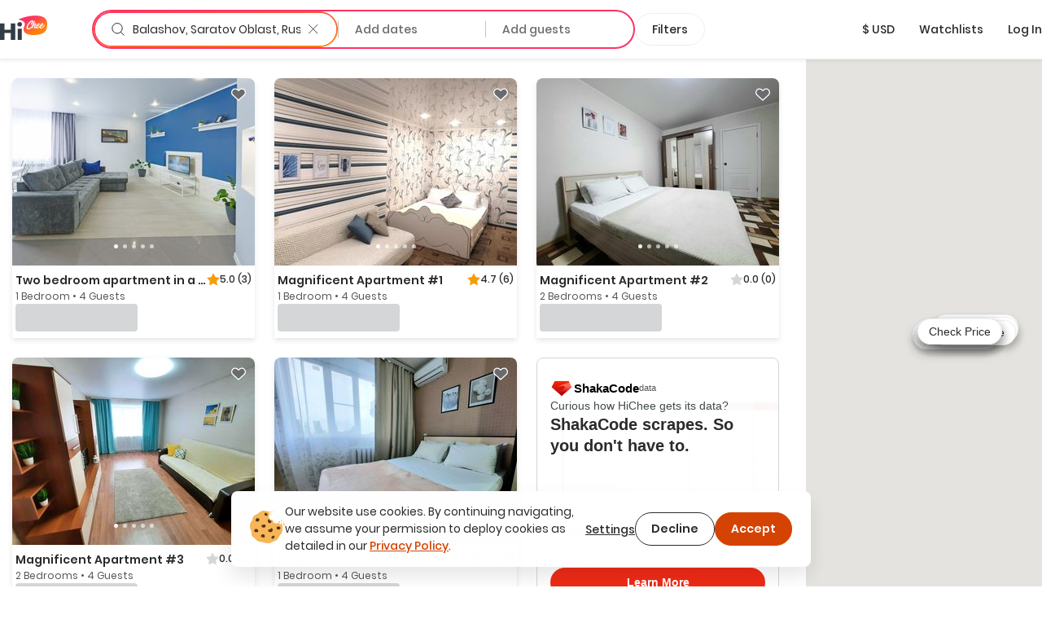

--- FILE ---
content_type: text/html; charset=utf-8
request_url: https://hichee.com/vacation-rentals/russia/balashov
body_size: 43218
content:
<!DOCTYPE html><html lang="en"><head><!--Start Gon--><script>
//<![CDATA[
window.gon={};gon.appId="794468387308150";gon.clientId="748216958229-99ki5468es36fe0ib9dg1okuseiqeuvi.apps.googleusercontent.com";
//]]>
</script><script>
//<![CDATA[
window.gon={};gon.appId="794468387308150";gon.clientId="748216958229-99ki5468es36fe0ib9dg1okuseiqeuvi.apps.googleusercontent.com";
//]]>
</script><!--End Gon--><!--Start Meta Tags--><meta name="csrf-param" content="authenticity_token" />
<meta name="csrf-token" content="7WX-nvyg44oBLF7KCnhSp5IQe7hRtSMeTVPcqfjEl8vvKjEbsPPS9PjOQjAR_dWLXRLSzclpdkzAry2gMjdkrg" /><meta name="action-cable-url" content="wss://hichee.com/cable" /><title>Balashov, Saratov Oblast, Russia Vacation rentals • comparison for Airbnb, Vrbo and Booking prices</title><meta name="title" content="Balashov, Saratov Oblast, Russia Vacation rentals • comparison for Airbnb, Vrbo and Booking prices"><meta name="description" content="Vacation Rentals in Balashov, Saratov Oblast, Russia ➤ Explore and compare best deals from Vrbo / Airbnb or direct host ✔️ Don’t overpay, check it before..."><meta name="image" content="https://hichee.com/images/hawaii-chee-facebook-share.jpg"><meta name="keywords" content="vacation rentals, vacation home rentals, vacation rentals by owner, for rent by owner, houses for rent by owner, rent by owner, homes for rent by owner, beach house rentals, rental homes, rental listing website, vacation by owner, rental homes by owner, maui vacation rentals, oahu vacation rentals, vacations hawaii"><meta property="fb:app_id" content="794468387308150"><meta property="twitter:site_name" content="HiChee"><meta property="twitter:site" content="https://hichee.com"><meta property="twitter:card" content="summary_large_image"><meta property="twitter:title" content="Balashov, Saratov Oblast, Russia Vacation rentals • comparison for Airbnb, Vrbo and Booking prices"><meta property="twitter:description" content="Vacation Rentals in Balashov, Saratov Oblast, Russia ➤ Explore and compare best deals from Vrbo / Airbnb or direct host ✔️ Don’t overpay, check it before..."><meta property="twitter:image" content="https://hichee.com/images/hawaii-chee-facebook-share.jpg"><meta property="og:url" content="https://hichee.com/vacation-rentals/russia/balashov"><meta property="og:site_name" content="HiChee"><meta property="og:title" content="Balashov, Saratov Oblast, Russia Vacation rentals • comparison for Airbnb, Vrbo and Booking prices"><meta property="og:image" content="https://hichee.com/images/hawaii-chee-facebook-share.jpg"><meta property="og:description" content="Vacation Rentals in Balashov, Saratov Oblast, Russia ➤ Explore and compare best deals from Vrbo / Airbnb or direct host ✔️ Don’t overpay, check it before..."><meta property="og:type" content="website"><link href="https://hichee.com/vacation-rentals/russia/balashov" rel="canonical"><script type="application/ld+json">[{"@context":"https://schema.org/","@type":"Accommodation","@id":"rspec-listing-tile-4095717-blv","name":"Two bedroom apartment in a guest house","url":"/listings/4095717","numberOfRooms":1,"numberOfBathroomsTotal":1.5},{"@context":"https://schema.org/","@type":"Accommodation","@id":"rspec-listing-tile-4070455-blv","name":"Magnificent Apartment #1","url":"/listings/4070455","numberOfRooms":1,"numberOfBathroomsTotal":1.0},{"@context":"https://schema.org/","@type":"Accommodation","@id":"rspec-listing-tile-4127798-blv","name":"Magnificent Apartment #2","url":"/listings/4127798","numberOfRooms":2,"numberOfBathroomsTotal":1.0},{"@context":"https://schema.org/","@type":"Accommodation","@id":"rspec-listing-tile-5022456-blv","name":"Magnificent Apartment #3","url":"/listings/5022456","numberOfRooms":2,"numberOfBathroomsTotal":1.0},{"@context":"https://schema.org/","@type":"Accommodation","@id":"rspec-listing-tile-7274080-blv","name":"Magnificent Apartment #4","url":"/listings/7274080","numberOfRooms":1,"numberOfBathroomsTotal":1.0},{"@context":"https://schema.org/","@type":"Accommodation","@id":"rspec-listing-tile-8315329-blv","name":"One bedroom apartment in a quiet house","url":"/listings/8315329","numberOfRooms":1,"numberOfBathroomsTotal":1.0},{"@context":"https://schema.org/","@type":"Accommodation","@id":"rspec-listing-tile-9741948-blv","name":"Magnificent Apartment #5","url":"/listings/9741948","numberOfRooms":1,"numberOfBathroomsTotal":1.0},{"@context":"https://schema.org/","@type":"Accommodation","@id":"rspec-listing-tile-10026792-blv","name":"Magnificent Apartment #6","url":"/listings/10026792","numberOfRooms":1,"numberOfBathroomsTotal":1.0},{"@context":"https://schema.org/","@type":"Accommodation","@id":"rspec-listing-tile-18138774-blv","name":"Lexx Hotel","url":"/listings/18138774","numberOfRooms":1,"numberOfBathroomsTotal":1.0},{"@context":"https://schema.org/","@type":"Accommodation","@id":"rspec-listing-tile-18194729-blv","name":"Lexx Hotel","url":"/listings/18194729","numberOfRooms":1,"numberOfBathroomsTotal":1.0},{"@context":"https://schema.org/","@type":"Accommodation","@id":"rspec-listing-tile-18219834-blv","name":"Lexx Hotel","url":"/listings/18219834","numberOfRooms":1,"numberOfBathroomsTotal":1.0},{"@context":"https://schema.org/","@type":"Accommodation","@id":"rspec-listing-tile-18827930-blv","name":"Lexx Hotel","url":"/listings/18827930","numberOfRooms":2,"numberOfBathroomsTotal":1.0},{"@context":"https://schema.org/","@type":"Accommodation","@id":"rspec-listing-tile-19001897-blv","name":"Lexx Hotel","url":"/listings/19001897","numberOfRooms":1,"numberOfBathroomsTotal":1.0},{"@context":"https://schema.org/","@type":"Accommodation","@id":"rspec-listing-tile-19200453-blv","name":"Lexx Hotel","url":"/listings/19200453","numberOfRooms":1,"numberOfBathroomsTotal":1.0}]</script><script type="application/ld+json">{"@context":"https://schema.org/","@type":"Organization","image":"https://hichee.com/images/hawaii-chee-facebook-share.jpg","logo":"https://images.hichee.com/eyJidWNrZXQiOiJoYy1pbWFnZXMtcHJvZCIsImtleSI6ImltYWdlcy9zdGF0aWMvaGljaGVlLWxvZ28tc3RydWN0dXJlZC1kYXRhLnBuZyJ9?signature=22f1803938457a804f5deaf7d28a93de27a62ed35f5eaf2f31d66b5b63a6a709","sameAs":["https://www.facebook.com/hicheerentals","https://www.tiktok.com/@hi.chee","https://www.linkedin.com/company/hichee","https://twitter.com/hawaiichee"],"description":"HiChee is a vacation rental comparison site that allows you to search for savings across Airbnb, Booking.com and Vrbo, plus alternative booking platforms and direct-to-host websites.","url":"https://www.hichee.com/","name":"Hichee"}</script><link rel="apple-touch-icon" type="image/png" href="https://hichee.com/assets/apple-touch-icon-180-cb4274d2c14d31edda69dc51b8f436a4c0bd52a1386bf1ba185ec5b1d209c372.png" sizes="180x180" /><link rel="apple-touch-icon" type="image/png" href="https://hichee.com/assets/apple-touch-icon-152-af686aa9155a8f0aa0d7d3c17ad6699151b400660611cbb5e1cea66920e91af3.png" sizes="152x152" /><link rel="apple-touch-icon" type="image/png" href="https://hichee.com/assets/apple-touch-icon-144-339e16ca1fbbb67dbbfb4d8b188444fcab8be694e632964b16e0fb1a0233f5b7.png" sizes="144x144" /><link rel="apple-touch-icon" type="image/png" href="https://hichee.com/assets/apple-touch-icon-120-6607b5de0592cae4b7fe6e427d6a38eef9855e0d2ebcb462a022de2a002c3732.png" sizes="120x120" /><link rel="apple-touch-icon" type="image/png" href="https://hichee.com/assets/apple-touch-icon-114-aa45cd2e6386043a8e89063fe54ddfb6dbc47e494ee39ee14bf995f7d8e736fa.png" sizes="114x114" /><link rel="apple-touch-icon" type="image/png" href="https://hichee.com/assets/apple-touch-icon-76-31bc088404c133b328886ec407655f62b6eea6802206b9e36d00214a37c9d261.png" sizes="76x76" /><link rel="apple-touch-icon" type="image/png" href="https://hichee.com/assets/apple-touch-icon-72-eb4bae675dfb254eef4b2a9b9664a22ef8dbb510bfa83bffceb92d73509776ef.png" sizes="72x72" /><link rel="apple-touch-icon" type="image/png" href="https://hichee.com/assets/apple-touch-icon-60-e5a4905d7de2005277ea51b7c71e0e91c1257eb5da6b4af0149a7da17c9d828a.png" sizes="60x60" /><link rel="apple-touch-icon" type="image/png" href="https://hichee.com/assets/apple-touch-icon-57-32d39ce7af8351a752d51cf89d32d445ed6acb1dd5737337bfaec4cea1fa3141.png" sizes="57x57" /><link rel="icon" type="image/png" href="https://hichee.com/assets/favicon-228-952c3ddd56423a57e4a5e62b4762d945a89b4515a310bf253d4ca480bf86fdbf.png" sizes="228x228" /><link rel="icon" type="image/png" href="https://hichee.com/assets/favicon-196-112c37b583b553df6b20c926541488c146135ee13760add402cae89e0fa26a3f.png" sizes="196x196" /><link rel="icon" type="image/png" href="https://hichee.com/assets/favicon-192-b80714d948fbae004628e77e3bfb25801ef30386ba340ed737b456c4898151fe.png" sizes="192x192" /><link rel="icon" type="image/png" href="https://hichee.com/assets/favicon-128-a1ee1f8ec667aabf56a9768a681b807b7f44aa1412420e198284c7fcdd4708dd.png" sizes="128x128" /><link rel="icon" type="image/png" href="https://hichee.com/assets/favicon-96-4731a171a923c01ebc782520edea8e8d019e480b2bafb50969c3e15cea4f5861.png" sizes="96x96" /><link rel="icon" type="image/png" href="https://hichee.com/assets/favicon-32-f118a75644cfd63708ee05ac27bcfa1931e47b81929e35d4a7a5d5f1f457533a.png" sizes="32x32" /><link rel="icon" type="image/png" href="https://hichee.com/assets/favicon-16-1ac2549ecd36e1f306781412f6c70a2cf9879afd2732d42ccb8c76f5e757de9d.png" sizes="16x16" /><link rel="shortcut icon" type="image/x-icon" href="https://hichee.com/assets/favicon-2dc0633677f0be080e9e04e8dbfa5703d8f934a3e12e9c177db9b4ce65f609a5.ico" /><link href="https://hichee.com/assets/manifest-7d16d25fb569f046b952097eee702587deecb5176c140200f13f738a3e25d2c4.json" rel="manifest" /><meta content="#e8e8e8" name="theme-color" /><meta content="DPR, Width" http-equiv="Accept-CH" /><meta content="width=device-width, initial-scale=1.0" name="viewport" /><!--End Meta Tags--><!--Start JavaScript and Stylesheets--><script>window.SENTRY_DSN = 'https://8f98713c89434e1f9a481242c34ed0b0@sentry.io/187636';window.SENTRY_ENV = 'production';window.SENTRY_USER_CONTEXT = {"ip_address":"3.144.196.234"};</script><script src="https://js.stripe.com/v3/" defer="defer"></script><script src="https://hichee.com/webpack/production/runtime.bundle.7ecefdee27de38721c20.js" crossorigin="anonymous" async="async"></script>
<script src="https://hichee.com/webpack/production/vendor.bundle.ce15dc4eb4b1e4fc248e.js" crossorigin="anonymous" async="async"></script>
<script src="https://hichee.com/webpack/production/common.bundle.3d36eb707da4fbffef6c.js" crossorigin="anonymous" async="async"></script>
<script src="https://hichee.com/webpack/production/generated/ListingsIndex.bundle.702b69a31915b09ece3b.js" crossorigin="anonymous" async="async"></script>
<script src="https://hichee.com/webpack/production/global.bundle.45b55ba50c458a057075.js" crossorigin="anonymous" defer="defer"></script><link rel="stylesheet" href="https://hichee.com/webpack/production/vendor.bundle.c277f37ba9c455a0f051.css" />
<link rel="stylesheet" href="https://hichee.com/webpack/production/common.bundle.2633ed924584d80ef41e.css" />
<link rel="stylesheet" href="https://hichee.com/webpack/production/generated/ListingsIndex.bundle.96c372ddd879eda7f9ed.css" />
<link rel="stylesheet" href="https://hichee.com/webpack/production/global.bundle.35daa4514c42a9900188.css" /><script src="https://www.google.com/recaptcha/api.js?render=6LdMl_YlAAAAAGHeUFaXAjbxKQA0NPAlg4r_D6UZ" defer="defer"></script><script>dataLayer = [];</script><script>(function(w,d,s,l,i){w[l]=w[l]||[];w[l].push({'gtm.start':
new Date().getTime(),event:'gtm.js'});var f=d.getElementsByTagName(s)[0],
j=d.createElement(s),dl=l!='dataLayer'?'&l='+l:'';j.async=true;j.src=
'https://www.googletagmanager.com/gtm.js?id='+i+dl;f.parentNode.insertBefore(j,f);
})(window,document,'script','dataLayer','GTM-P5C4FHS');</script><!--End JavaScript and Stylesheets--></head><body class="contextual-listings contextual-listings-location_page"><noscript><iframe height="0" src="https://www.googletagmanager.com/ns.html?id=GTM-P5C4FHS" style="display:none;visibility:hidden" width="0"></iframe></noscript><script src="https://www.googletagmanager.com/gtag/js?id=G-NZSC8ZEEQ1" async="async"></script><script>// Define dataLayer and the gtag function
window.dataLayer = window.dataLayer || [];
// Args defined this way to overcome ReScript curry error
function gtag() { dataLayer.push(arguments); }

function setupInitialUserConsent() {
  // NOTE: Keep in sync with key in LocalStorage.res
  const userConsent = localStorage.getItem('analyticsAllowed');
  var consent = userConsent === 'true' ? {
                      'ad_user_data': 'granted',
                      'ad_personalization': 'granted',
                      'ad_storage': 'granted',
                      'analytics_storage': 'granted'
                  } : {
                      'ad_user_data': 'denied',
                      'ad_personalization': 'denied',
                      'ad_storage': 'denied',
                      'analytics_storage': 'granted'
                  }
  gtag('consent', 'default', consent);
}
setupInitialUserConsent()

gtag('js', new Date());
gtag('config', "G-NZSC8ZEEQ1");</script><div id="fb-root"></div><!-- Powered by React on Rails Pro (c) ShakaCode | Evaluation License -->
<script type="application/json" id="js-react-on-rails-context">{"componentRegistryTimeout":5000,"railsEnv":"production","inMailer":false,"i18nLocale":"en","i18nDefaultLocale":"en","rorVersion":"16.2.0.rc.1","rorPro":true,"rorProVersion":"16.2.0.rc.1","href":"https://hichee.com/vacation-rentals/russia/balashov","location":"/vacation-rentals/russia/balashov","scheme":"https","host":"hichee.com","port":null,"pathname":"/vacation-rentals/russia/balashov","search":null,"httpAcceptLanguage":null,"appName":"hichee-production","appDomain":"https://hichee.com","desktop":true,"tablet":false,"mobile":false,"chrome":true,"initialScreenSize":"lg","lastSearch":null,"referer":null,"blogUrl":"https://blog.hichee.com/","helpEmail":"support@hichee.com","listingVerificationHelpUrl":"https://calendly.com/renan-shakacode/live-verification","chromeExtensionUrl":"https://chrome.google.com/webstore/detail/hichee-price-comparison/ikoocbbcgemiakcmeepjmlgipjeeibon","shakaCodeDataUrl":"https://data.shakacode.com","featureFlags":["intercom_enabled","intercom_with_delay","skip_google_location_resolving","use_aws_proxies","slv_host_contact_info","slv_book_direct_deals","recaptcha_enabled","skip_hichee_provider_for_non_verified_listings","user_subscription_enabled","user_subscription_experimental_verified_host_instance"],"amplitudeKey":"f4a8eccb9e0ddb477a1c5e6d1d2f7773","googleRecaptchaSiteKey":"6LdMl_YlAAAAAGHeUFaXAjbxKQA0NPAlg4r_D6UZ","googleRecaptchaCheckboxSiteKey":"6LfHOUApAAAAABNzQKo-P0zLegukIEehfiCKdKMH","googleMapsKey":"AIzaSyBOOxkELIwu6R32AwCdw-q9sWSgblyYxwU","googleAdsenseKey":null,"tripListSyncCooldown":15,"newUserDuration":1200,"fetchingListingQuotesTimeout":7,"updatingListingCalendarTimeout":7,"awsImagesHandlingV5Server":"https://images.hichee.com","awsImagesHandlingV5Bucket":"hc-images-prod","awsImagesHandlingV5Key":"rdPOcwj+kc9OYCYQ0dcrPlUX548DqPFrx8x8hj6g6KM=","httpId":"BAIKWcg/DmRy6ZCMmJ2bXg6BZ5ndpAdJcRYW9nmSoacZxY6EOhkkYhulMaiTlVjA","stripePublishableKey":"pk_live_517gOITKgyWI4kzuxPxdTgrBmY75sriFNMUzGAEaiajWN9rFmYwhdbM0gwtBGuzckcvsho0nHBP7CEXIxIIvzv2Tq00hp3RISov","serverSide":false}</script>
<div id="ListingsIndex-react-component"><link rel="preload" as="image" href="https://images.hichee.com/[base64]?signature=4fac768881cdc85fb0a5edd0a8b4d813880424b6b023dc65d79b60fbbbccc498"/><link rel="preload" as="image" href="https://images.hichee.com/[base64]?signature=7b5d430470336a95f7dde84f88b50f2af3b193d9b0f904f95496e586a1bbd916"/><link rel="preload" as="image" href="https://images.hichee.com/[base64]?signature=9d50b364f3b84f15099ee328d0c1b985e91d58fbda57d6859e374ca6b189c14d"/><link rel="preload" as="image" href="https://images.hichee.com/[base64]?signature=93eeffa0a7d5eba548592c054481ef58209e228872004678ebba28ca438da4c6"/><link rel="preload" as="image" href="https://images.hichee.com/[base64]?signature=c589b7e233279239c6e5d409b85f3a42d2ffbba009b3453c742e4e393d20f7f5"/><link rel="preload" as="image" href="https://images.hichee.com/eyJidWNrZXQiOiJoYy1pbWFnZXMtcHJvZCIsImVkaXRzIjp7InJlc2l6ZSI6eyJoZWlnaHQiOjQ4LCJ3aWR0aCI6NTZ9fSwia2V5IjoiaW1hZ2VzL3N0YXRpYy9wcm9tb3Mvc2MtZGF0YS9zaGFrYWNvZGUtbG9nby5wbmcifQ==?signature=bac4221450ec7a8259b529d7b400759c1183a738fd4aeda533dfeee4d2be1524"/><link rel="preload" as="image" href="https://images.hichee.com/[base64]?signature=c0928ad39ece596990fe352e9f80ef8f73bb07c1762182ff57f6f40969149ab3"/><link rel="preload" as="image" href="https://images.hichee.com/[base64]?signature=0d6dbe8b1d8b42789d1056b9d4e6e4379e2be1bbf02ee49def51bdd328a68188"/><link rel="preload" as="image" href="https://images.hichee.com/[base64]?signature=b900db8925a9cdea100a134758e5b018b6ef544038c75a887792bbd0600a6adb"/><link rel="preload" as="image" href="https://images.hichee.com/eyJidWNrZXQiOiJoYy1pbWFnZXMtcHJvZCIsImVkaXRzIjp7InJlc2l6ZSI6eyJoZWlnaHQiOjIzMCwid2lkdGgiOjI5OH19LCJrZXkiOiJodHRwczovL2NmLmJzdGF0aWMuY29tL3hkYXRhL2ltYWdlcy9ob3RlbC9tYXgxMDI0eDc2OC82OTYyNTc2NC5qcGc/az1lZmU5OGMwYjM3NTJiNDY4NjhlYjkzZWVkYjRlMDdmYWUwZjA0YjYwMDUxNzVhYmM2NjI4OTliMDY0NTllMGMzJm89JmhwPTEifQ==?signature=c07670d6e38bcd64900866f431e000f229a2f21bfc136026dace1d2b260a7267"/><div class="Container__wrapper__sK3FL"><header id="navBar-header" class="index__navbarHeader__grZvz"><nav id="navbar" class="navbar navbar-default Navbar__navbar__PouP4 Navbar__fixed__XvNR9"><div class="container-fluid Navbar__navbarContainer__nNx64"><div class="navbar-header Navbar__navbarHeader__JcPSz"><div class="navbar-brand Navbar__navbarBrand__bq5vE"><a href="/" alt="HiChee Home"><svg class="Navbar__iconLogoColorful__xCgnQ" viewBox="0 0 71 37" xmlns="http://www.w3.org/2000/svg" aria-labelledby="svg-hi-chee-logo-colorful"><title id="svg-hi-chee-logo-colorful">HiCheeLogoColorful</title><defs><linearGradient x1="30.001%" y1="26.054%" x2="70.029%" y2="73.425%" id="hichee-logo-colorful"><stop stop-color="#FF3363" offset="0%"></stop><stop stop-color="#FF8211" offset="100%"></stop></linearGradient></defs><g fill-rule="nonzero" fill="none"><g transform="translate(28)"><rect fill="#FFF" x="11.289" y="6.236" width="29" height="16" rx="1"></rect><path d="M42.873 11.233c.802 16.137-8.333 17.542-19.24 18.452-4.81.4-20.223-1.142-15.23-12.714C13.393 5.4-3.734 7.767 1.186 5.4 12.41 0 42.071-4.905 42.873 11.233zm-22.63-3.925c-.12.01-.236.023-.35.039a2.616 2.616 0 00-.382.086c-.14.052-.281.112-.422.18-.14.068-.293.143-.455.227l-.13.082-.26.18-.26.164-.13.09a1.401 1.401 0 00-.152.125l-.06.062-.698.594c-.076.084-.154.172-.236.266a4.028 4.028 0 01-.252.266c-.097.083-.19.172-.276.266-.058.062-.11.127-.159.194l-.068.103-.748.782c-.097.114-.192.24-.284.375a4.218 4.218 0 01-.3.391c-.087.115-.171.232-.253.352l-.123.182-.128.185-.423.657a4.053 4.053 0 01-.179.282 2.737 2.737 0 00-.178.297 1.81 1.81 0 01-.31.563 4.35 4.35 0 01-.145.367c-.055.12-.109.253-.163.399a3.456 3.456 0 00-.39.938 4.628 4.628 0 00-.154.5c-.038.157-.09.313-.155.47 0 .052-.01.13-.032.234 0 .083-.008.164-.024.242-.017.079-.03.149-.041.211a1.247 1.247 0 00-.033.282c0 .094-.01.182-.032.266a2.964 2.964 0 00.032.97c.022.114.05.213.082.296.032.084.07.178.113.282.055.083.098.164.13.242a.612.612 0 00.18.227.818.818 0 01.097.14c.119.115.238.21.357.282a.765.765 0 00.195.156c.076.021.163.042.26.063.098.02.173.042.228.063.119.02.238.028.357.023.12-.005.238.003.358.023.162.021.316.021.463 0l.221-.03.226-.032.52-.094c.054 0 .092-.016.113-.047a2.64 2.64 0 01.277-.101l.276-.086a1.59 1.59 0 00.13-.07 1.59 1.59 0 01.13-.071.632.632 0 01.284-.14.89.89 0 00.284-.11 1.773 1.773 0 01.406-.203.749.749 0 01.171-.126l.092-.047.095-.047.211-.156c.087-.062.18-.122.277-.18l.15-.088.158-.092.244-.203.284-.22.012.04a.8.8 0 00.043.112l.022.037c.054.052.094.088.121.11.028.02.057.057.09.109.119.146.27.219.455.219.184 0 .368-.032.552-.094.076-.021.111-.057.106-.11-.006-.052.03-.104.105-.156.044-.042.076-.062.098-.062.022 0 .043-.042.065-.126a.44.44 0 01.065-.242.783.783 0 00.097-.227 1.36 1.36 0 01.122-.352c.06-.12.122-.226.187-.32.022-.073.038-.133.049-.18.01-.047.022-.091.032-.133a.597.597 0 01.05-.125c.02-.042.053-.094.097-.156.032-.073.048-.112.048-.118l-.002-.001-.006.01.007-.014.05-.112c.054-.094.095-.187.122-.281a.974.974 0 01.154-.297c.154-.304.368-.63.641-.978l.172-.21.195-.235c.087-.105.173-.211.26-.32a5.275 5.275 0 01.455-.51c.336-.322.582-.526.74-.609.156-.083.251-.096.284-.039.032.057.019.159-.041.305s-.138.287-.236.422a9.79 9.79 0 00-.6 1c-.174.334-.337.72-.488 1.158-.087.24-.166.466-.236.68-.07.214-.122.435-.154.665a1.891 1.891 0 000 .703c.021.146.054.29.097.43.033.106.09.195.17.269l.09.068.179.156a.502.502 0 00.238.117l.087.008h.374c.065 0 .14-.005.227-.016l.276-.03c.098-.011.187-.03.268-.056.082-.026.15-.054.204-.086.119-.083.23-.156.333-.218.103-.063.208-.136.317-.22a.865.865 0 00.065-.07l.036-.033.045-.021.114-.055c.021-.01.038-.031.05-.063l.005-.016c.053.112.117.22.191.321.076.104.157.193.244.266.087.083.195.154.325.211.13.057.26.097.39.117.087.021.227.037.422.047.195.01.33.016.407.016.563-.02 1.145-.196 1.746-.524a9.77 9.77 0 001.715-1.196l.032.242c.011.078.033.16.065.243.022.03.035.07.04.117a.38.38 0 00.041.133c.055.114.12.224.195.328.076.104.158.193.244.266.087.083.195.154.325.211.13.057.26.097.39.117.087.021.228.037.423.047.195.01.33.016.406.016.487-.02.991-.156 1.511-.407a8.08 8.08 0 001.503-.946c.482-.38.926-.797 1.333-1.25.406-.454.739-.9.999-1.338.054-.073.12-.174.195-.305.076-.13.13-.247.162-.351.011-.032-.013-.026-.073.015a.35.35 0 01-.083.05l-.006-.003.26-.688-.028-.002-.02-.006-.05-.023a.118.118 0 000-.086l-.016-.037-.016-.033-.033-.032c-.01-.01-.021-.015-.032-.015-.022-.094-.07-.13-.146-.11-.076.021-.125.047-.147.078 0-.02-.016-.03-.048-.03a.102.102 0 01-.13 0c-.022-.022-.04-.024-.057-.009l-.02.028-.013.035-.016.078c-.005.026-.008.034-.008.023-.065 0-.111.013-.138.04a.488.488 0 00-.058.07l-.032.047-.243.422c-.109.188-.19.313-.244.375-.13.167-.29.363-.48.587-.189.224-.397.448-.625.672a16.1 16.1 0 01-.699.649 6.915 6.915 0 01-.682.532 7.602 7.602 0 01-1.381.703c-.076.021-.176.04-.301.055-.125.016-.22.024-.284.024a.727.727 0 01-.26-.086.307.307 0 01-.163-.196 2.918 2.918 0 00-.065-.219.57.57 0 01-.032-.188c0-.104.01-.229.032-.375s.054-.294.098-.445c.043-.152.09-.298.138-.438a4.17 4.17 0 01.1-.264l.054-.12h.033c.054.021.11.079.17.173.06.093.122.146.187.156.015.014.041.023.08.028l.066.003h.163c.206.021.341.021.406 0 .065-.02.157-.068.276-.14.25-.167.504-.378.764-.634.26-.255.493-.54.699-.852.206-.313.368-.641.487-.985.12-.344.163-.688.13-1.032a1.025 1.025 0 00-.276-.61.417.417 0 00-.211-.172c-.033-.042-.098-.07-.195-.086a1.95 1.95 0 00-.309-.023c-.108 0-.214.005-.317.015-.103.01-.181.016-.235.016-.748.24-1.395.688-1.942 1.345-.547.656-1.027 1.433-1.438 2.33-.282.323-.615.667-1 1.032-.384.364-.75.667-1.096.906-.455.303-.91.543-1.365.72a.907.907 0 01-.177.028l-.108.003h-.268a1.491 1.491 0 01-.276-.063c-.098-.03-.157-.088-.179-.172a1.328 1.328 0 01-.065-.406c0-.156.023-.332.069-.526l.03-.115.053-.063a4.4 4.4 0 00.238-.306l.111-.163c.022-.031.04-.057.057-.078a.638.638 0 00.057-.094l-.005.01a.271.271 0 00.154.084c.022.02.03.034.024.04-.005.004.003.007.025.007.021 0 .038.003.048.008.011.005.022.008.033.008.206.02.37.018.495-.008s.247-.076.366-.149c.553-.365.983-.769 1.292-1.212.309-.443.582-.961.82-1.556 0-.041.022-.083.065-.125.033-.146.055-.276.065-.39.011-.115 0-.235-.032-.36a1.025 1.025 0 00-.276-.61.417.417 0 00-.211-.172c-.076-.083-.198-.136-.366-.156a2.089 2.089 0 00-.43-.016 3.611 3.611 0 00-1.236.532c-.368.25-.707.552-1.015.907a7.816 7.816 0 00-.837 1.164 14.3 14.3 0 00-.47.862l-.213.444-.227.782a1.112 1.112 0 00-.049.211c-.01.078-.027.149-.049.211a2.342 2.342 0 00-.016.067l-.035.043-.1.113-.136.152c-.103.115-.214.235-.333.36-.12.125-.238.24-.357.344-.12.104-.212.172-.277.203-.13.073-.224.105-.284.094a.15.15 0 01-.122-.094.375.375 0 01-.016-.195c.01-.078.027-.149.049-.211.14-.521.292-.962.455-1.321.162-.36.34-.722.536-1.087.065-.146.135-.284.211-.415.076-.13.168-.284.276-.46.098-.168.206-.363.325-.587.096-.18.16-.374.193-.583l.019-.16v-.203a.877.877 0 00-.171-.43 3.013 3.013 0 00-.3-.337c-.055-.062-.15-.104-.285-.125a4.21 4.21 0 01-.333-.062.701.701 0 00-.244-.016c-.054.01-.125.026-.211.047a.876.876 0 00-.22.07c-.048.027-.181.102-.398.227a2.015 2.015 0 00-.292.211c-.12.1-.244.211-.374.337-.13.125-.26.258-.39.398a6.31 6.31 0 00-.398.47 2.302 2.302 0 01-.203.227.302.302 0 01-.05.04l-.015.006.065-.188c.022-.052.043-.11.065-.172 0-.01.046-.117.138-.32.092-.203.198-.456.317-.759.054-.114.11-.24.17-.375.06-.135.117-.276.171-.422.033-.094.062-.151.09-.172.027-.02.056-.078.089-.172.054-.136.106-.271.154-.407l.075-.199.08-.192.195-.484c.021-.052.046-.105.073-.157l.038-.078.035-.078.13-.297a.57.57 0 00.043-.14l.006-.063v-.079a.472.472 0 00-.017-.133l-.02-.056-.028-.06-.098-.173a1.698 1.698 0 00-.187-.21.418.418 0 00-.252-.118 2.756 2.756 0 00-.3-.024.802.802 0 00-.285.024 4.12 4.12 0 00-.17.07.522.522 0 00-.155.102.727.727 0 00-.13.187 2.776 2.776 0 00-.097.204 1.777 1.777 0 01-.073.281c-.027.073-.068.177-.122.313a4.127 4.127 0 00-.115.25l-.031.078-.163.454c-.086.23-.179.443-.276.64-.073.15-.15.324-.229.526l-.08.21-.374 1-.373.97a30.45 30.45 0 00-.268.72l-.203.57c-.065.183-.136.375-.212.579a485.637 485.637 0 00-.332.897l-.077.064c-.097.084-.19.165-.276.243a2.623 2.623 0 01-.195.164c-.12.104-.238.216-.358.336-.119.12-.238.222-.357.305-.152.104-.3.206-.447.305-.146.099-.295.19-.447.274-.162.114-.322.221-.48.32a6.45 6.45 0 01-.511.29 1.77 1.77 0 00-.3.148l-.14.084-.145.08-.634.266a.674.674 0 00-.122.047l-.02.012-.012.004h-.04a24.332 24.332 0 00-.682.094c-.207.03-.364.005-.472-.079a.898.898 0 01-.195-.148 1.217 1.217 0 01-.147-.211 1.001 1.001 0 01-.122-.384 7.14 7.14 0 00-.056-.398c.01-.084.013-.16.008-.227a.689.689 0 01.024-.227c.022-.146.04-.279.057-.399.016-.12.035-.245.057-.375s.054-.27.097-.422a6.51 6.51 0 01.18-.524c.086-.24.183-.474.292-.704a5.9 5.9 0 01.373-.672c.206-.365.417-.711.634-1.04a32.47 32.47 0 011.162-1.642c.157-.203.328-.393.512-.57.206-.23.406-.451.6-.665.196-.214.413-.42.65-.618a1.73 1.73 0 00.237-.234 1.34 1.34 0 01.235-.219.963.963 0 00.285-.18c.07-.068.154-.133.251-.195.087-.052.176-.107.268-.165a.877.877 0 01.301-.117c.152-.041.255-.008.309.102a.44.44 0 01.016.352 1.435 1.435 0 01-.162.352c-.065.099-.12.205-.163.32-.087.177-.16.318-.22.422-.059.105-.143.24-.251.407a3.177 3.177 0 00-.154.266 6.74 6.74 0 00-.139.281c-.086.115-.168.224-.243.328-.076.105-.141.214-.195.329-.109.167-.209.326-.301.477a1.08 1.08 0 00-.154.508c.01.031.016.086.016.164 0 .078.016.128.049.149.054.02.092.06.113.117a.575.575 0 00.098.164c.022.021.054.037.097.047l.147.031c.054 0 .138.006.252.016.075.007.143.012.202.014l.082.002.374-.125a.382.382 0 00.178-.133c.055-.068.109-.128.163-.18a.736.736 0 00.097-.196 2.07 2.07 0 01.082-.21.414.414 0 00.089-.212.606.606 0 01.073-.227c.033-.062.062-.125.09-.187.027-.063.067-.136.121-.22a2.05 2.05 0 01.26-.53c0-.022.006-.037.017-.048.054-.094.11-.19.17-.289.06-.099.106-.195.138-.29a1.4 1.4 0 01.122-.163.524.524 0 00.106-.212c.032-.125.084-.252.154-.383.07-.13.127-.258.17-.383.087-.167.158-.341.212-.524.054-.182.087-.372.098-.57a4.624 4.624 0 01-.032-.532c-.001-.083-.012-.14-.033-.172a1.324 1.324 0 01-.098-.203c-.032-.084-.078-.138-.138-.164a.746.746 0 01-.22-.18.513.513 0 00-.227-.118 5.306 5.306 0 01-.244-.07 1.404 1.404 0 00-.414-.086 1.482 1.482 0 00-.414.008zm9.8 5.735l.044.004a.12.12 0 01.082.078.342.342 0 01.008.234.592.592 0 00-.09.188.78.78 0 01-.105.219 11.67 11.67 0 01-.585.829 1.73 1.73 0 01-.829.594h-.049a.117.117 0 00-.048.008.074.074 0 01-.033.007c-.022-.03-.035-.046-.04-.046-.006 0-.011.002-.017.007-.005.006-.008.006-.008 0l-.002-.01-.014-.06a.473.473 0 01.013-.1l.001-.005-.005-.028a.16.16 0 010-.034l.007-.028a.222.222 0 00.016-.086c.022-.021.041-.06.057-.118.016-.057.04-.096.073-.117.098-.125.166-.219.203-.281.038-.063.079-.123.122-.18a9.32 9.32 0 01.18-.227c.075-.094.205-.235.39-.422.086-.094.162-.164.227-.211.065-.047.157-.107.276-.18.076-.031.133-.042.17-.031zm5.59.078l.044.004a.12.12 0 01.081.078.342.342 0 01.009.235.866.866 0 00-.106.21 1.124 1.124 0 01-.122.243c-.173.271-.338.526-.496.766-.157.24-.403.417-.739.532h-.081a.187.187 0 00-.057.008.138.138 0 01-.04.007c-.022-.03-.036-.046-.041-.046-.006 0-.011.002-.016.007-.006.006-.009.006-.009 0a.626.626 0 00-.016-.07c-.043-.094-.032-.219.033-.375a.887.887 0 01.227-.344c.098-.125.152-.2.163-.227a.915.915 0 01.032-.07.84.84 0 01.09-.118 9.47 9.47 0 01.349-.367 1.76 1.76 0 01.26-.235c.087-.062.19-.13.309-.203.075-.031.132-.042.17-.031z" fill="url(#hichee-logo-colorful)"></path></g><path d="M6.643 37V26.659h9.59V37h6.644V11.929h-6.643v9.676H6.643v-9.676H0V37h6.643zm22.9-20.217c.475 0 .92-.088 1.339-.266a3.52 3.52 0 001.101-.731c.317-.31.565-.67.746-1.081.18-.41.271-.848.271-1.313 0-.466-.09-.904-.271-1.314-.18-.41-.43-.77-.746-1.08a3.52 3.52 0 00-1.101-.732A3.392 3.392 0 0029.543 10c-.474 0-.92.089-1.339.266a3.52 3.52 0 00-1.101.732c-.316.31-.565.67-.746 1.08a3.22 3.22 0 00-.27 1.314c0 .465.09.903.27 1.313.181.41.43.77.746 1.08.316.311.683.555 1.101.732.418.178.865.266 1.34.266zM32.627 37V19.942h-6.134V37h6.134z" fill="#323C47"></path></g></svg></a></div><div class="Navbar__navbarPlaceholder__QSoki"></div><button type="button" class="navbar-toggle Navbar__navbarToggle__JhJZ_ collapsed" aria-expanded="false" aria-label="Toggle navigation"><span class="sr-only">Toggle navigation</span><span class="icon-bar"></span><span class="icon-bar"></span><span class="icon-bar"></span></button></div><div class="navbar-collapse collapse Navbar__navbarCollapse__KI_nj"><ul class="nav navbar-nav navbar-right"><li class="NavItem__NavItem__HQ0VI hidden-md hidden-lg"><a role="button" tabindex="0" data-test-id="navbar-currencies-modal-trigger-button" aria-label="Change the currency"><span class="NavItem__name__b8Unc">Currency (USD)</span></a></li><li class="NavItem__NavItem__HQ0VI hidden-xs hidden-sm"><a role="button" tabindex="0" data-test-id="navbar-currencies-modal-trigger-button" aria-label="Change the currency"><span class="NavItem__name__b8Unc">$ USD</span></a></li><li class="NavItem__NavItem__HQ0VI"><a href="/watchlists/how-it-works" data-test-id="trip-lists-promo-nav-item"><span class="NavItem__name__b8Unc">Watchlists</span></a></li><li class="NavItem__NavItem__HQ0VI hidden-md hidden-lg"><a role="button" tabindex="0" data-test-id="contact-support-nav-item"><span class="NavItem__name__b8Unc">Contact Support</span></a></li><li class="NavItem__NavItem__HQ0VI"><a role="button" tabindex="0" data-test-id="log-in-menu-item"><span class="NavItem__name__b8Unc">Log In</span></a></li></ul></div></div></nav></header><main role="main"><div class="listing-search ListingSearch__listingSearch__GKDiB"><div id="results-page" class="ListingSearch__resultsPage__oiYjb"><div class="ListingSearch__resultsWrapper__fLvUn"><div id="results-page-container" class="ListingSearch__resultsPageContainerWithoutFilters__A_okb"><div class="ListingResultsPage__mobileActionBarContainer___0jQ3"><div class="MobileActionBar__mobileActionBar__ayBbz" data-test-id="mobile-action-bar"><button class="Control-module__control__NvMlb TextControl-module__textControl__heQvs TextControl-module__textControl--action__zFhZz tw-flex tw-relative !tw-text-neutral-800 tw-text-[14px] tw-leading-[21px] !tw-font-medium !tw-border-solid !tw-rounded-full !tw-m-0 !tw-py-[10px] tw-min-w-[40px] tw-h-[40px] tw-whitespace-nowrap !tw-no-underline tw-box-border hover:tw-bg-neutral-50 active:tw-bg-neutral-100 !tw-border-[1px] !tw-border-neutral-100 !tw-px-[20px]" type="button" data-test-id="blv-filters-button"><span>Filters</span></button></div></div><div class="ListingResultsPage__container__Bz1tN container-fluid" id="result-page-listings-container"><div class="ListingResultsPage__listingsWrapper__cVenT"><div class="ListingTile-module__outerContainer__lxoCR tw-w-full lg:tw-w-[298px] tw-rounded-tl-[8px] tw-rounded-tr-[8px] tw-overflow-hidden tw-bg-white" id="rspec-listing-tile-4095717-newblv"><a class="Link-module__unstyled__JYnFz tw-block" href="/listings/4095717" rel="noopener nofollow" target="_blank" data-test-id="listing-tile-link"><div class="tw-flex tw-flex-col tw-w-full lg:tw-w-[298px]"><div class="tw-relative tw-overflow-hidden tw-flex-shrink-0 tw-w-full tw-h-[230px] lg:tw-w-[298px]"><img class="tw-object-cover tw-w-full tw-h-[230px] lg:tw-w-[298px]" alt="Russia Saratovskaya oblast Balashov vacation rental compare prices direct by owner 4095717" height="230" src="https://images.hichee.com/[base64]?signature=4fac768881cdc85fb0a5edd0a8b4d813880424b6b023dc65d79b60fbbbccc498" width="298" loading="eager" decoding="async" fetchpriority="high"/><div class="tw-absolute tw-flex tw-top-0 tw-w-full tw-justify-end tw-items-center tw-pl-10 tw-z-savelisting tw-h-[40px]"><div class="tw-flex tw-items-center tw-gap-8"></div><div class="tw-flex tw-flex-row tw-items-center tw-ml-auto"><button class="Control-module__control__NvMlb tw-z-savelisting tw-w-[40px] tw-h-[40px] hover:tw-scale-[1.2] tw-transition-all tw-duration-300" type="button" data-test-id="save-listing"><svg aria-labelledby="icon-title-Add to HiChee Watchlist" class="Icon-module__icon__r6vpy Icon-module__sizeMd__GmFNi" viewBox="0 0 16 16" xmlns="http://www.w3.org/2000/svg" data-test-id="not-saved-listing"><title id="icon-title-Add to HiChee Watchlist">Add to HiChee Watchlist</title><path d="M8 14.229 1.691 8.514C-1.737 5.086 3.303-1.497 8 3.83c4.697-5.326 9.714 1.28 6.309 4.685L8 14.23Z" fill="#6a6b6c" stroke="#ffffff" stroke-linecap="round" stroke-linejoin="round" stroke-width="1.14"></path></svg></button></div></div><div class="DotIndicator-module__outerContainer__dfF64"><div class="DotIndicator-module__dotsContainer__dA218" style="height:16px;width:55px"><div class="DotIndicator-module__dot__HYeRf DotIndicator-module__active__lNR3a" style="height:5px;margin:3px;width:5px;transform:translateX(0px)"></div><div class="DotIndicator-module__dot__HYeRf" style="height:5px;margin:3px;width:5px;transform:translateX(11px)"></div><div class="DotIndicator-module__dot__HYeRf" style="height:5px;margin:3px;width:5px;transform:translateX(22px)"></div><div class="DotIndicator-module__dot__HYeRf" style="height:5px;margin:3px;width:5px;transform:translateX(33px)"></div><div class="DotIndicator-module__dot__HYeRf" style="height:5px;margin:3px;width:5px;transform:translateX(44px)"></div><div class="DotIndicator-module__dot__HYeRf" style="height:5px;margin:3px;width:5px;transform:translateX(55px)"></div><div class="DotIndicator-module__dot__HYeRf" style="height:5px;margin:3px;width:5px;transform:translateX(66px)"></div><div class="DotIndicator-module__dot__HYeRf" style="height:5px;margin:3px;width:5px;transform:translateX(77px)"></div><div class="DotIndicator-module__dot__HYeRf" style="height:5px;margin:3px;width:5px;transform:translateX(88px)"></div><div class="DotIndicator-module__dot__HYeRf" style="height:5px;margin:3px;width:5px;transform:translateX(99px)"></div><div class="DotIndicator-module__dot__HYeRf" style="height:5px;margin:3px;width:5px;transform:translateX(110px)"></div><div class="DotIndicator-module__dot__HYeRf" style="height:5px;margin:3px;width:5px;transform:translateX(121px)"></div><div class="DotIndicator-module__dot__HYeRf" style="height:5px;margin:3px;width:5px;transform:translateX(132px)"></div><div class="DotIndicator-module__dot__HYeRf" style="height:5px;margin:3px;width:5px;transform:translateX(143px)"></div><div class="DotIndicator-module__dot__HYeRf" style="height:5px;margin:3px;width:5px;transform:translateX(154px)"></div><div class="DotIndicator-module__dot__HYeRf" style="height:5px;margin:3px;width:5px;transform:translateX(165px)"></div><div class="DotIndicator-module__dot__HYeRf" style="height:5px;margin:3px;width:5px;transform:translateX(176px)"></div><div class="DotIndicator-module__dot__HYeRf" style="height:5px;margin:3px;width:5px;transform:translateX(187px)"></div><div class="DotIndicator-module__dot__HYeRf" style="height:5px;margin:3px;width:5px;transform:translateX(198px)"></div><div class="DotIndicator-module__dot__HYeRf" style="height:5px;margin:3px;width:5px;transform:translateX(209px)"></div><div class="DotIndicator-module__dot__HYeRf" style="height:5px;margin:3px;width:5px;transform:translateX(220px)"></div><div class="DotIndicator-module__dot__HYeRf" style="height:5px;margin:3px;width:5px;transform:translateX(231px)"></div><div class="DotIndicator-module__dot__HYeRf" style="height:5px;margin:3px;width:5px;transform:translateX(242px)"></div><div class="DotIndicator-module__dot__HYeRf" style="height:5px;margin:3px;width:5px;transform:translateX(253px)"></div><div class="DotIndicator-module__dot__HYeRf" style="height:5px;margin:3px;width:5px;transform:translateX(264px)"></div><div class="DotIndicator-module__dot__HYeRf" style="height:5px;margin:3px;width:5px;transform:translateX(275px)"></div><div class="DotIndicator-module__dot__HYeRf" style="height:5px;margin:3px;width:5px;transform:translateX(286px)"></div><div class="DotIndicator-module__dot__HYeRf" style="height:5px;margin:3px;width:5px;transform:translateX(297px)"></div></div></div><div class="ListingTile-module__next__ndnTz ListingTile-module__prevNextCommon__YZ1iW"><button class="IconControl-module__common__anRra IconControl-module__sizeSm__FkzZ8 IconControl-module__colorWhite__JNyXR" type="button" data-test-id="photo-next-4095717-newblv"><svg aria-labelledby="icon-title-Next vacation rental photo" class="Icon-module__icon__r6vpy Icon-module__sizeXs__Q4OOh" viewBox="0 0 16 16" xmlns="http://www.w3.org/2000/svg"><title id="icon-title-Next vacation rental photo">Next vacation rental photo</title><path d="M5 1L11.6231 7.62308C11.6746 7.67142 11.7156 7.72981 11.7437 7.79464C11.7718 7.85947 11.7863 7.92936 11.7863 8C11.7863 8.07064 11.7718 8.14054 11.7437 8.20536C11.7156 8.27019 11.6746 8.32858 11.6231 8.37692L5 15" fill="none" stroke="#2a2b2b" stroke-linecap="round" stroke-linejoin="round" stroke-width="1.15"></path></svg></button></div></div><div class="ListingTile-module__infoContainer__xXuXB ListingTile-module__infoContainerBlv__Xa3_o"><div class="tw-h-full" data-test-id="listing-tile-info"><div class="tw-flex tw-flex-col tw-gap-4 tw-px-4 tw-py-8"><div class="tw-flex tw-flex-row tw-items-start tw-justify-between tw-gap-4"><div class="tw-flex-1 tw-min-w-0 tw-overflow-hidden tw-text-ellipsis tw-whitespace-nowrap"><span class="tw-font-semibold tw-text-neutral-800 tw-text-[12px] tw-leading-[18px] md:tw-text-[14px] md:tw-leading-[21px] tw-block tw-max-w-full tw-text-ellipsis tw-overflow-hidden tw-whitespace-nowrap">Two bedroom apartment in a guest house</span></div><div class="tw-flex-shrink-0"><div class="RatingWithReviewsCounter-module__reviewsRatingWrapper__HF8xq tw-text-neutral-800 tw-text-[12px] tw-leading-[18px] tw-font-medium tw-m-0 tw-whitespace-nowrap"><span class="RatingValue-module__rating__Citjd tw-gap-4"><svg aria-labelledby="icon-title-" class="Icon-module__icon__r6vpy Icon-module__sizeSm__ORqPb" viewBox="0 0 16 16" xmlns="http://www.w3.org/2000/svg"><title id="icon-title-"></title><linearGradient id="rating-half-gradient"><stop offset="0%" stop-color="#ffbd42"></stop><stop offset="40%" stop-color="#ffbd42"></stop><stop offset="60%" stop-color="#777"></stop><stop offset="100%" stop-color="#777"></stop></linearGradient><path d="m8.56 1.246 1.817 3.668a.584.584 0 0 0 .469.343l4.011.594a.617.617 0 0 1 .343 1.063l-2.891 2.869a.605.605 0 0 0-.183.548l.697 4.035a.629.629 0 0 1-.914.663L8.297 13.12a.674.674 0 0 0-.594 0L4.09 15.029a.628.628 0 0 1-.914-.663l.697-4.08a.606.606 0 0 0-.183-.549L.766 6.914a.617.617 0 0 1 .377-1.063l4.011-.594a.583.583 0 0 0 .469-.343L7.44 1.246a.617.617 0 0 1 1.12 0Z" fill="#f59e0b" stroke="none"></path></svg><span class="RatingValue-module__ratingValue__XeEnv">5.0</span></span> (3)</div></div></div><div class="tw-text-[12px] tw-leading-[18px] tw-text-neutral-600">1 Bedroom • 4 Guests</div><div class="tw-flex tw-flex-row tw-items-center tw-justify-between tw-gap-4"><div class="tw-w-[150px] tw-h-[34px] tw-bg-neutral-200 tw-rounded-[4px]"></div></div></div></div></div></div></a></div><div class="ListingTile-module__outerContainer__lxoCR tw-w-full lg:tw-w-[298px] tw-rounded-tl-[8px] tw-rounded-tr-[8px] tw-overflow-hidden tw-bg-white" id="rspec-listing-tile-4070455-newblv"><a class="Link-module__unstyled__JYnFz tw-block" href="/listings/4070455" rel="noopener nofollow" target="_blank" data-test-id="listing-tile-link"><div class="tw-flex tw-flex-col tw-w-full lg:tw-w-[298px]"><div class="tw-relative tw-overflow-hidden tw-flex-shrink-0 tw-w-full tw-h-[230px] lg:tw-w-[298px]"><img class="tw-object-cover tw-w-full tw-h-[230px] lg:tw-w-[298px]" alt="Russia Saratovskaya oblast Balashov vacation rental compare prices direct by owner 4070455" height="230" src="https://images.hichee.com/[base64]?signature=7b5d430470336a95f7dde84f88b50f2af3b193d9b0f904f95496e586a1bbd916" width="298" loading="eager" decoding="async" fetchpriority="high"/><div class="tw-absolute tw-flex tw-top-0 tw-w-full tw-justify-end tw-items-center tw-pl-10 tw-z-savelisting tw-h-[40px]"><div class="tw-flex tw-items-center tw-gap-8"></div><div class="tw-flex tw-flex-row tw-items-center tw-ml-auto"><button class="Control-module__control__NvMlb tw-z-savelisting tw-w-[40px] tw-h-[40px] hover:tw-scale-[1.2] tw-transition-all tw-duration-300" type="button" data-test-id="save-listing"><svg aria-labelledby="icon-title-Add to HiChee Watchlist" class="Icon-module__icon__r6vpy Icon-module__sizeMd__GmFNi" viewBox="0 0 16 16" xmlns="http://www.w3.org/2000/svg" data-test-id="not-saved-listing"><title id="icon-title-Add to HiChee Watchlist">Add to HiChee Watchlist</title><path d="M8 14.229 1.691 8.514C-1.737 5.086 3.303-1.497 8 3.83c4.697-5.326 9.714 1.28 6.309 4.685L8 14.23Z" fill="#6a6b6c" stroke="#ffffff" stroke-linecap="round" stroke-linejoin="round" stroke-width="1.14"></path></svg></button></div></div><div class="DotIndicator-module__outerContainer__dfF64"><div class="DotIndicator-module__dotsContainer__dA218" style="height:16px;width:55px"><div class="DotIndicator-module__dot__HYeRf DotIndicator-module__active__lNR3a" style="height:5px;margin:3px;width:5px;transform:translateX(0px)"></div><div class="DotIndicator-module__dot__HYeRf" style="height:5px;margin:3px;width:5px;transform:translateX(11px)"></div><div class="DotIndicator-module__dot__HYeRf" style="height:5px;margin:3px;width:5px;transform:translateX(22px)"></div><div class="DotIndicator-module__dot__HYeRf" style="height:5px;margin:3px;width:5px;transform:translateX(33px)"></div><div class="DotIndicator-module__dot__HYeRf" style="height:5px;margin:3px;width:5px;transform:translateX(44px)"></div><div class="DotIndicator-module__dot__HYeRf" style="height:5px;margin:3px;width:5px;transform:translateX(55px)"></div><div class="DotIndicator-module__dot__HYeRf" style="height:5px;margin:3px;width:5px;transform:translateX(66px)"></div></div></div><div class="ListingTile-module__next__ndnTz ListingTile-module__prevNextCommon__YZ1iW"><button class="IconControl-module__common__anRra IconControl-module__sizeSm__FkzZ8 IconControl-module__colorWhite__JNyXR" type="button" data-test-id="photo-next-4070455-newblv"><svg aria-labelledby="icon-title-Next vacation rental photo" class="Icon-module__icon__r6vpy Icon-module__sizeXs__Q4OOh" viewBox="0 0 16 16" xmlns="http://www.w3.org/2000/svg"><title id="icon-title-Next vacation rental photo">Next vacation rental photo</title><path d="M5 1L11.6231 7.62308C11.6746 7.67142 11.7156 7.72981 11.7437 7.79464C11.7718 7.85947 11.7863 7.92936 11.7863 8C11.7863 8.07064 11.7718 8.14054 11.7437 8.20536C11.7156 8.27019 11.6746 8.32858 11.6231 8.37692L5 15" fill="none" stroke="#2a2b2b" stroke-linecap="round" stroke-linejoin="round" stroke-width="1.15"></path></svg></button></div></div><div class="ListingTile-module__infoContainer__xXuXB ListingTile-module__infoContainerBlv__Xa3_o"><div class="tw-h-full" data-test-id="listing-tile-info"><div class="tw-flex tw-flex-col tw-gap-4 tw-px-4 tw-py-8"><div class="tw-flex tw-flex-row tw-items-start tw-justify-between tw-gap-4"><div class="tw-flex-1 tw-min-w-0 tw-overflow-hidden tw-text-ellipsis tw-whitespace-nowrap"><span class="tw-font-semibold tw-text-neutral-800 tw-text-[12px] tw-leading-[18px] md:tw-text-[14px] md:tw-leading-[21px] tw-block tw-max-w-full tw-text-ellipsis tw-overflow-hidden tw-whitespace-nowrap">Magnificent Apartment #1</span></div><div class="tw-flex-shrink-0"><div class="RatingWithReviewsCounter-module__reviewsRatingWrapper__HF8xq tw-text-neutral-800 tw-text-[12px] tw-leading-[18px] tw-font-medium tw-m-0 tw-whitespace-nowrap"><span class="RatingValue-module__rating__Citjd tw-gap-4"><svg aria-labelledby="icon-title-" class="Icon-module__icon__r6vpy Icon-module__sizeSm__ORqPb" viewBox="0 0 16 16" xmlns="http://www.w3.org/2000/svg"><title id="icon-title-"></title><linearGradient id="rating-half-gradient"><stop offset="0%" stop-color="#ffbd42"></stop><stop offset="40%" stop-color="#ffbd42"></stop><stop offset="60%" stop-color="#777"></stop><stop offset="100%" stop-color="#777"></stop></linearGradient><path d="m8.56 1.246 1.817 3.668a.584.584 0 0 0 .469.343l4.011.594a.617.617 0 0 1 .343 1.063l-2.891 2.869a.605.605 0 0 0-.183.548l.697 4.035a.629.629 0 0 1-.914.663L8.297 13.12a.674.674 0 0 0-.594 0L4.09 15.029a.628.628 0 0 1-.914-.663l.697-4.08a.606.606 0 0 0-.183-.549L.766 6.914a.617.617 0 0 1 .377-1.063l4.011-.594a.583.583 0 0 0 .469-.343L7.44 1.246a.617.617 0 0 1 1.12 0Z" fill="#f59e0b" stroke="none"></path></svg><span class="RatingValue-module__ratingValue__XeEnv">4.7</span></span> (6)</div></div></div><div class="tw-text-[12px] tw-leading-[18px] tw-text-neutral-600">1 Bedroom • 4 Guests</div><div class="tw-flex tw-flex-row tw-items-center tw-justify-between tw-gap-4"><div class="tw-w-[150px] tw-h-[34px] tw-bg-neutral-200 tw-rounded-[4px]"></div></div></div></div></div></div></a></div><div class="ListingTile-module__outerContainer__lxoCR tw-w-full lg:tw-w-[298px] tw-rounded-tl-[8px] tw-rounded-tr-[8px] tw-overflow-hidden tw-bg-white" id="rspec-listing-tile-4127798-newblv"><a class="Link-module__unstyled__JYnFz tw-block" href="/listings/4127798" rel="noopener nofollow" target="_blank" data-test-id="listing-tile-link"><div class="tw-flex tw-flex-col tw-w-full lg:tw-w-[298px]"><div class="tw-relative tw-overflow-hidden tw-flex-shrink-0 tw-w-full tw-h-[230px] lg:tw-w-[298px]"><img class="tw-object-cover tw-w-full tw-h-[230px] lg:tw-w-[298px]" alt="Russia Saratovskaya oblast Balashov vacation rental compare prices direct by owner 4127798" height="230" src="https://images.hichee.com/[base64]?signature=9d50b364f3b84f15099ee328d0c1b985e91d58fbda57d6859e374ca6b189c14d" width="298" loading="eager" decoding="async" fetchpriority="high"/><div class="tw-absolute tw-flex tw-top-0 tw-w-full tw-justify-end tw-items-center tw-pl-10 tw-z-savelisting tw-h-[40px]"><div class="tw-flex tw-items-center tw-gap-8"></div><div class="tw-flex tw-flex-row tw-items-center tw-ml-auto"><button class="Control-module__control__NvMlb tw-z-savelisting tw-w-[40px] tw-h-[40px] hover:tw-scale-[1.2] tw-transition-all tw-duration-300" type="button" data-test-id="save-listing"><svg aria-labelledby="icon-title-Add to HiChee Watchlist" class="Icon-module__icon__r6vpy Icon-module__sizeMd__GmFNi" viewBox="0 0 16 16" xmlns="http://www.w3.org/2000/svg" data-test-id="not-saved-listing"><title id="icon-title-Add to HiChee Watchlist">Add to HiChee Watchlist</title><path d="M8 14.229 1.691 8.514C-1.737 5.086 3.303-1.497 8 3.83c4.697-5.326 9.714 1.28 6.309 4.685L8 14.23Z" fill="#6a6b6c" stroke="#ffffff" stroke-linecap="round" stroke-linejoin="round" stroke-width="1.14"></path></svg></button></div></div><div class="DotIndicator-module__outerContainer__dfF64"><div class="DotIndicator-module__dotsContainer__dA218" style="height:16px;width:55px"><div class="DotIndicator-module__dot__HYeRf DotIndicator-module__active__lNR3a" style="height:5px;margin:3px;width:5px;transform:translateX(0px)"></div><div class="DotIndicator-module__dot__HYeRf" style="height:5px;margin:3px;width:5px;transform:translateX(11px)"></div><div class="DotIndicator-module__dot__HYeRf" style="height:5px;margin:3px;width:5px;transform:translateX(22px)"></div><div class="DotIndicator-module__dot__HYeRf" style="height:5px;margin:3px;width:5px;transform:translateX(33px)"></div><div class="DotIndicator-module__dot__HYeRf" style="height:5px;margin:3px;width:5px;transform:translateX(44px)"></div><div class="DotIndicator-module__dot__HYeRf" style="height:5px;margin:3px;width:5px;transform:translateX(55px)"></div><div class="DotIndicator-module__dot__HYeRf" style="height:5px;margin:3px;width:5px;transform:translateX(66px)"></div><div class="DotIndicator-module__dot__HYeRf" style="height:5px;margin:3px;width:5px;transform:translateX(77px)"></div><div class="DotIndicator-module__dot__HYeRf" style="height:5px;margin:3px;width:5px;transform:translateX(88px)"></div><div class="DotIndicator-module__dot__HYeRf" style="height:5px;margin:3px;width:5px;transform:translateX(99px)"></div><div class="DotIndicator-module__dot__HYeRf" style="height:5px;margin:3px;width:5px;transform:translateX(110px)"></div><div class="DotIndicator-module__dot__HYeRf" style="height:5px;margin:3px;width:5px;transform:translateX(121px)"></div><div class="DotIndicator-module__dot__HYeRf" style="height:5px;margin:3px;width:5px;transform:translateX(132px)"></div><div class="DotIndicator-module__dot__HYeRf" style="height:5px;margin:3px;width:5px;transform:translateX(143px)"></div><div class="DotIndicator-module__dot__HYeRf" style="height:5px;margin:3px;width:5px;transform:translateX(154px)"></div></div></div><div class="ListingTile-module__next__ndnTz ListingTile-module__prevNextCommon__YZ1iW"><button class="IconControl-module__common__anRra IconControl-module__sizeSm__FkzZ8 IconControl-module__colorWhite__JNyXR" type="button" data-test-id="photo-next-4127798-newblv"><svg aria-labelledby="icon-title-Next vacation rental photo" class="Icon-module__icon__r6vpy Icon-module__sizeXs__Q4OOh" viewBox="0 0 16 16" xmlns="http://www.w3.org/2000/svg"><title id="icon-title-Next vacation rental photo">Next vacation rental photo</title><path d="M5 1L11.6231 7.62308C11.6746 7.67142 11.7156 7.72981 11.7437 7.79464C11.7718 7.85947 11.7863 7.92936 11.7863 8C11.7863 8.07064 11.7718 8.14054 11.7437 8.20536C11.7156 8.27019 11.6746 8.32858 11.6231 8.37692L5 15" fill="none" stroke="#2a2b2b" stroke-linecap="round" stroke-linejoin="round" stroke-width="1.15"></path></svg></button></div></div><div class="ListingTile-module__infoContainer__xXuXB ListingTile-module__infoContainerBlv__Xa3_o"><div class="tw-h-full" data-test-id="listing-tile-info"><div class="tw-flex tw-flex-col tw-gap-4 tw-px-4 tw-py-8"><div class="tw-flex tw-flex-row tw-items-start tw-justify-between tw-gap-4"><div class="tw-flex-1 tw-min-w-0 tw-overflow-hidden tw-text-ellipsis tw-whitespace-nowrap"><span class="tw-font-semibold tw-text-neutral-800 tw-text-[12px] tw-leading-[18px] md:tw-text-[14px] md:tw-leading-[21px] tw-block tw-max-w-full tw-text-ellipsis tw-overflow-hidden tw-whitespace-nowrap">Magnificent Apartment #2</span></div><div class="tw-flex-shrink-0"><div class="RatingWithReviewsCounter-module__reviewsRatingWrapper__HF8xq tw-text-neutral-800 tw-text-[12px] tw-leading-[18px] tw-font-medium tw-m-0 tw-whitespace-nowrap"><span class="RatingValue-module__rating__Citjd tw-gap-4"><svg aria-labelledby="icon-title-" class="Icon-module__icon__r6vpy Icon-module__sizeSm__ORqPb" viewBox="0 0 16 16" xmlns="http://www.w3.org/2000/svg"><title id="icon-title-"></title><linearGradient id="rating-half-gradient"><stop offset="0%" stop-color="#ffbd42"></stop><stop offset="40%" stop-color="#ffbd42"></stop><stop offset="60%" stop-color="#777"></stop><stop offset="100%" stop-color="#777"></stop></linearGradient><path d="m8.56 1.246 1.817 3.668a.584.584 0 0 0 .469.343l4.011.594a.617.617 0 0 1 .343 1.063l-2.891 2.869a.605.605 0 0 0-.183.548l.697 4.035a.629.629 0 0 1-.914.663L8.297 13.12a.674.674 0 0 0-.594 0L4.09 15.029a.628.628 0 0 1-.914-.663l.697-4.08a.606.606 0 0 0-.183-.549L.766 6.914a.617.617 0 0 1 .377-1.063l4.011-.594a.583.583 0 0 0 .469-.343L7.44 1.246a.617.617 0 0 1 1.12 0Z" fill="#d4d6d7" stroke="none"></path></svg><span class="RatingValue-module__ratingValue__XeEnv">0.0</span></span> (0)</div></div></div><div class="tw-text-[12px] tw-leading-[18px] tw-text-neutral-600">2 Bedrooms • 4 Guests</div><div class="tw-flex tw-flex-row tw-items-center tw-justify-between tw-gap-4"><div class="tw-w-[150px] tw-h-[34px] tw-bg-neutral-200 tw-rounded-[4px]"></div></div></div></div></div></div></a></div><div class="ListingTile-module__outerContainer__lxoCR tw-w-full lg:tw-w-[298px] tw-rounded-tl-[8px] tw-rounded-tr-[8px] tw-overflow-hidden tw-bg-white" id="rspec-listing-tile-5022456-newblv"><a class="Link-module__unstyled__JYnFz tw-block" href="/listings/5022456" rel="noopener nofollow" target="_blank" data-test-id="listing-tile-link"><div class="tw-flex tw-flex-col tw-w-full lg:tw-w-[298px]"><div class="tw-relative tw-overflow-hidden tw-flex-shrink-0 tw-w-full tw-h-[230px] lg:tw-w-[298px]"><img class="tw-object-cover tw-w-full tw-h-[230px] lg:tw-w-[298px]" alt="Russia Saratovskaya oblast Balashov vacation rental compare prices direct by owner 5022456" height="230" src="https://images.hichee.com/[base64]?signature=93eeffa0a7d5eba548592c054481ef58209e228872004678ebba28ca438da4c6" width="298" loading="eager" decoding="async" fetchpriority="high"/><div class="tw-absolute tw-flex tw-top-0 tw-w-full tw-justify-end tw-items-center tw-pl-10 tw-z-savelisting tw-h-[40px]"><div class="tw-flex tw-items-center tw-gap-8"></div><div class="tw-flex tw-flex-row tw-items-center tw-ml-auto"><button class="Control-module__control__NvMlb tw-z-savelisting tw-w-[40px] tw-h-[40px] hover:tw-scale-[1.2] tw-transition-all tw-duration-300" type="button" data-test-id="save-listing"><svg aria-labelledby="icon-title-Add to HiChee Watchlist" class="Icon-module__icon__r6vpy Icon-module__sizeMd__GmFNi" viewBox="0 0 16 16" xmlns="http://www.w3.org/2000/svg" data-test-id="not-saved-listing"><title id="icon-title-Add to HiChee Watchlist">Add to HiChee Watchlist</title><path d="M8 14.229 1.691 8.514C-1.737 5.086 3.303-1.497 8 3.83c4.697-5.326 9.714 1.28 6.309 4.685L8 14.23Z" fill="#6a6b6c" stroke="#ffffff" stroke-linecap="round" stroke-linejoin="round" stroke-width="1.14"></path></svg></button></div></div><div class="DotIndicator-module__outerContainer__dfF64"><div class="DotIndicator-module__dotsContainer__dA218" style="height:16px;width:55px"><div class="DotIndicator-module__dot__HYeRf DotIndicator-module__active__lNR3a" style="height:5px;margin:3px;width:5px;transform:translateX(0px)"></div><div class="DotIndicator-module__dot__HYeRf" style="height:5px;margin:3px;width:5px;transform:translateX(11px)"></div><div class="DotIndicator-module__dot__HYeRf" style="height:5px;margin:3px;width:5px;transform:translateX(22px)"></div><div class="DotIndicator-module__dot__HYeRf" style="height:5px;margin:3px;width:5px;transform:translateX(33px)"></div><div class="DotIndicator-module__dot__HYeRf" style="height:5px;margin:3px;width:5px;transform:translateX(44px)"></div><div class="DotIndicator-module__dot__HYeRf" style="height:5px;margin:3px;width:5px;transform:translateX(55px)"></div><div class="DotIndicator-module__dot__HYeRf" style="height:5px;margin:3px;width:5px;transform:translateX(66px)"></div><div class="DotIndicator-module__dot__HYeRf" style="height:5px;margin:3px;width:5px;transform:translateX(77px)"></div><div class="DotIndicator-module__dot__HYeRf" style="height:5px;margin:3px;width:5px;transform:translateX(88px)"></div><div class="DotIndicator-module__dot__HYeRf" style="height:5px;margin:3px;width:5px;transform:translateX(99px)"></div><div class="DotIndicator-module__dot__HYeRf" style="height:5px;margin:3px;width:5px;transform:translateX(110px)"></div><div class="DotIndicator-module__dot__HYeRf" style="height:5px;margin:3px;width:5px;transform:translateX(121px)"></div></div></div><div class="ListingTile-module__next__ndnTz ListingTile-module__prevNextCommon__YZ1iW"><button class="IconControl-module__common__anRra IconControl-module__sizeSm__FkzZ8 IconControl-module__colorWhite__JNyXR" type="button" data-test-id="photo-next-5022456-newblv"><svg aria-labelledby="icon-title-Next vacation rental photo" class="Icon-module__icon__r6vpy Icon-module__sizeXs__Q4OOh" viewBox="0 0 16 16" xmlns="http://www.w3.org/2000/svg"><title id="icon-title-Next vacation rental photo">Next vacation rental photo</title><path d="M5 1L11.6231 7.62308C11.6746 7.67142 11.7156 7.72981 11.7437 7.79464C11.7718 7.85947 11.7863 7.92936 11.7863 8C11.7863 8.07064 11.7718 8.14054 11.7437 8.20536C11.7156 8.27019 11.6746 8.32858 11.6231 8.37692L5 15" fill="none" stroke="#2a2b2b" stroke-linecap="round" stroke-linejoin="round" stroke-width="1.15"></path></svg></button></div></div><div class="ListingTile-module__infoContainer__xXuXB ListingTile-module__infoContainerBlv__Xa3_o"><div class="tw-h-full" data-test-id="listing-tile-info"><div class="tw-flex tw-flex-col tw-gap-4 tw-px-4 tw-py-8"><div class="tw-flex tw-flex-row tw-items-start tw-justify-between tw-gap-4"><div class="tw-flex-1 tw-min-w-0 tw-overflow-hidden tw-text-ellipsis tw-whitespace-nowrap"><span class="tw-font-semibold tw-text-neutral-800 tw-text-[12px] tw-leading-[18px] md:tw-text-[14px] md:tw-leading-[21px] tw-block tw-max-w-full tw-text-ellipsis tw-overflow-hidden tw-whitespace-nowrap">Magnificent Apartment #3</span></div><div class="tw-flex-shrink-0"><div class="RatingWithReviewsCounter-module__reviewsRatingWrapper__HF8xq tw-text-neutral-800 tw-text-[12px] tw-leading-[18px] tw-font-medium tw-m-0 tw-whitespace-nowrap"><span class="RatingValue-module__rating__Citjd tw-gap-4"><svg aria-labelledby="icon-title-" class="Icon-module__icon__r6vpy Icon-module__sizeSm__ORqPb" viewBox="0 0 16 16" xmlns="http://www.w3.org/2000/svg"><title id="icon-title-"></title><linearGradient id="rating-half-gradient"><stop offset="0%" stop-color="#ffbd42"></stop><stop offset="40%" stop-color="#ffbd42"></stop><stop offset="60%" stop-color="#777"></stop><stop offset="100%" stop-color="#777"></stop></linearGradient><path d="m8.56 1.246 1.817 3.668a.584.584 0 0 0 .469.343l4.011.594a.617.617 0 0 1 .343 1.063l-2.891 2.869a.605.605 0 0 0-.183.548l.697 4.035a.629.629 0 0 1-.914.663L8.297 13.12a.674.674 0 0 0-.594 0L4.09 15.029a.628.628 0 0 1-.914-.663l.697-4.08a.606.606 0 0 0-.183-.549L.766 6.914a.617.617 0 0 1 .377-1.063l4.011-.594a.583.583 0 0 0 .469-.343L7.44 1.246a.617.617 0 0 1 1.12 0Z" fill="#d4d6d7" stroke="none"></path></svg><span class="RatingValue-module__ratingValue__XeEnv">0.0</span></span> (0)</div></div></div><div class="tw-text-[12px] tw-leading-[18px] tw-text-neutral-600">2 Bedrooms • 4 Guests</div><div class="tw-flex tw-flex-row tw-items-center tw-justify-between tw-gap-4"><div class="tw-w-[150px] tw-h-[34px] tw-bg-neutral-200 tw-rounded-[4px]"></div></div></div></div></div></div></a></div><div class="ListingTile-module__outerContainer__lxoCR tw-w-full lg:tw-w-[298px] tw-rounded-tl-[8px] tw-rounded-tr-[8px] tw-overflow-hidden tw-bg-white" id="rspec-listing-tile-7274080-newblv"><a class="Link-module__unstyled__JYnFz tw-block" href="/listings/7274080" rel="noopener nofollow" target="_blank" data-test-id="listing-tile-link"><div class="tw-flex tw-flex-col tw-w-full lg:tw-w-[298px]"><div class="tw-relative tw-overflow-hidden tw-flex-shrink-0 tw-w-full tw-h-[230px] lg:tw-w-[298px]"><img class="tw-object-cover tw-w-full tw-h-[230px] lg:tw-w-[298px]" alt="Russia Saratovskaya oblast Balashov vacation rental compare prices direct by owner 7274080" height="230" src="https://images.hichee.com/[base64]?signature=c589b7e233279239c6e5d409b85f3a42d2ffbba009b3453c742e4e393d20f7f5" width="298" loading="eager" decoding="async" fetchpriority="high"/><div class="tw-absolute tw-flex tw-top-0 tw-w-full tw-justify-end tw-items-center tw-pl-10 tw-z-savelisting tw-h-[40px]"><div class="tw-flex tw-items-center tw-gap-8"></div><div class="tw-flex tw-flex-row tw-items-center tw-ml-auto"><button class="Control-module__control__NvMlb tw-z-savelisting tw-w-[40px] tw-h-[40px] hover:tw-scale-[1.2] tw-transition-all tw-duration-300" type="button" data-test-id="save-listing"><svg aria-labelledby="icon-title-Add to HiChee Watchlist" class="Icon-module__icon__r6vpy Icon-module__sizeMd__GmFNi" viewBox="0 0 16 16" xmlns="http://www.w3.org/2000/svg" data-test-id="not-saved-listing"><title id="icon-title-Add to HiChee Watchlist">Add to HiChee Watchlist</title><path d="M8 14.229 1.691 8.514C-1.737 5.086 3.303-1.497 8 3.83c4.697-5.326 9.714 1.28 6.309 4.685L8 14.23Z" fill="#6a6b6c" stroke="#ffffff" stroke-linecap="round" stroke-linejoin="round" stroke-width="1.14"></path></svg></button></div></div><div class="DotIndicator-module__outerContainer__dfF64"><div class="DotIndicator-module__dotsContainer__dA218" style="height:16px;width:55px"><div class="DotIndicator-module__dot__HYeRf DotIndicator-module__active__lNR3a" style="height:5px;margin:3px;width:5px;transform:translateX(0px)"></div><div class="DotIndicator-module__dot__HYeRf" style="height:5px;margin:3px;width:5px;transform:translateX(11px)"></div><div class="DotIndicator-module__dot__HYeRf" style="height:5px;margin:3px;width:5px;transform:translateX(22px)"></div><div class="DotIndicator-module__dot__HYeRf" style="height:5px;margin:3px;width:5px;transform:translateX(33px)"></div><div class="DotIndicator-module__dot__HYeRf" style="height:5px;margin:3px;width:5px;transform:translateX(44px)"></div><div class="DotIndicator-module__dot__HYeRf" style="height:5px;margin:3px;width:5px;transform:translateX(55px)"></div><div class="DotIndicator-module__dot__HYeRf" style="height:5px;margin:3px;width:5px;transform:translateX(66px)"></div><div class="DotIndicator-module__dot__HYeRf" style="height:5px;margin:3px;width:5px;transform:translateX(77px)"></div><div class="DotIndicator-module__dot__HYeRf" style="height:5px;margin:3px;width:5px;transform:translateX(88px)"></div><div class="DotIndicator-module__dot__HYeRf" style="height:5px;margin:3px;width:5px;transform:translateX(99px)"></div><div class="DotIndicator-module__dot__HYeRf" style="height:5px;margin:3px;width:5px;transform:translateX(110px)"></div><div class="DotIndicator-module__dot__HYeRf" style="height:5px;margin:3px;width:5px;transform:translateX(121px)"></div><div class="DotIndicator-module__dot__HYeRf" style="height:5px;margin:3px;width:5px;transform:translateX(132px)"></div><div class="DotIndicator-module__dot__HYeRf" style="height:5px;margin:3px;width:5px;transform:translateX(143px)"></div></div></div><div class="ListingTile-module__next__ndnTz ListingTile-module__prevNextCommon__YZ1iW"><button class="IconControl-module__common__anRra IconControl-module__sizeSm__FkzZ8 IconControl-module__colorWhite__JNyXR" type="button" data-test-id="photo-next-7274080-newblv"><svg aria-labelledby="icon-title-Next vacation rental photo" class="Icon-module__icon__r6vpy Icon-module__sizeXs__Q4OOh" viewBox="0 0 16 16" xmlns="http://www.w3.org/2000/svg"><title id="icon-title-Next vacation rental photo">Next vacation rental photo</title><path d="M5 1L11.6231 7.62308C11.6746 7.67142 11.7156 7.72981 11.7437 7.79464C11.7718 7.85947 11.7863 7.92936 11.7863 8C11.7863 8.07064 11.7718 8.14054 11.7437 8.20536C11.7156 8.27019 11.6746 8.32858 11.6231 8.37692L5 15" fill="none" stroke="#2a2b2b" stroke-linecap="round" stroke-linejoin="round" stroke-width="1.15"></path></svg></button></div></div><div class="ListingTile-module__infoContainer__xXuXB ListingTile-module__infoContainerBlv__Xa3_o"><div class="tw-h-full" data-test-id="listing-tile-info"><div class="tw-flex tw-flex-col tw-gap-4 tw-px-4 tw-py-8"><div class="tw-flex tw-flex-row tw-items-start tw-justify-between tw-gap-4"><div class="tw-flex-1 tw-min-w-0 tw-overflow-hidden tw-text-ellipsis tw-whitespace-nowrap"><span class="tw-font-semibold tw-text-neutral-800 tw-text-[12px] tw-leading-[18px] md:tw-text-[14px] md:tw-leading-[21px] tw-block tw-max-w-full tw-text-ellipsis tw-overflow-hidden tw-whitespace-nowrap">Magnificent Apartment #4</span></div><div class="tw-flex-shrink-0"><div class="RatingWithReviewsCounter-module__reviewsRatingWrapper__HF8xq tw-text-neutral-800 tw-text-[12px] tw-leading-[18px] tw-font-medium tw-m-0 tw-whitespace-nowrap"><span class="RatingValue-module__rating__Citjd tw-gap-4"><svg aria-labelledby="icon-title-" class="Icon-module__icon__r6vpy Icon-module__sizeSm__ORqPb" viewBox="0 0 16 16" xmlns="http://www.w3.org/2000/svg"><title id="icon-title-"></title><linearGradient id="rating-half-gradient"><stop offset="0%" stop-color="#ffbd42"></stop><stop offset="40%" stop-color="#ffbd42"></stop><stop offset="60%" stop-color="#777"></stop><stop offset="100%" stop-color="#777"></stop></linearGradient><path d="m8.56 1.246 1.817 3.668a.584.584 0 0 0 .469.343l4.011.594a.617.617 0 0 1 .343 1.063l-2.891 2.869a.605.605 0 0 0-.183.548l.697 4.035a.629.629 0 0 1-.914.663L8.297 13.12a.674.674 0 0 0-.594 0L4.09 15.029a.628.628 0 0 1-.914-.663l.697-4.08a.606.606 0 0 0-.183-.549L.766 6.914a.617.617 0 0 1 .377-1.063l4.011-.594a.583.583 0 0 0 .469-.343L7.44 1.246a.617.617 0 0 1 1.12 0Z" fill="#d4d6d7" stroke="none"></path></svg><span class="RatingValue-module__ratingValue__XeEnv">0.0</span></span> (0)</div></div></div><div class="tw-text-[12px] tw-leading-[18px] tw-text-neutral-600">1 Bedroom • 4 Guests</div><div class="tw-flex tw-flex-row tw-items-center tw-justify-between tw-gap-4"><div class="tw-w-[150px] tw-h-[34px] tw-bg-neutral-200 tw-rounded-[4px]"></div></div></div></div></div></div></a></div><div class="ListingResultsPage__shakaCodeAdWrapper__WDl3r"><a class="ShakaCodeDataAd__container__W8Q5K tw-relative tw-overflow-hidden" href="https://data.shakacode.com?utm_source=hichee_ad_banner&amp;utm_medium=website&amp;utm_campaign=crosspromotion" rel="noopener noreferrer" target="_blank"><div class="ShakaCodeDataAd__background__OKxTa" style="background-image:url(/svgs/masked_tiles.svg)"></div><div class="ShakaCodeDataAd__mask__GM9tW"></div><div class="ShakaCodeDataAd__content__AlsEH"><div class="ShakaCodeDataAd__logo__yKZ6n tw-flex tw-items-center tw-gap-[3px]"><img class="tw-w-[29px] tw-h-[25px]" alt="ShakaCode Data logo" src="https://images.hichee.com/eyJidWNrZXQiOiJoYy1pbWFnZXMtcHJvZCIsImVkaXRzIjp7InJlc2l6ZSI6eyJoZWlnaHQiOjQ4LCJ3aWR0aCI6NTZ9fSwia2V5IjoiaW1hZ2VzL3N0YXRpYy9wcm9tb3Mvc2MtZGF0YS9zaGFrYWNvZGUtbG9nby5wbmcifQ==?signature=bac4221450ec7a8259b529d7b400759c1183a738fd4aeda533dfeee4d2be1524"/><span class="ShakaCodeDataAd__shakacode-text__TTLqY tw-font-bold tw-text-[15px]">ShakaCode</span><span class="ShakaCodeDataAd__data-text__HNcBx tw-font-medium tw-text-[11px] tw-text-neutral-600">data</span></div><div class="ShakaCodeDataAd__text-content__mSKCJ"><p class="ShakaCodeDataAd__curious-text__aqmX8 tw-m-0"><span>Curious how HiChee gets its data?</span></p><div class="ShakaCodeDataAd__heading-wrapper__srbrr"><h2 class="ShakaCodeDataAd__heading___cYVD tw-m-0"><span>ShakaCode scrapes. So you don&#x27;t have to.</span></h2></div><div class="ShakaCodeDataAd__bottom-section__IdO3G"><p class="ShakaCodeDataAd__subtitle__f_maZ tw-m-0"><span>Delegate all scraping burden to us. Get the data you need. Focus on your primary goals.</span></p><div class="ShakaCodeDataAd__button-wrapper__bVtwZ"><div class="ShakaCodeDataAd__learn-more-button__a8zII"><span>Learn More</span></div></div></div></div></div></a></div><div class="ListingTile-module__outerContainer__lxoCR tw-w-full lg:tw-w-[298px] tw-rounded-tl-[8px] tw-rounded-tr-[8px] tw-overflow-hidden tw-bg-white" id="rspec-listing-tile-8315329-newblv"><a class="Link-module__unstyled__JYnFz tw-block" href="/listings/8315329" rel="noopener nofollow" target="_blank" data-test-id="listing-tile-link"><div class="tw-flex tw-flex-col tw-w-full lg:tw-w-[298px]"><div class="tw-relative tw-overflow-hidden tw-flex-shrink-0 tw-w-full tw-h-[230px] lg:tw-w-[298px]"><img class="tw-object-cover tw-w-full tw-h-[230px] lg:tw-w-[298px]" alt="Russia Saratov Oblast Balashov vacation rental compare prices direct by owner 8315329" height="230" src="https://images.hichee.com/[base64]?signature=c0928ad39ece596990fe352e9f80ef8f73bb07c1762182ff57f6f40969149ab3" width="298" loading="auto" decoding="auto" fetchpriority="auto"/><div class="tw-absolute tw-flex tw-top-0 tw-w-full tw-justify-end tw-items-center tw-pl-10 tw-z-savelisting tw-h-[40px]"><div class="tw-flex tw-items-center tw-gap-8"></div><div class="tw-flex tw-flex-row tw-items-center tw-ml-auto"><button class="Control-module__control__NvMlb tw-z-savelisting tw-w-[40px] tw-h-[40px] hover:tw-scale-[1.2] tw-transition-all tw-duration-300" type="button" data-test-id="save-listing"><svg aria-labelledby="icon-title-Add to HiChee Watchlist" class="Icon-module__icon__r6vpy Icon-module__sizeMd__GmFNi" viewBox="0 0 16 16" xmlns="http://www.w3.org/2000/svg" data-test-id="not-saved-listing"><title id="icon-title-Add to HiChee Watchlist">Add to HiChee Watchlist</title><path d="M8 14.229 1.691 8.514C-1.737 5.086 3.303-1.497 8 3.83c4.697-5.326 9.714 1.28 6.309 4.685L8 14.23Z" fill="#6a6b6c" stroke="#ffffff" stroke-linecap="round" stroke-linejoin="round" stroke-width="1.14"></path></svg></button></div></div><div class="DotIndicator-module__outerContainer__dfF64"><div class="DotIndicator-module__dotsContainer__dA218" style="height:16px;width:55px"><div class="DotIndicator-module__dot__HYeRf DotIndicator-module__active__lNR3a" style="height:5px;margin:3px;width:5px;transform:translateX(0px)"></div><div class="DotIndicator-module__dot__HYeRf" style="height:5px;margin:3px;width:5px;transform:translateX(11px)"></div><div class="DotIndicator-module__dot__HYeRf" style="height:5px;margin:3px;width:5px;transform:translateX(22px)"></div><div class="DotIndicator-module__dot__HYeRf" style="height:5px;margin:3px;width:5px;transform:translateX(33px)"></div><div class="DotIndicator-module__dot__HYeRf" style="height:5px;margin:3px;width:5px;transform:translateX(44px)"></div><div class="DotIndicator-module__dot__HYeRf" style="height:5px;margin:3px;width:5px;transform:translateX(55px)"></div><div class="DotIndicator-module__dot__HYeRf" style="height:5px;margin:3px;width:5px;transform:translateX(66px)"></div><div class="DotIndicator-module__dot__HYeRf" style="height:5px;margin:3px;width:5px;transform:translateX(77px)"></div><div class="DotIndicator-module__dot__HYeRf" style="height:5px;margin:3px;width:5px;transform:translateX(88px)"></div><div class="DotIndicator-module__dot__HYeRf" style="height:5px;margin:3px;width:5px;transform:translateX(99px)"></div><div class="DotIndicator-module__dot__HYeRf" style="height:5px;margin:3px;width:5px;transform:translateX(110px)"></div><div class="DotIndicator-module__dot__HYeRf" style="height:5px;margin:3px;width:5px;transform:translateX(121px)"></div><div class="DotIndicator-module__dot__HYeRf" style="height:5px;margin:3px;width:5px;transform:translateX(132px)"></div><div class="DotIndicator-module__dot__HYeRf" style="height:5px;margin:3px;width:5px;transform:translateX(143px)"></div><div class="DotIndicator-module__dot__HYeRf" style="height:5px;margin:3px;width:5px;transform:translateX(154px)"></div><div class="DotIndicator-module__dot__HYeRf" style="height:5px;margin:3px;width:5px;transform:translateX(165px)"></div></div></div><div class="ListingTile-module__next__ndnTz ListingTile-module__prevNextCommon__YZ1iW"><button class="IconControl-module__common__anRra IconControl-module__sizeSm__FkzZ8 IconControl-module__colorWhite__JNyXR" type="button" data-test-id="photo-next-8315329-newblv"><svg aria-labelledby="icon-title-Next vacation rental photo" class="Icon-module__icon__r6vpy Icon-module__sizeXs__Q4OOh" viewBox="0 0 16 16" xmlns="http://www.w3.org/2000/svg"><title id="icon-title-Next vacation rental photo">Next vacation rental photo</title><path d="M5 1L11.6231 7.62308C11.6746 7.67142 11.7156 7.72981 11.7437 7.79464C11.7718 7.85947 11.7863 7.92936 11.7863 8C11.7863 8.07064 11.7718 8.14054 11.7437 8.20536C11.7156 8.27019 11.6746 8.32858 11.6231 8.37692L5 15" fill="none" stroke="#2a2b2b" stroke-linecap="round" stroke-linejoin="round" stroke-width="1.15"></path></svg></button></div></div><div class="ListingTile-module__infoContainer__xXuXB ListingTile-module__infoContainerBlv__Xa3_o"><div class="tw-h-full" data-test-id="listing-tile-info"><div class="tw-flex tw-flex-col tw-gap-4 tw-px-4 tw-py-8"><div class="tw-flex tw-flex-row tw-items-start tw-justify-between tw-gap-4"><div class="tw-flex-1 tw-min-w-0 tw-overflow-hidden tw-text-ellipsis tw-whitespace-nowrap"><span class="tw-font-semibold tw-text-neutral-800 tw-text-[12px] tw-leading-[18px] md:tw-text-[14px] md:tw-leading-[21px] tw-block tw-max-w-full tw-text-ellipsis tw-overflow-hidden tw-whitespace-nowrap">One bedroom apartment in a quiet house</span></div><div class="tw-flex-shrink-0"><div class="RatingWithReviewsCounter-module__reviewsRatingWrapper__HF8xq tw-text-neutral-800 tw-text-[12px] tw-leading-[18px] tw-font-medium tw-m-0 tw-whitespace-nowrap"><span class="RatingValue-module__rating__Citjd tw-gap-4"><svg aria-labelledby="icon-title-" class="Icon-module__icon__r6vpy Icon-module__sizeSm__ORqPb" viewBox="0 0 16 16" xmlns="http://www.w3.org/2000/svg"><title id="icon-title-"></title><linearGradient id="rating-half-gradient"><stop offset="0%" stop-color="#ffbd42"></stop><stop offset="40%" stop-color="#ffbd42"></stop><stop offset="60%" stop-color="#777"></stop><stop offset="100%" stop-color="#777"></stop></linearGradient><path d="m8.56 1.246 1.817 3.668a.584.584 0 0 0 .469.343l4.011.594a.617.617 0 0 1 .343 1.063l-2.891 2.869a.605.605 0 0 0-.183.548l.697 4.035a.629.629 0 0 1-.914.663L8.297 13.12a.674.674 0 0 0-.594 0L4.09 15.029a.628.628 0 0 1-.914-.663l.697-4.08a.606.606 0 0 0-.183-.549L.766 6.914a.617.617 0 0 1 .377-1.063l4.011-.594a.583.583 0 0 0 .469-.343L7.44 1.246a.617.617 0 0 1 1.12 0Z" fill="#d4d6d7" stroke="none"></path></svg><span class="RatingValue-module__ratingValue__XeEnv">0.0</span></span> (0)</div></div></div><div class="tw-text-[12px] tw-leading-[18px] tw-text-neutral-600">1 Bedroom • 4 Guests</div><div class="tw-flex tw-flex-row tw-items-center tw-justify-between tw-gap-4"><div class="tw-w-[150px] tw-h-[34px] tw-bg-neutral-200 tw-rounded-[4px]"></div></div></div></div></div></div></a></div><div class="ListingTile-module__outerContainer__lxoCR tw-w-full lg:tw-w-[298px] tw-rounded-tl-[8px] tw-rounded-tr-[8px] tw-overflow-hidden tw-bg-white" id="rspec-listing-tile-9741948-newblv"><a class="Link-module__unstyled__JYnFz tw-block" href="/listings/9741948" rel="noopener nofollow" target="_blank" data-test-id="listing-tile-link"><div class="tw-flex tw-flex-col tw-w-full lg:tw-w-[298px]"><div class="tw-relative tw-overflow-hidden tw-flex-shrink-0 tw-w-full tw-h-[230px] lg:tw-w-[298px]"><img class="tw-object-cover tw-w-full tw-h-[230px] lg:tw-w-[298px]" alt="Russia Saratovskaya oblast Balashov vacation rental compare prices direct by owner 9741948" height="230" src="https://images.hichee.com/[base64]?signature=0d6dbe8b1d8b42789d1056b9d4e6e4379e2be1bbf02ee49def51bdd328a68188" width="298" loading="auto" decoding="auto" fetchpriority="auto"/><div class="tw-absolute tw-flex tw-top-0 tw-w-full tw-justify-end tw-items-center tw-pl-10 tw-z-savelisting tw-h-[40px]"><div class="tw-flex tw-items-center tw-gap-8"></div><div class="tw-flex tw-flex-row tw-items-center tw-ml-auto"><button class="Control-module__control__NvMlb tw-z-savelisting tw-w-[40px] tw-h-[40px] hover:tw-scale-[1.2] tw-transition-all tw-duration-300" type="button" data-test-id="save-listing"><svg aria-labelledby="icon-title-Add to HiChee Watchlist" class="Icon-module__icon__r6vpy Icon-module__sizeMd__GmFNi" viewBox="0 0 16 16" xmlns="http://www.w3.org/2000/svg" data-test-id="not-saved-listing"><title id="icon-title-Add to HiChee Watchlist">Add to HiChee Watchlist</title><path d="M8 14.229 1.691 8.514C-1.737 5.086 3.303-1.497 8 3.83c4.697-5.326 9.714 1.28 6.309 4.685L8 14.23Z" fill="#6a6b6c" stroke="#ffffff" stroke-linecap="round" stroke-linejoin="round" stroke-width="1.14"></path></svg></button></div></div><div class="DotIndicator-module__outerContainer__dfF64"><div class="DotIndicator-module__dotsContainer__dA218" style="height:16px;width:55px"><div class="DotIndicator-module__dot__HYeRf DotIndicator-module__active__lNR3a" style="height:5px;margin:3px;width:5px;transform:translateX(0px)"></div><div class="DotIndicator-module__dot__HYeRf" style="height:5px;margin:3px;width:5px;transform:translateX(11px)"></div><div class="DotIndicator-module__dot__HYeRf" style="height:5px;margin:3px;width:5px;transform:translateX(22px)"></div><div class="DotIndicator-module__dot__HYeRf" style="height:5px;margin:3px;width:5px;transform:translateX(33px)"></div><div class="DotIndicator-module__dot__HYeRf" style="height:5px;margin:3px;width:5px;transform:translateX(44px)"></div><div class="DotIndicator-module__dot__HYeRf" style="height:5px;margin:3px;width:5px;transform:translateX(55px)"></div><div class="DotIndicator-module__dot__HYeRf" style="height:5px;margin:3px;width:5px;transform:translateX(66px)"></div><div class="DotIndicator-module__dot__HYeRf" style="height:5px;margin:3px;width:5px;transform:translateX(77px)"></div><div class="DotIndicator-module__dot__HYeRf" style="height:5px;margin:3px;width:5px;transform:translateX(88px)"></div><div class="DotIndicator-module__dot__HYeRf" style="height:5px;margin:3px;width:5px;transform:translateX(99px)"></div><div class="DotIndicator-module__dot__HYeRf" style="height:5px;margin:3px;width:5px;transform:translateX(110px)"></div><div class="DotIndicator-module__dot__HYeRf" style="height:5px;margin:3px;width:5px;transform:translateX(121px)"></div><div class="DotIndicator-module__dot__HYeRf" style="height:5px;margin:3px;width:5px;transform:translateX(132px)"></div><div class="DotIndicator-module__dot__HYeRf" style="height:5px;margin:3px;width:5px;transform:translateX(143px)"></div><div class="DotIndicator-module__dot__HYeRf" style="height:5px;margin:3px;width:5px;transform:translateX(154px)"></div></div></div><div class="ListingTile-module__next__ndnTz ListingTile-module__prevNextCommon__YZ1iW"><button class="IconControl-module__common__anRra IconControl-module__sizeSm__FkzZ8 IconControl-module__colorWhite__JNyXR" type="button" data-test-id="photo-next-9741948-newblv"><svg aria-labelledby="icon-title-Next vacation rental photo" class="Icon-module__icon__r6vpy Icon-module__sizeXs__Q4OOh" viewBox="0 0 16 16" xmlns="http://www.w3.org/2000/svg"><title id="icon-title-Next vacation rental photo">Next vacation rental photo</title><path d="M5 1L11.6231 7.62308C11.6746 7.67142 11.7156 7.72981 11.7437 7.79464C11.7718 7.85947 11.7863 7.92936 11.7863 8C11.7863 8.07064 11.7718 8.14054 11.7437 8.20536C11.7156 8.27019 11.6746 8.32858 11.6231 8.37692L5 15" fill="none" stroke="#2a2b2b" stroke-linecap="round" stroke-linejoin="round" stroke-width="1.15"></path></svg></button></div></div><div class="ListingTile-module__infoContainer__xXuXB ListingTile-module__infoContainerBlv__Xa3_o"><div class="tw-h-full" data-test-id="listing-tile-info"><div class="tw-flex tw-flex-col tw-gap-4 tw-px-4 tw-py-8"><div class="tw-flex tw-flex-row tw-items-start tw-justify-between tw-gap-4"><div class="tw-flex-1 tw-min-w-0 tw-overflow-hidden tw-text-ellipsis tw-whitespace-nowrap"><span class="tw-font-semibold tw-text-neutral-800 tw-text-[12px] tw-leading-[18px] md:tw-text-[14px] md:tw-leading-[21px] tw-block tw-max-w-full tw-text-ellipsis tw-overflow-hidden tw-whitespace-nowrap">Magnificent Apartment #5</span></div><div class="tw-flex-shrink-0"><div class="RatingWithReviewsCounter-module__reviewsRatingWrapper__HF8xq tw-text-neutral-800 tw-text-[12px] tw-leading-[18px] tw-font-medium tw-m-0 tw-whitespace-nowrap"><span class="RatingValue-module__rating__Citjd tw-gap-4"><svg aria-labelledby="icon-title-" class="Icon-module__icon__r6vpy Icon-module__sizeSm__ORqPb" viewBox="0 0 16 16" xmlns="http://www.w3.org/2000/svg"><title id="icon-title-"></title><linearGradient id="rating-half-gradient"><stop offset="0%" stop-color="#ffbd42"></stop><stop offset="40%" stop-color="#ffbd42"></stop><stop offset="60%" stop-color="#777"></stop><stop offset="100%" stop-color="#777"></stop></linearGradient><path d="m8.56 1.246 1.817 3.668a.584.584 0 0 0 .469.343l4.011.594a.617.617 0 0 1 .343 1.063l-2.891 2.869a.605.605 0 0 0-.183.548l.697 4.035a.629.629 0 0 1-.914.663L8.297 13.12a.674.674 0 0 0-.594 0L4.09 15.029a.628.628 0 0 1-.914-.663l.697-4.08a.606.606 0 0 0-.183-.549L.766 6.914a.617.617 0 0 1 .377-1.063l4.011-.594a.583.583 0 0 0 .469-.343L7.44 1.246a.617.617 0 0 1 1.12 0Z" fill="#d4d6d7" stroke="none"></path></svg><span class="RatingValue-module__ratingValue__XeEnv">0.0</span></span> (0)</div></div></div><div class="tw-text-[12px] tw-leading-[18px] tw-text-neutral-600">1 Bedroom • 2 Guests</div><div class="tw-flex tw-flex-row tw-items-center tw-justify-between tw-gap-4"><div class="tw-w-[150px] tw-h-[34px] tw-bg-neutral-200 tw-rounded-[4px]"></div></div></div></div></div></div></a></div><div class="ListingTile-module__outerContainer__lxoCR tw-w-full lg:tw-w-[298px] tw-rounded-tl-[8px] tw-rounded-tr-[8px] tw-overflow-hidden tw-bg-white" id="rspec-listing-tile-10026792-newblv"><a class="Link-module__unstyled__JYnFz tw-block" href="/listings/10026792" rel="noopener nofollow" target="_blank" data-test-id="listing-tile-link"><div class="tw-flex tw-flex-col tw-w-full lg:tw-w-[298px]"><div class="tw-relative tw-overflow-hidden tw-flex-shrink-0 tw-w-full tw-h-[230px] lg:tw-w-[298px]"><img class="tw-object-cover tw-w-full tw-h-[230px] lg:tw-w-[298px]" alt="Russia Saratovskaya oblast Balashov vacation rental compare prices direct by owner 10026792" height="230" src="https://images.hichee.com/[base64]?signature=b900db8925a9cdea100a134758e5b018b6ef544038c75a887792bbd0600a6adb" width="298" loading="auto" decoding="auto" fetchpriority="auto"/><div class="tw-absolute tw-flex tw-top-0 tw-w-full tw-justify-end tw-items-center tw-pl-10 tw-z-savelisting tw-h-[40px]"><div class="tw-flex tw-items-center tw-gap-8"></div><div class="tw-flex tw-flex-row tw-items-center tw-ml-auto"><button class="Control-module__control__NvMlb tw-z-savelisting tw-w-[40px] tw-h-[40px] hover:tw-scale-[1.2] tw-transition-all tw-duration-300" type="button" data-test-id="save-listing"><svg aria-labelledby="icon-title-Add to HiChee Watchlist" class="Icon-module__icon__r6vpy Icon-module__sizeMd__GmFNi" viewBox="0 0 16 16" xmlns="http://www.w3.org/2000/svg" data-test-id="not-saved-listing"><title id="icon-title-Add to HiChee Watchlist">Add to HiChee Watchlist</title><path d="M8 14.229 1.691 8.514C-1.737 5.086 3.303-1.497 8 3.83c4.697-5.326 9.714 1.28 6.309 4.685L8 14.23Z" fill="#6a6b6c" stroke="#ffffff" stroke-linecap="round" stroke-linejoin="round" stroke-width="1.14"></path></svg></button></div></div><div class="DotIndicator-module__outerContainer__dfF64"><div class="DotIndicator-module__dotsContainer__dA218" style="height:16px;width:55px"><div class="DotIndicator-module__dot__HYeRf DotIndicator-module__active__lNR3a" style="height:5px;margin:3px;width:5px;transform:translateX(0px)"></div><div class="DotIndicator-module__dot__HYeRf" style="height:5px;margin:3px;width:5px;transform:translateX(11px)"></div><div class="DotIndicator-module__dot__HYeRf" style="height:5px;margin:3px;width:5px;transform:translateX(22px)"></div><div class="DotIndicator-module__dot__HYeRf" style="height:5px;margin:3px;width:5px;transform:translateX(33px)"></div><div class="DotIndicator-module__dot__HYeRf" style="height:5px;margin:3px;width:5px;transform:translateX(44px)"></div><div class="DotIndicator-module__dot__HYeRf" style="height:5px;margin:3px;width:5px;transform:translateX(55px)"></div><div class="DotIndicator-module__dot__HYeRf" style="height:5px;margin:3px;width:5px;transform:translateX(66px)"></div><div class="DotIndicator-module__dot__HYeRf" style="height:5px;margin:3px;width:5px;transform:translateX(77px)"></div><div class="DotIndicator-module__dot__HYeRf" style="height:5px;margin:3px;width:5px;transform:translateX(88px)"></div><div class="DotIndicator-module__dot__HYeRf" style="height:5px;margin:3px;width:5px;transform:translateX(99px)"></div><div class="DotIndicator-module__dot__HYeRf" style="height:5px;margin:3px;width:5px;transform:translateX(110px)"></div><div class="DotIndicator-module__dot__HYeRf" style="height:5px;margin:3px;width:5px;transform:translateX(121px)"></div></div></div><div class="ListingTile-module__next__ndnTz ListingTile-module__prevNextCommon__YZ1iW"><button class="IconControl-module__common__anRra IconControl-module__sizeSm__FkzZ8 IconControl-module__colorWhite__JNyXR" type="button" data-test-id="photo-next-10026792-newblv"><svg aria-labelledby="icon-title-Next vacation rental photo" class="Icon-module__icon__r6vpy Icon-module__sizeXs__Q4OOh" viewBox="0 0 16 16" xmlns="http://www.w3.org/2000/svg"><title id="icon-title-Next vacation rental photo">Next vacation rental photo</title><path d="M5 1L11.6231 7.62308C11.6746 7.67142 11.7156 7.72981 11.7437 7.79464C11.7718 7.85947 11.7863 7.92936 11.7863 8C11.7863 8.07064 11.7718 8.14054 11.7437 8.20536C11.7156 8.27019 11.6746 8.32858 11.6231 8.37692L5 15" fill="none" stroke="#2a2b2b" stroke-linecap="round" stroke-linejoin="round" stroke-width="1.15"></path></svg></button></div></div><div class="ListingTile-module__infoContainer__xXuXB ListingTile-module__infoContainerBlv__Xa3_o"><div class="tw-h-full" data-test-id="listing-tile-info"><div class="tw-flex tw-flex-col tw-gap-4 tw-px-4 tw-py-8"><div class="tw-flex tw-flex-row tw-items-start tw-justify-between tw-gap-4"><div class="tw-flex-1 tw-min-w-0 tw-overflow-hidden tw-text-ellipsis tw-whitespace-nowrap"><span class="tw-font-semibold tw-text-neutral-800 tw-text-[12px] tw-leading-[18px] md:tw-text-[14px] md:tw-leading-[21px] tw-block tw-max-w-full tw-text-ellipsis tw-overflow-hidden tw-whitespace-nowrap">Magnificent Apartment #6</span></div><div class="tw-flex-shrink-0"><div class="RatingWithReviewsCounter-module__reviewsRatingWrapper__HF8xq tw-text-neutral-800 tw-text-[12px] tw-leading-[18px] tw-font-medium tw-m-0 tw-whitespace-nowrap"><span class="RatingValue-module__rating__Citjd tw-gap-4"><svg aria-labelledby="icon-title-" class="Icon-module__icon__r6vpy Icon-module__sizeSm__ORqPb" viewBox="0 0 16 16" xmlns="http://www.w3.org/2000/svg"><title id="icon-title-"></title><linearGradient id="rating-half-gradient"><stop offset="0%" stop-color="#ffbd42"></stop><stop offset="40%" stop-color="#ffbd42"></stop><stop offset="60%" stop-color="#777"></stop><stop offset="100%" stop-color="#777"></stop></linearGradient><path d="m8.56 1.246 1.817 3.668a.584.584 0 0 0 .469.343l4.011.594a.617.617 0 0 1 .343 1.063l-2.891 2.869a.605.605 0 0 0-.183.548l.697 4.035a.629.629 0 0 1-.914.663L8.297 13.12a.674.674 0 0 0-.594 0L4.09 15.029a.628.628 0 0 1-.914-.663l.697-4.08a.606.606 0 0 0-.183-.549L.766 6.914a.617.617 0 0 1 .377-1.063l4.011-.594a.583.583 0 0 0 .469-.343L7.44 1.246a.617.617 0 0 1 1.12 0Z" fill="#d4d6d7" stroke="none"></path></svg><span class="RatingValue-module__ratingValue__XeEnv">0.0</span></span> (0)</div></div></div><div class="tw-text-[12px] tw-leading-[18px] tw-text-neutral-600">1 Bedroom • 2 Guests</div><div class="tw-flex tw-flex-row tw-items-center tw-justify-between tw-gap-4"><div class="tw-w-[150px] tw-h-[34px] tw-bg-neutral-200 tw-rounded-[4px]"></div></div></div></div></div></div></a></div><div class="ListingTile-module__outerContainer__lxoCR tw-w-full lg:tw-w-[298px] tw-rounded-tl-[8px] tw-rounded-tr-[8px] tw-overflow-hidden tw-bg-white" id="rspec-listing-tile-18138774-newblv"><a class="Link-module__unstyled__JYnFz tw-block" href="/listings/18138774" rel="noopener nofollow" target="_blank" data-test-id="listing-tile-link"><div class="tw-flex tw-flex-col tw-w-full lg:tw-w-[298px]"><div class="tw-relative tw-overflow-hidden tw-flex-shrink-0 tw-w-full tw-h-[230px] lg:tw-w-[298px]"><img class="tw-object-cover tw-w-full tw-h-[230px] lg:tw-w-[298px]" alt="Russia Saratov Region Balashov vacation rental compare prices direct by owner 18138774" height="230" src="https://images.hichee.com/eyJidWNrZXQiOiJoYy1pbWFnZXMtcHJvZCIsImVkaXRzIjp7InJlc2l6ZSI6eyJoZWlnaHQiOjIzMCwid2lkdGgiOjI5OH19LCJrZXkiOiJodHRwczovL2NmLmJzdGF0aWMuY29tL3hkYXRhL2ltYWdlcy9ob3RlbC9tYXgxMDI0eDc2OC82OTYyNTc2NC5qcGc/az1lZmU5OGMwYjM3NTJiNDY4NjhlYjkzZWVkYjRlMDdmYWUwZjA0YjYwMDUxNzVhYmM2NjI4OTliMDY0NTllMGMzJm89JmhwPTEifQ==?signature=c07670d6e38bcd64900866f431e000f229a2f21bfc136026dace1d2b260a7267" width="298" loading="auto" decoding="auto" fetchpriority="auto"/><div class="tw-absolute tw-flex tw-top-0 tw-w-full tw-justify-end tw-items-center tw-pl-10 tw-z-savelisting tw-h-[40px]"><div class="tw-flex tw-items-center tw-gap-8"></div><div class="tw-flex tw-flex-row tw-items-center tw-ml-auto"><button class="Control-module__control__NvMlb tw-z-savelisting tw-w-[40px] tw-h-[40px] hover:tw-scale-[1.2] tw-transition-all tw-duration-300" type="button" data-test-id="save-listing"><svg aria-labelledby="icon-title-Add to HiChee Watchlist" class="Icon-module__icon__r6vpy Icon-module__sizeMd__GmFNi" viewBox="0 0 16 16" xmlns="http://www.w3.org/2000/svg" data-test-id="not-saved-listing"><title id="icon-title-Add to HiChee Watchlist">Add to HiChee Watchlist</title><path d="M8 14.229 1.691 8.514C-1.737 5.086 3.303-1.497 8 3.83c4.697-5.326 9.714 1.28 6.309 4.685L8 14.23Z" fill="#6a6b6c" stroke="#ffffff" stroke-linecap="round" stroke-linejoin="round" stroke-width="1.14"></path></svg></button></div></div><div class="DotIndicator-module__outerContainer__dfF64"><div class="DotIndicator-module__dotsContainer__dA218" style="height:16px;width:55px"><div class="DotIndicator-module__dot__HYeRf DotIndicator-module__active__lNR3a" style="height:5px;margin:3px;width:5px;transform:translateX(0px)"></div><div class="DotIndicator-module__dot__HYeRf" style="height:5px;margin:3px;width:5px;transform:translateX(11px)"></div><div class="DotIndicator-module__dot__HYeRf" style="height:5px;margin:3px;width:5px;transform:translateX(22px)"></div><div class="DotIndicator-module__dot__HYeRf" style="height:5px;margin:3px;width:5px;transform:translateX(33px)"></div><div class="DotIndicator-module__dot__HYeRf" style="height:5px;margin:3px;width:5px;transform:translateX(44px)"></div><div class="DotIndicator-module__dot__HYeRf" style="height:5px;margin:3px;width:5px;transform:translateX(55px)"></div><div class="DotIndicator-module__dot__HYeRf" style="height:5px;margin:3px;width:5px;transform:translateX(66px)"></div><div class="DotIndicator-module__dot__HYeRf" style="height:5px;margin:3px;width:5px;transform:translateX(77px)"></div><div class="DotIndicator-module__dot__HYeRf" style="height:5px;margin:3px;width:5px;transform:translateX(88px)"></div><div class="DotIndicator-module__dot__HYeRf" style="height:5px;margin:3px;width:5px;transform:translateX(99px)"></div><div class="DotIndicator-module__dot__HYeRf" style="height:5px;margin:3px;width:5px;transform:translateX(110px)"></div><div class="DotIndicator-module__dot__HYeRf" style="height:5px;margin:3px;width:5px;transform:translateX(121px)"></div><div class="DotIndicator-module__dot__HYeRf" style="height:5px;margin:3px;width:5px;transform:translateX(132px)"></div><div class="DotIndicator-module__dot__HYeRf" style="height:5px;margin:3px;width:5px;transform:translateX(143px)"></div><div class="DotIndicator-module__dot__HYeRf" style="height:5px;margin:3px;width:5px;transform:translateX(154px)"></div><div class="DotIndicator-module__dot__HYeRf" style="height:5px;margin:3px;width:5px;transform:translateX(165px)"></div><div class="DotIndicator-module__dot__HYeRf" style="height:5px;margin:3px;width:5px;transform:translateX(176px)"></div><div class="DotIndicator-module__dot__HYeRf" style="height:5px;margin:3px;width:5px;transform:translateX(187px)"></div><div class="DotIndicator-module__dot__HYeRf" style="height:5px;margin:3px;width:5px;transform:translateX(198px)"></div><div class="DotIndicator-module__dot__HYeRf" style="height:5px;margin:3px;width:5px;transform:translateX(209px)"></div><div class="DotIndicator-module__dot__HYeRf" style="height:5px;margin:3px;width:5px;transform:translateX(220px)"></div><div class="DotIndicator-module__dot__HYeRf" style="height:5px;margin:3px;width:5px;transform:translateX(231px)"></div><div class="DotIndicator-module__dot__HYeRf" style="height:5px;margin:3px;width:5px;transform:translateX(242px)"></div><div class="DotIndicator-module__dot__HYeRf" style="height:5px;margin:3px;width:5px;transform:translateX(253px)"></div><div class="DotIndicator-module__dot__HYeRf" style="height:5px;margin:3px;width:5px;transform:translateX(264px)"></div><div class="DotIndicator-module__dot__HYeRf" style="height:5px;margin:3px;width:5px;transform:translateX(275px)"></div><div class="DotIndicator-module__dot__HYeRf" style="height:5px;margin:3px;width:5px;transform:translateX(286px)"></div><div class="DotIndicator-module__dot__HYeRf" style="height:5px;margin:3px;width:5px;transform:translateX(297px)"></div><div class="DotIndicator-module__dot__HYeRf" style="height:5px;margin:3px;width:5px;transform:translateX(308px)"></div><div class="DotIndicator-module__dot__HYeRf" style="height:5px;margin:3px;width:5px;transform:translateX(319px)"></div><div class="DotIndicator-module__dot__HYeRf" style="height:5px;margin:3px;width:5px;transform:translateX(330px)"></div><div class="DotIndicator-module__dot__HYeRf" style="height:5px;margin:3px;width:5px;transform:translateX(341px)"></div><div class="DotIndicator-module__dot__HYeRf" style="height:5px;margin:3px;width:5px;transform:translateX(352px)"></div><div class="DotIndicator-module__dot__HYeRf" style="height:5px;margin:3px;width:5px;transform:translateX(363px)"></div><div class="DotIndicator-module__dot__HYeRf" style="height:5px;margin:3px;width:5px;transform:translateX(374px)"></div><div class="DotIndicator-module__dot__HYeRf" style="height:5px;margin:3px;width:5px;transform:translateX(385px)"></div><div class="DotIndicator-module__dot__HYeRf" style="height:5px;margin:3px;width:5px;transform:translateX(396px)"></div><div class="DotIndicator-module__dot__HYeRf" style="height:5px;margin:3px;width:5px;transform:translateX(407px)"></div><div class="DotIndicator-module__dot__HYeRf" style="height:5px;margin:3px;width:5px;transform:translateX(418px)"></div><div class="DotIndicator-module__dot__HYeRf" style="height:5px;margin:3px;width:5px;transform:translateX(429px)"></div><div class="DotIndicator-module__dot__HYeRf" style="height:5px;margin:3px;width:5px;transform:translateX(440px)"></div><div class="DotIndicator-module__dot__HYeRf" style="height:5px;margin:3px;width:5px;transform:translateX(451px)"></div><div class="DotIndicator-module__dot__HYeRf" style="height:5px;margin:3px;width:5px;transform:translateX(462px)"></div><div class="DotIndicator-module__dot__HYeRf" style="height:5px;margin:3px;width:5px;transform:translateX(473px)"></div><div class="DotIndicator-module__dot__HYeRf" style="height:5px;margin:3px;width:5px;transform:translateX(484px)"></div></div></div><div class="ListingTile-module__next__ndnTz ListingTile-module__prevNextCommon__YZ1iW"><button class="IconControl-module__common__anRra IconControl-module__sizeSm__FkzZ8 IconControl-module__colorWhite__JNyXR" type="button" data-test-id="photo-next-18138774-newblv"><svg aria-labelledby="icon-title-Next vacation rental photo" class="Icon-module__icon__r6vpy Icon-module__sizeXs__Q4OOh" viewBox="0 0 16 16" xmlns="http://www.w3.org/2000/svg"><title id="icon-title-Next vacation rental photo">Next vacation rental photo</title><path d="M5 1L11.6231 7.62308C11.6746 7.67142 11.7156 7.72981 11.7437 7.79464C11.7718 7.85947 11.7863 7.92936 11.7863 8C11.7863 8.07064 11.7718 8.14054 11.7437 8.20536C11.7156 8.27019 11.6746 8.32858 11.6231 8.37692L5 15" fill="none" stroke="#2a2b2b" stroke-linecap="round" stroke-linejoin="round" stroke-width="1.15"></path></svg></button></div></div><div class="ListingTile-module__infoContainer__xXuXB ListingTile-module__infoContainerBlv__Xa3_o"><div class="tw-h-full" data-test-id="listing-tile-info"><div class="tw-flex tw-flex-col tw-gap-4 tw-px-4 tw-py-8"><div class="tw-flex tw-flex-row tw-items-start tw-justify-between tw-gap-4"><div class="tw-flex-1 tw-min-w-0 tw-overflow-hidden tw-text-ellipsis tw-whitespace-nowrap"><span class="tw-font-semibold tw-text-neutral-800 tw-text-[12px] tw-leading-[18px] md:tw-text-[14px] md:tw-leading-[21px] tw-block tw-max-w-full tw-text-ellipsis tw-overflow-hidden tw-whitespace-nowrap">Lexx Hotel</span></div><div class="tw-flex-shrink-0"><div class="RatingWithReviewsCounter-module__reviewsRatingWrapper__HF8xq tw-text-neutral-800 tw-text-[12px] tw-leading-[18px] tw-font-medium tw-m-0 tw-whitespace-nowrap"><span class="RatingValue-module__rating__Citjd tw-gap-4"><svg aria-labelledby="icon-title-" class="Icon-module__icon__r6vpy Icon-module__sizeSm__ORqPb" viewBox="0 0 16 16" xmlns="http://www.w3.org/2000/svg"><title id="icon-title-"></title><linearGradient id="rating-half-gradient"><stop offset="0%" stop-color="#ffbd42"></stop><stop offset="40%" stop-color="#ffbd42"></stop><stop offset="60%" stop-color="#777"></stop><stop offset="100%" stop-color="#777"></stop></linearGradient><path d="m8.56 1.246 1.817 3.668a.584.584 0 0 0 .469.343l4.011.594a.617.617 0 0 1 .343 1.063l-2.891 2.869a.605.605 0 0 0-.183.548l.697 4.035a.629.629 0 0 1-.914.663L8.297 13.12a.674.674 0 0 0-.594 0L4.09 15.029a.628.628 0 0 1-.914-.663l.697-4.08a.606.606 0 0 0-.183-.549L.766 6.914a.617.617 0 0 1 .377-1.063l4.011-.594a.583.583 0 0 0 .469-.343L7.44 1.246a.617.617 0 0 1 1.12 0Z" fill="#d4d6d7" stroke="none"></path></svg><span class="RatingValue-module__ratingValue__XeEnv">0.0</span></span> (0)</div></div></div><div class="tw-text-[12px] tw-leading-[18px] tw-text-neutral-600">1 Bedroom • 3 Guests</div><div class="tw-flex tw-flex-row tw-items-center tw-justify-between tw-gap-4"><div class="tw-w-[150px] tw-h-[34px] tw-bg-neutral-200 tw-rounded-[4px]"></div></div></div></div></div></div></a></div><div class="ListingTile-module__outerContainer__lxoCR tw-w-full lg:tw-w-[298px] tw-rounded-tl-[8px] tw-rounded-tr-[8px] tw-overflow-hidden tw-bg-white" id="rspec-listing-tile-18194729-newblv"><a class="Link-module__unstyled__JYnFz tw-block" href="/listings/18194729" rel="noopener nofollow" target="_blank" data-test-id="listing-tile-link"><div class="tw-flex tw-flex-col tw-w-full lg:tw-w-[298px]"><div class="tw-relative tw-overflow-hidden tw-flex-shrink-0 tw-w-full tw-h-[230px] lg:tw-w-[298px]"><img class="tw-object-cover tw-w-full tw-h-[230px] lg:tw-w-[298px]" alt="Russia Saratov Region Balashov vacation rental compare prices direct by owner 18194729" height="230" src="https://images.hichee.com/eyJidWNrZXQiOiJoYy1pbWFnZXMtcHJvZCIsImVkaXRzIjp7InJlc2l6ZSI6eyJoZWlnaHQiOjIzMCwid2lkdGgiOjI5OH19LCJrZXkiOiJodHRwczovL2NmLmJzdGF0aWMuY29tL3hkYXRhL2ltYWdlcy9ob3RlbC9tYXgxMDI0eDc2OC82OTYyNTc2NC5qcGc/az1lZmU5OGMwYjM3NTJiNDY4NjhlYjkzZWVkYjRlMDdmYWUwZjA0YjYwMDUxNzVhYmM2NjI4OTliMDY0NTllMGMzJm89JmhwPTEifQ==?signature=c07670d6e38bcd64900866f431e000f229a2f21bfc136026dace1d2b260a7267" width="298" loading="auto" decoding="auto" fetchpriority="auto"/><div class="tw-absolute tw-flex tw-top-0 tw-w-full tw-justify-end tw-items-center tw-pl-10 tw-z-savelisting tw-h-[40px]"><div class="tw-flex tw-items-center tw-gap-8"></div><div class="tw-flex tw-flex-row tw-items-center tw-ml-auto"><button class="Control-module__control__NvMlb tw-z-savelisting tw-w-[40px] tw-h-[40px] hover:tw-scale-[1.2] tw-transition-all tw-duration-300" type="button" data-test-id="save-listing"><svg aria-labelledby="icon-title-Add to HiChee Watchlist" class="Icon-module__icon__r6vpy Icon-module__sizeMd__GmFNi" viewBox="0 0 16 16" xmlns="http://www.w3.org/2000/svg" data-test-id="not-saved-listing"><title id="icon-title-Add to HiChee Watchlist">Add to HiChee Watchlist</title><path d="M8 14.229 1.691 8.514C-1.737 5.086 3.303-1.497 8 3.83c4.697-5.326 9.714 1.28 6.309 4.685L8 14.23Z" fill="#6a6b6c" stroke="#ffffff" stroke-linecap="round" stroke-linejoin="round" stroke-width="1.14"></path></svg></button></div></div><div class="DotIndicator-module__outerContainer__dfF64"><div class="DotIndicator-module__dotsContainer__dA218" style="height:16px;width:55px"><div class="DotIndicator-module__dot__HYeRf DotIndicator-module__active__lNR3a" style="height:5px;margin:3px;width:5px;transform:translateX(0px)"></div><div class="DotIndicator-module__dot__HYeRf" style="height:5px;margin:3px;width:5px;transform:translateX(11px)"></div><div class="DotIndicator-module__dot__HYeRf" style="height:5px;margin:3px;width:5px;transform:translateX(22px)"></div><div class="DotIndicator-module__dot__HYeRf" style="height:5px;margin:3px;width:5px;transform:translateX(33px)"></div><div class="DotIndicator-module__dot__HYeRf" style="height:5px;margin:3px;width:5px;transform:translateX(44px)"></div><div class="DotIndicator-module__dot__HYeRf" style="height:5px;margin:3px;width:5px;transform:translateX(55px)"></div><div class="DotIndicator-module__dot__HYeRf" style="height:5px;margin:3px;width:5px;transform:translateX(66px)"></div><div class="DotIndicator-module__dot__HYeRf" style="height:5px;margin:3px;width:5px;transform:translateX(77px)"></div><div class="DotIndicator-module__dot__HYeRf" style="height:5px;margin:3px;width:5px;transform:translateX(88px)"></div><div class="DotIndicator-module__dot__HYeRf" style="height:5px;margin:3px;width:5px;transform:translateX(99px)"></div><div class="DotIndicator-module__dot__HYeRf" style="height:5px;margin:3px;width:5px;transform:translateX(110px)"></div><div class="DotIndicator-module__dot__HYeRf" style="height:5px;margin:3px;width:5px;transform:translateX(121px)"></div><div class="DotIndicator-module__dot__HYeRf" style="height:5px;margin:3px;width:5px;transform:translateX(132px)"></div><div class="DotIndicator-module__dot__HYeRf" style="height:5px;margin:3px;width:5px;transform:translateX(143px)"></div><div class="DotIndicator-module__dot__HYeRf" style="height:5px;margin:3px;width:5px;transform:translateX(154px)"></div><div class="DotIndicator-module__dot__HYeRf" style="height:5px;margin:3px;width:5px;transform:translateX(165px)"></div><div class="DotIndicator-module__dot__HYeRf" style="height:5px;margin:3px;width:5px;transform:translateX(176px)"></div><div class="DotIndicator-module__dot__HYeRf" style="height:5px;margin:3px;width:5px;transform:translateX(187px)"></div><div class="DotIndicator-module__dot__HYeRf" style="height:5px;margin:3px;width:5px;transform:translateX(198px)"></div><div class="DotIndicator-module__dot__HYeRf" style="height:5px;margin:3px;width:5px;transform:translateX(209px)"></div><div class="DotIndicator-module__dot__HYeRf" style="height:5px;margin:3px;width:5px;transform:translateX(220px)"></div><div class="DotIndicator-module__dot__HYeRf" style="height:5px;margin:3px;width:5px;transform:translateX(231px)"></div><div class="DotIndicator-module__dot__HYeRf" style="height:5px;margin:3px;width:5px;transform:translateX(242px)"></div><div class="DotIndicator-module__dot__HYeRf" style="height:5px;margin:3px;width:5px;transform:translateX(253px)"></div><div class="DotIndicator-module__dot__HYeRf" style="height:5px;margin:3px;width:5px;transform:translateX(264px)"></div><div class="DotIndicator-module__dot__HYeRf" style="height:5px;margin:3px;width:5px;transform:translateX(275px)"></div><div class="DotIndicator-module__dot__HYeRf" style="height:5px;margin:3px;width:5px;transform:translateX(286px)"></div><div class="DotIndicator-module__dot__HYeRf" style="height:5px;margin:3px;width:5px;transform:translateX(297px)"></div><div class="DotIndicator-module__dot__HYeRf" style="height:5px;margin:3px;width:5px;transform:translateX(308px)"></div><div class="DotIndicator-module__dot__HYeRf" style="height:5px;margin:3px;width:5px;transform:translateX(319px)"></div><div class="DotIndicator-module__dot__HYeRf" style="height:5px;margin:3px;width:5px;transform:translateX(330px)"></div><div class="DotIndicator-module__dot__HYeRf" style="height:5px;margin:3px;width:5px;transform:translateX(341px)"></div><div class="DotIndicator-module__dot__HYeRf" style="height:5px;margin:3px;width:5px;transform:translateX(352px)"></div><div class="DotIndicator-module__dot__HYeRf" style="height:5px;margin:3px;width:5px;transform:translateX(363px)"></div><div class="DotIndicator-module__dot__HYeRf" style="height:5px;margin:3px;width:5px;transform:translateX(374px)"></div><div class="DotIndicator-module__dot__HYeRf" style="height:5px;margin:3px;width:5px;transform:translateX(385px)"></div><div class="DotIndicator-module__dot__HYeRf" style="height:5px;margin:3px;width:5px;transform:translateX(396px)"></div><div class="DotIndicator-module__dot__HYeRf" style="height:5px;margin:3px;width:5px;transform:translateX(407px)"></div><div class="DotIndicator-module__dot__HYeRf" style="height:5px;margin:3px;width:5px;transform:translateX(418px)"></div><div class="DotIndicator-module__dot__HYeRf" style="height:5px;margin:3px;width:5px;transform:translateX(429px)"></div><div class="DotIndicator-module__dot__HYeRf" style="height:5px;margin:3px;width:5px;transform:translateX(440px)"></div><div class="DotIndicator-module__dot__HYeRf" style="height:5px;margin:3px;width:5px;transform:translateX(451px)"></div><div class="DotIndicator-module__dot__HYeRf" style="height:5px;margin:3px;width:5px;transform:translateX(462px)"></div><div class="DotIndicator-module__dot__HYeRf" style="height:5px;margin:3px;width:5px;transform:translateX(473px)"></div><div class="DotIndicator-module__dot__HYeRf" style="height:5px;margin:3px;width:5px;transform:translateX(484px)"></div></div></div><div class="ListingTile-module__next__ndnTz ListingTile-module__prevNextCommon__YZ1iW"><button class="IconControl-module__common__anRra IconControl-module__sizeSm__FkzZ8 IconControl-module__colorWhite__JNyXR" type="button" data-test-id="photo-next-18194729-newblv"><svg aria-labelledby="icon-title-Next vacation rental photo" class="Icon-module__icon__r6vpy Icon-module__sizeXs__Q4OOh" viewBox="0 0 16 16" xmlns="http://www.w3.org/2000/svg"><title id="icon-title-Next vacation rental photo">Next vacation rental photo</title><path d="M5 1L11.6231 7.62308C11.6746 7.67142 11.7156 7.72981 11.7437 7.79464C11.7718 7.85947 11.7863 7.92936 11.7863 8C11.7863 8.07064 11.7718 8.14054 11.7437 8.20536C11.7156 8.27019 11.6746 8.32858 11.6231 8.37692L5 15" fill="none" stroke="#2a2b2b" stroke-linecap="round" stroke-linejoin="round" stroke-width="1.15"></path></svg></button></div></div><div class="ListingTile-module__infoContainer__xXuXB ListingTile-module__infoContainerBlv__Xa3_o"><div class="tw-h-full" data-test-id="listing-tile-info"><div class="tw-flex tw-flex-col tw-gap-4 tw-px-4 tw-py-8"><div class="tw-flex tw-flex-row tw-items-start tw-justify-between tw-gap-4"><div class="tw-flex-1 tw-min-w-0 tw-overflow-hidden tw-text-ellipsis tw-whitespace-nowrap"><span class="tw-font-semibold tw-text-neutral-800 tw-text-[12px] tw-leading-[18px] md:tw-text-[14px] md:tw-leading-[21px] tw-block tw-max-w-full tw-text-ellipsis tw-overflow-hidden tw-whitespace-nowrap">Lexx Hotel</span></div><div class="tw-flex-shrink-0"><div class="RatingWithReviewsCounter-module__reviewsRatingWrapper__HF8xq tw-text-neutral-800 tw-text-[12px] tw-leading-[18px] tw-font-medium tw-m-0 tw-whitespace-nowrap"><span class="RatingValue-module__rating__Citjd tw-gap-4"><svg aria-labelledby="icon-title-" class="Icon-module__icon__r6vpy Icon-module__sizeSm__ORqPb" viewBox="0 0 16 16" xmlns="http://www.w3.org/2000/svg"><title id="icon-title-"></title><linearGradient id="rating-half-gradient"><stop offset="0%" stop-color="#ffbd42"></stop><stop offset="40%" stop-color="#ffbd42"></stop><stop offset="60%" stop-color="#777"></stop><stop offset="100%" stop-color="#777"></stop></linearGradient><path d="m8.56 1.246 1.817 3.668a.584.584 0 0 0 .469.343l4.011.594a.617.617 0 0 1 .343 1.063l-2.891 2.869a.605.605 0 0 0-.183.548l.697 4.035a.629.629 0 0 1-.914.663L8.297 13.12a.674.674 0 0 0-.594 0L4.09 15.029a.628.628 0 0 1-.914-.663l.697-4.08a.606.606 0 0 0-.183-.549L.766 6.914a.617.617 0 0 1 .377-1.063l4.011-.594a.583.583 0 0 0 .469-.343L7.44 1.246a.617.617 0 0 1 1.12 0Z" fill="#d4d6d7" stroke="none"></path></svg><span class="RatingValue-module__ratingValue__XeEnv">0.0</span></span> (0)</div></div></div><div class="tw-text-[12px] tw-leading-[18px] tw-text-neutral-600">1 Bedroom • 3 Guests</div><div class="tw-flex tw-flex-row tw-items-center tw-justify-between tw-gap-4"><div class="tw-w-[150px] tw-h-[34px] tw-bg-neutral-200 tw-rounded-[4px]"></div></div></div></div></div></div></a></div><div class="ListingTile-module__outerContainer__lxoCR tw-w-full lg:tw-w-[298px] tw-rounded-tl-[8px] tw-rounded-tr-[8px] tw-overflow-hidden tw-bg-white" id="rspec-listing-tile-18219834-newblv"><a class="Link-module__unstyled__JYnFz tw-block" href="/listings/18219834" rel="noopener nofollow" target="_blank" data-test-id="listing-tile-link"><div class="tw-flex tw-flex-col tw-w-full lg:tw-w-[298px]"><div class="tw-relative tw-overflow-hidden tw-flex-shrink-0 tw-w-full tw-h-[230px] lg:tw-w-[298px]"><img class="tw-object-cover tw-w-full tw-h-[230px] lg:tw-w-[298px]" alt="Russia Saratov Region Balashov vacation rental compare prices direct by owner 18219834" height="230" src="https://images.hichee.com/eyJidWNrZXQiOiJoYy1pbWFnZXMtcHJvZCIsImVkaXRzIjp7InJlc2l6ZSI6eyJoZWlnaHQiOjIzMCwid2lkdGgiOjI5OH19LCJrZXkiOiJodHRwczovL2NmLmJzdGF0aWMuY29tL3hkYXRhL2ltYWdlcy9ob3RlbC9tYXgxMDI0eDc2OC82OTYyNTc2NC5qcGc/az1lZmU5OGMwYjM3NTJiNDY4NjhlYjkzZWVkYjRlMDdmYWUwZjA0YjYwMDUxNzVhYmM2NjI4OTliMDY0NTllMGMzJm89JmhwPTEifQ==?signature=c07670d6e38bcd64900866f431e000f229a2f21bfc136026dace1d2b260a7267" width="298" loading="auto" decoding="auto" fetchpriority="auto"/><div class="tw-absolute tw-flex tw-top-0 tw-w-full tw-justify-end tw-items-center tw-pl-10 tw-z-savelisting tw-h-[40px]"><div class="tw-flex tw-items-center tw-gap-8"></div><div class="tw-flex tw-flex-row tw-items-center tw-ml-auto"><button class="Control-module__control__NvMlb tw-z-savelisting tw-w-[40px] tw-h-[40px] hover:tw-scale-[1.2] tw-transition-all tw-duration-300" type="button" data-test-id="save-listing"><svg aria-labelledby="icon-title-Add to HiChee Watchlist" class="Icon-module__icon__r6vpy Icon-module__sizeMd__GmFNi" viewBox="0 0 16 16" xmlns="http://www.w3.org/2000/svg" data-test-id="not-saved-listing"><title id="icon-title-Add to HiChee Watchlist">Add to HiChee Watchlist</title><path d="M8 14.229 1.691 8.514C-1.737 5.086 3.303-1.497 8 3.83c4.697-5.326 9.714 1.28 6.309 4.685L8 14.23Z" fill="#6a6b6c" stroke="#ffffff" stroke-linecap="round" stroke-linejoin="round" stroke-width="1.14"></path></svg></button></div></div><div class="DotIndicator-module__outerContainer__dfF64"><div class="DotIndicator-module__dotsContainer__dA218" style="height:16px;width:55px"><div class="DotIndicator-module__dot__HYeRf DotIndicator-module__active__lNR3a" style="height:5px;margin:3px;width:5px;transform:translateX(0px)"></div><div class="DotIndicator-module__dot__HYeRf" style="height:5px;margin:3px;width:5px;transform:translateX(11px)"></div><div class="DotIndicator-module__dot__HYeRf" style="height:5px;margin:3px;width:5px;transform:translateX(22px)"></div><div class="DotIndicator-module__dot__HYeRf" style="height:5px;margin:3px;width:5px;transform:translateX(33px)"></div><div class="DotIndicator-module__dot__HYeRf" style="height:5px;margin:3px;width:5px;transform:translateX(44px)"></div><div class="DotIndicator-module__dot__HYeRf" style="height:5px;margin:3px;width:5px;transform:translateX(55px)"></div><div class="DotIndicator-module__dot__HYeRf" style="height:5px;margin:3px;width:5px;transform:translateX(66px)"></div><div class="DotIndicator-module__dot__HYeRf" style="height:5px;margin:3px;width:5px;transform:translateX(77px)"></div><div class="DotIndicator-module__dot__HYeRf" style="height:5px;margin:3px;width:5px;transform:translateX(88px)"></div><div class="DotIndicator-module__dot__HYeRf" style="height:5px;margin:3px;width:5px;transform:translateX(99px)"></div><div class="DotIndicator-module__dot__HYeRf" style="height:5px;margin:3px;width:5px;transform:translateX(110px)"></div><div class="DotIndicator-module__dot__HYeRf" style="height:5px;margin:3px;width:5px;transform:translateX(121px)"></div><div class="DotIndicator-module__dot__HYeRf" style="height:5px;margin:3px;width:5px;transform:translateX(132px)"></div><div class="DotIndicator-module__dot__HYeRf" style="height:5px;margin:3px;width:5px;transform:translateX(143px)"></div><div class="DotIndicator-module__dot__HYeRf" style="height:5px;margin:3px;width:5px;transform:translateX(154px)"></div><div class="DotIndicator-module__dot__HYeRf" style="height:5px;margin:3px;width:5px;transform:translateX(165px)"></div><div class="DotIndicator-module__dot__HYeRf" style="height:5px;margin:3px;width:5px;transform:translateX(176px)"></div><div class="DotIndicator-module__dot__HYeRf" style="height:5px;margin:3px;width:5px;transform:translateX(187px)"></div><div class="DotIndicator-module__dot__HYeRf" style="height:5px;margin:3px;width:5px;transform:translateX(198px)"></div><div class="DotIndicator-module__dot__HYeRf" style="height:5px;margin:3px;width:5px;transform:translateX(209px)"></div><div class="DotIndicator-module__dot__HYeRf" style="height:5px;margin:3px;width:5px;transform:translateX(220px)"></div><div class="DotIndicator-module__dot__HYeRf" style="height:5px;margin:3px;width:5px;transform:translateX(231px)"></div><div class="DotIndicator-module__dot__HYeRf" style="height:5px;margin:3px;width:5px;transform:translateX(242px)"></div><div class="DotIndicator-module__dot__HYeRf" style="height:5px;margin:3px;width:5px;transform:translateX(253px)"></div><div class="DotIndicator-module__dot__HYeRf" style="height:5px;margin:3px;width:5px;transform:translateX(264px)"></div><div class="DotIndicator-module__dot__HYeRf" style="height:5px;margin:3px;width:5px;transform:translateX(275px)"></div><div class="DotIndicator-module__dot__HYeRf" style="height:5px;margin:3px;width:5px;transform:translateX(286px)"></div><div class="DotIndicator-module__dot__HYeRf" style="height:5px;margin:3px;width:5px;transform:translateX(297px)"></div><div class="DotIndicator-module__dot__HYeRf" style="height:5px;margin:3px;width:5px;transform:translateX(308px)"></div><div class="DotIndicator-module__dot__HYeRf" style="height:5px;margin:3px;width:5px;transform:translateX(319px)"></div><div class="DotIndicator-module__dot__HYeRf" style="height:5px;margin:3px;width:5px;transform:translateX(330px)"></div><div class="DotIndicator-module__dot__HYeRf" style="height:5px;margin:3px;width:5px;transform:translateX(341px)"></div><div class="DotIndicator-module__dot__HYeRf" style="height:5px;margin:3px;width:5px;transform:translateX(352px)"></div><div class="DotIndicator-module__dot__HYeRf" style="height:5px;margin:3px;width:5px;transform:translateX(363px)"></div><div class="DotIndicator-module__dot__HYeRf" style="height:5px;margin:3px;width:5px;transform:translateX(374px)"></div><div class="DotIndicator-module__dot__HYeRf" style="height:5px;margin:3px;width:5px;transform:translateX(385px)"></div><div class="DotIndicator-module__dot__HYeRf" style="height:5px;margin:3px;width:5px;transform:translateX(396px)"></div><div class="DotIndicator-module__dot__HYeRf" style="height:5px;margin:3px;width:5px;transform:translateX(407px)"></div><div class="DotIndicator-module__dot__HYeRf" style="height:5px;margin:3px;width:5px;transform:translateX(418px)"></div><div class="DotIndicator-module__dot__HYeRf" style="height:5px;margin:3px;width:5px;transform:translateX(429px)"></div><div class="DotIndicator-module__dot__HYeRf" style="height:5px;margin:3px;width:5px;transform:translateX(440px)"></div><div class="DotIndicator-module__dot__HYeRf" style="height:5px;margin:3px;width:5px;transform:translateX(451px)"></div><div class="DotIndicator-module__dot__HYeRf" style="height:5px;margin:3px;width:5px;transform:translateX(462px)"></div><div class="DotIndicator-module__dot__HYeRf" style="height:5px;margin:3px;width:5px;transform:translateX(473px)"></div><div class="DotIndicator-module__dot__HYeRf" style="height:5px;margin:3px;width:5px;transform:translateX(484px)"></div></div></div><div class="ListingTile-module__next__ndnTz ListingTile-module__prevNextCommon__YZ1iW"><button class="IconControl-module__common__anRra IconControl-module__sizeSm__FkzZ8 IconControl-module__colorWhite__JNyXR" type="button" data-test-id="photo-next-18219834-newblv"><svg aria-labelledby="icon-title-Next vacation rental photo" class="Icon-module__icon__r6vpy Icon-module__sizeXs__Q4OOh" viewBox="0 0 16 16" xmlns="http://www.w3.org/2000/svg"><title id="icon-title-Next vacation rental photo">Next vacation rental photo</title><path d="M5 1L11.6231 7.62308C11.6746 7.67142 11.7156 7.72981 11.7437 7.79464C11.7718 7.85947 11.7863 7.92936 11.7863 8C11.7863 8.07064 11.7718 8.14054 11.7437 8.20536C11.7156 8.27019 11.6746 8.32858 11.6231 8.37692L5 15" fill="none" stroke="#2a2b2b" stroke-linecap="round" stroke-linejoin="round" stroke-width="1.15"></path></svg></button></div></div><div class="ListingTile-module__infoContainer__xXuXB ListingTile-module__infoContainerBlv__Xa3_o"><div class="tw-h-full" data-test-id="listing-tile-info"><div class="tw-flex tw-flex-col tw-gap-4 tw-px-4 tw-py-8"><div class="tw-flex tw-flex-row tw-items-start tw-justify-between tw-gap-4"><div class="tw-flex-1 tw-min-w-0 tw-overflow-hidden tw-text-ellipsis tw-whitespace-nowrap"><span class="tw-font-semibold tw-text-neutral-800 tw-text-[12px] tw-leading-[18px] md:tw-text-[14px] md:tw-leading-[21px] tw-block tw-max-w-full tw-text-ellipsis tw-overflow-hidden tw-whitespace-nowrap">Lexx Hotel</span></div><div class="tw-flex-shrink-0"><div class="RatingWithReviewsCounter-module__reviewsRatingWrapper__HF8xq tw-text-neutral-800 tw-text-[12px] tw-leading-[18px] tw-font-medium tw-m-0 tw-whitespace-nowrap"><span class="RatingValue-module__rating__Citjd tw-gap-4"><svg aria-labelledby="icon-title-" class="Icon-module__icon__r6vpy Icon-module__sizeSm__ORqPb" viewBox="0 0 16 16" xmlns="http://www.w3.org/2000/svg"><title id="icon-title-"></title><linearGradient id="rating-half-gradient"><stop offset="0%" stop-color="#ffbd42"></stop><stop offset="40%" stop-color="#ffbd42"></stop><stop offset="60%" stop-color="#777"></stop><stop offset="100%" stop-color="#777"></stop></linearGradient><path d="m8.56 1.246 1.817 3.668a.584.584 0 0 0 .469.343l4.011.594a.617.617 0 0 1 .343 1.063l-2.891 2.869a.605.605 0 0 0-.183.548l.697 4.035a.629.629 0 0 1-.914.663L8.297 13.12a.674.674 0 0 0-.594 0L4.09 15.029a.628.628 0 0 1-.914-.663l.697-4.08a.606.606 0 0 0-.183-.549L.766 6.914a.617.617 0 0 1 .377-1.063l4.011-.594a.583.583 0 0 0 .469-.343L7.44 1.246a.617.617 0 0 1 1.12 0Z" fill="#d4d6d7" stroke="none"></path></svg><span class="RatingValue-module__ratingValue__XeEnv">0.0</span></span> (0)</div></div></div><div class="tw-text-[12px] tw-leading-[18px] tw-text-neutral-600">1 Bedroom • 1 Guest</div><div class="tw-flex tw-flex-row tw-items-center tw-justify-between tw-gap-4"><div class="tw-w-[150px] tw-h-[34px] tw-bg-neutral-200 tw-rounded-[4px]"></div></div></div></div></div></div></a></div><div class="ListingTile-module__outerContainer__lxoCR tw-w-full lg:tw-w-[298px] tw-rounded-tl-[8px] tw-rounded-tr-[8px] tw-overflow-hidden tw-bg-white" id="rspec-listing-tile-18827930-newblv"><a class="Link-module__unstyled__JYnFz tw-block" href="/listings/18827930" rel="noopener nofollow" target="_blank" data-test-id="listing-tile-link"><div class="tw-flex tw-flex-col tw-w-full lg:tw-w-[298px]"><div class="tw-relative tw-overflow-hidden tw-flex-shrink-0 tw-w-full tw-h-[230px] lg:tw-w-[298px]"><img class="tw-object-cover tw-w-full tw-h-[230px] lg:tw-w-[298px]" alt="Russia Saratov Region Balashov vacation rental compare prices direct by owner 18827930" height="230" src="https://images.hichee.com/eyJidWNrZXQiOiJoYy1pbWFnZXMtcHJvZCIsImVkaXRzIjp7InJlc2l6ZSI6eyJoZWlnaHQiOjIzMCwid2lkdGgiOjI5OH19LCJrZXkiOiJodHRwczovL2NmLmJzdGF0aWMuY29tL3hkYXRhL2ltYWdlcy9ob3RlbC9tYXgxMDI0eDc2OC82OTYyNTc2NC5qcGc/az1lZmU5OGMwYjM3NTJiNDY4NjhlYjkzZWVkYjRlMDdmYWUwZjA0YjYwMDUxNzVhYmM2NjI4OTliMDY0NTllMGMzJm89JmhwPTEifQ==?signature=c07670d6e38bcd64900866f431e000f229a2f21bfc136026dace1d2b260a7267" width="298" loading="auto" decoding="auto" fetchpriority="auto"/><div class="tw-absolute tw-flex tw-top-0 tw-w-full tw-justify-end tw-items-center tw-pl-10 tw-z-savelisting tw-h-[40px]"><div class="tw-flex tw-items-center tw-gap-8"></div><div class="tw-flex tw-flex-row tw-items-center tw-ml-auto"><button class="Control-module__control__NvMlb tw-z-savelisting tw-w-[40px] tw-h-[40px] hover:tw-scale-[1.2] tw-transition-all tw-duration-300" type="button" data-test-id="save-listing"><svg aria-labelledby="icon-title-Add to HiChee Watchlist" class="Icon-module__icon__r6vpy Icon-module__sizeMd__GmFNi" viewBox="0 0 16 16" xmlns="http://www.w3.org/2000/svg" data-test-id="not-saved-listing"><title id="icon-title-Add to HiChee Watchlist">Add to HiChee Watchlist</title><path d="M8 14.229 1.691 8.514C-1.737 5.086 3.303-1.497 8 3.83c4.697-5.326 9.714 1.28 6.309 4.685L8 14.23Z" fill="#6a6b6c" stroke="#ffffff" stroke-linecap="round" stroke-linejoin="round" stroke-width="1.14"></path></svg></button></div></div><div class="DotIndicator-module__outerContainer__dfF64"><div class="DotIndicator-module__dotsContainer__dA218" style="height:16px;width:55px"><div class="DotIndicator-module__dot__HYeRf DotIndicator-module__active__lNR3a" style="height:5px;margin:3px;width:5px;transform:translateX(0px)"></div><div class="DotIndicator-module__dot__HYeRf" style="height:5px;margin:3px;width:5px;transform:translateX(11px)"></div><div class="DotIndicator-module__dot__HYeRf" style="height:5px;margin:3px;width:5px;transform:translateX(22px)"></div><div class="DotIndicator-module__dot__HYeRf" style="height:5px;margin:3px;width:5px;transform:translateX(33px)"></div><div class="DotIndicator-module__dot__HYeRf" style="height:5px;margin:3px;width:5px;transform:translateX(44px)"></div><div class="DotIndicator-module__dot__HYeRf" style="height:5px;margin:3px;width:5px;transform:translateX(55px)"></div><div class="DotIndicator-module__dot__HYeRf" style="height:5px;margin:3px;width:5px;transform:translateX(66px)"></div><div class="DotIndicator-module__dot__HYeRf" style="height:5px;margin:3px;width:5px;transform:translateX(77px)"></div><div class="DotIndicator-module__dot__HYeRf" style="height:5px;margin:3px;width:5px;transform:translateX(88px)"></div><div class="DotIndicator-module__dot__HYeRf" style="height:5px;margin:3px;width:5px;transform:translateX(99px)"></div><div class="DotIndicator-module__dot__HYeRf" style="height:5px;margin:3px;width:5px;transform:translateX(110px)"></div><div class="DotIndicator-module__dot__HYeRf" style="height:5px;margin:3px;width:5px;transform:translateX(121px)"></div><div class="DotIndicator-module__dot__HYeRf" style="height:5px;margin:3px;width:5px;transform:translateX(132px)"></div><div class="DotIndicator-module__dot__HYeRf" style="height:5px;margin:3px;width:5px;transform:translateX(143px)"></div><div class="DotIndicator-module__dot__HYeRf" style="height:5px;margin:3px;width:5px;transform:translateX(154px)"></div><div class="DotIndicator-module__dot__HYeRf" style="height:5px;margin:3px;width:5px;transform:translateX(165px)"></div><div class="DotIndicator-module__dot__HYeRf" style="height:5px;margin:3px;width:5px;transform:translateX(176px)"></div><div class="DotIndicator-module__dot__HYeRf" style="height:5px;margin:3px;width:5px;transform:translateX(187px)"></div><div class="DotIndicator-module__dot__HYeRf" style="height:5px;margin:3px;width:5px;transform:translateX(198px)"></div><div class="DotIndicator-module__dot__HYeRf" style="height:5px;margin:3px;width:5px;transform:translateX(209px)"></div><div class="DotIndicator-module__dot__HYeRf" style="height:5px;margin:3px;width:5px;transform:translateX(220px)"></div><div class="DotIndicator-module__dot__HYeRf" style="height:5px;margin:3px;width:5px;transform:translateX(231px)"></div><div class="DotIndicator-module__dot__HYeRf" style="height:5px;margin:3px;width:5px;transform:translateX(242px)"></div><div class="DotIndicator-module__dot__HYeRf" style="height:5px;margin:3px;width:5px;transform:translateX(253px)"></div><div class="DotIndicator-module__dot__HYeRf" style="height:5px;margin:3px;width:5px;transform:translateX(264px)"></div><div class="DotIndicator-module__dot__HYeRf" style="height:5px;margin:3px;width:5px;transform:translateX(275px)"></div><div class="DotIndicator-module__dot__HYeRf" style="height:5px;margin:3px;width:5px;transform:translateX(286px)"></div><div class="DotIndicator-module__dot__HYeRf" style="height:5px;margin:3px;width:5px;transform:translateX(297px)"></div><div class="DotIndicator-module__dot__HYeRf" style="height:5px;margin:3px;width:5px;transform:translateX(308px)"></div><div class="DotIndicator-module__dot__HYeRf" style="height:5px;margin:3px;width:5px;transform:translateX(319px)"></div><div class="DotIndicator-module__dot__HYeRf" style="height:5px;margin:3px;width:5px;transform:translateX(330px)"></div><div class="DotIndicator-module__dot__HYeRf" style="height:5px;margin:3px;width:5px;transform:translateX(341px)"></div><div class="DotIndicator-module__dot__HYeRf" style="height:5px;margin:3px;width:5px;transform:translateX(352px)"></div><div class="DotIndicator-module__dot__HYeRf" style="height:5px;margin:3px;width:5px;transform:translateX(363px)"></div><div class="DotIndicator-module__dot__HYeRf" style="height:5px;margin:3px;width:5px;transform:translateX(374px)"></div><div class="DotIndicator-module__dot__HYeRf" style="height:5px;margin:3px;width:5px;transform:translateX(385px)"></div><div class="DotIndicator-module__dot__HYeRf" style="height:5px;margin:3px;width:5px;transform:translateX(396px)"></div><div class="DotIndicator-module__dot__HYeRf" style="height:5px;margin:3px;width:5px;transform:translateX(407px)"></div><div class="DotIndicator-module__dot__HYeRf" style="height:5px;margin:3px;width:5px;transform:translateX(418px)"></div><div class="DotIndicator-module__dot__HYeRf" style="height:5px;margin:3px;width:5px;transform:translateX(429px)"></div><div class="DotIndicator-module__dot__HYeRf" style="height:5px;margin:3px;width:5px;transform:translateX(440px)"></div><div class="DotIndicator-module__dot__HYeRf" style="height:5px;margin:3px;width:5px;transform:translateX(451px)"></div><div class="DotIndicator-module__dot__HYeRf" style="height:5px;margin:3px;width:5px;transform:translateX(462px)"></div><div class="DotIndicator-module__dot__HYeRf" style="height:5px;margin:3px;width:5px;transform:translateX(473px)"></div><div class="DotIndicator-module__dot__HYeRf" style="height:5px;margin:3px;width:5px;transform:translateX(484px)"></div></div></div><div class="ListingTile-module__next__ndnTz ListingTile-module__prevNextCommon__YZ1iW"><button class="IconControl-module__common__anRra IconControl-module__sizeSm__FkzZ8 IconControl-module__colorWhite__JNyXR" type="button" data-test-id="photo-next-18827930-newblv"><svg aria-labelledby="icon-title-Next vacation rental photo" class="Icon-module__icon__r6vpy Icon-module__sizeXs__Q4OOh" viewBox="0 0 16 16" xmlns="http://www.w3.org/2000/svg"><title id="icon-title-Next vacation rental photo">Next vacation rental photo</title><path d="M5 1L11.6231 7.62308C11.6746 7.67142 11.7156 7.72981 11.7437 7.79464C11.7718 7.85947 11.7863 7.92936 11.7863 8C11.7863 8.07064 11.7718 8.14054 11.7437 8.20536C11.7156 8.27019 11.6746 8.32858 11.6231 8.37692L5 15" fill="none" stroke="#2a2b2b" stroke-linecap="round" stroke-linejoin="round" stroke-width="1.15"></path></svg></button></div></div><div class="ListingTile-module__infoContainer__xXuXB ListingTile-module__infoContainerBlv__Xa3_o"><div class="tw-h-full" data-test-id="listing-tile-info"><div class="tw-flex tw-flex-col tw-gap-4 tw-px-4 tw-py-8"><div class="tw-flex tw-flex-row tw-items-start tw-justify-between tw-gap-4"><div class="tw-flex-1 tw-min-w-0 tw-overflow-hidden tw-text-ellipsis tw-whitespace-nowrap"><span class="tw-font-semibold tw-text-neutral-800 tw-text-[12px] tw-leading-[18px] md:tw-text-[14px] md:tw-leading-[21px] tw-block tw-max-w-full tw-text-ellipsis tw-overflow-hidden tw-whitespace-nowrap">Lexx Hotel</span></div><div class="tw-flex-shrink-0"><div class="RatingWithReviewsCounter-module__reviewsRatingWrapper__HF8xq tw-text-neutral-800 tw-text-[12px] tw-leading-[18px] tw-font-medium tw-m-0 tw-whitespace-nowrap"><span class="RatingValue-module__rating__Citjd tw-gap-4"><svg aria-labelledby="icon-title-" class="Icon-module__icon__r6vpy Icon-module__sizeSm__ORqPb" viewBox="0 0 16 16" xmlns="http://www.w3.org/2000/svg"><title id="icon-title-"></title><linearGradient id="rating-half-gradient"><stop offset="0%" stop-color="#ffbd42"></stop><stop offset="40%" stop-color="#ffbd42"></stop><stop offset="60%" stop-color="#777"></stop><stop offset="100%" stop-color="#777"></stop></linearGradient><path d="m8.56 1.246 1.817 3.668a.584.584 0 0 0 .469.343l4.011.594a.617.617 0 0 1 .343 1.063l-2.891 2.869a.605.605 0 0 0-.183.548l.697 4.035a.629.629 0 0 1-.914.663L8.297 13.12a.674.674 0 0 0-.594 0L4.09 15.029a.628.628 0 0 1-.914-.663l.697-4.08a.606.606 0 0 0-.183-.549L.766 6.914a.617.617 0 0 1 .377-1.063l4.011-.594a.583.583 0 0 0 .469-.343L7.44 1.246a.617.617 0 0 1 1.12 0Z" fill="#d4d6d7" stroke="none"></path></svg><span class="RatingValue-module__ratingValue__XeEnv">0.0</span></span> (0)</div></div></div><div class="tw-text-[12px] tw-leading-[18px] tw-text-neutral-600">2 Bedrooms • 4 Guests</div><div class="tw-flex tw-flex-row tw-items-center tw-justify-between tw-gap-4"><div class="tw-w-[150px] tw-h-[34px] tw-bg-neutral-200 tw-rounded-[4px]"></div></div></div></div></div></div></a></div><div class="ListingTile-module__outerContainer__lxoCR tw-w-full lg:tw-w-[298px] tw-rounded-tl-[8px] tw-rounded-tr-[8px] tw-overflow-hidden tw-bg-white" id="rspec-listing-tile-19001897-newblv"><a class="Link-module__unstyled__JYnFz tw-block" href="/listings/19001897" rel="noopener nofollow" target="_blank" data-test-id="listing-tile-link"><div class="tw-flex tw-flex-col tw-w-full lg:tw-w-[298px]"><div class="tw-relative tw-overflow-hidden tw-flex-shrink-0 tw-w-full tw-h-[230px] lg:tw-w-[298px]"><img class="tw-object-cover tw-w-full tw-h-[230px] lg:tw-w-[298px]" alt="Russia Saratov Region Balashov vacation rental compare prices direct by owner 19001897" height="230" src="https://images.hichee.com/eyJidWNrZXQiOiJoYy1pbWFnZXMtcHJvZCIsImVkaXRzIjp7InJlc2l6ZSI6eyJoZWlnaHQiOjIzMCwid2lkdGgiOjI5OH19LCJrZXkiOiJodHRwczovL2NmLmJzdGF0aWMuY29tL3hkYXRhL2ltYWdlcy9ob3RlbC9tYXgxMDI0eDc2OC82OTYyNTc2NC5qcGc/az1lZmU5OGMwYjM3NTJiNDY4NjhlYjkzZWVkYjRlMDdmYWUwZjA0YjYwMDUxNzVhYmM2NjI4OTliMDY0NTllMGMzJm89JmhwPTEifQ==?signature=c07670d6e38bcd64900866f431e000f229a2f21bfc136026dace1d2b260a7267" width="298" loading="auto" decoding="auto" fetchpriority="auto"/><div class="tw-absolute tw-flex tw-top-0 tw-w-full tw-justify-end tw-items-center tw-pl-10 tw-z-savelisting tw-h-[40px]"><div class="tw-flex tw-items-center tw-gap-8"></div><div class="tw-flex tw-flex-row tw-items-center tw-ml-auto"><button class="Control-module__control__NvMlb tw-z-savelisting tw-w-[40px] tw-h-[40px] hover:tw-scale-[1.2] tw-transition-all tw-duration-300" type="button" data-test-id="save-listing"><svg aria-labelledby="icon-title-Add to HiChee Watchlist" class="Icon-module__icon__r6vpy Icon-module__sizeMd__GmFNi" viewBox="0 0 16 16" xmlns="http://www.w3.org/2000/svg" data-test-id="not-saved-listing"><title id="icon-title-Add to HiChee Watchlist">Add to HiChee Watchlist</title><path d="M8 14.229 1.691 8.514C-1.737 5.086 3.303-1.497 8 3.83c4.697-5.326 9.714 1.28 6.309 4.685L8 14.23Z" fill="#6a6b6c" stroke="#ffffff" stroke-linecap="round" stroke-linejoin="round" stroke-width="1.14"></path></svg></button></div></div><div class="DotIndicator-module__outerContainer__dfF64"><div class="DotIndicator-module__dotsContainer__dA218" style="height:16px;width:55px"><div class="DotIndicator-module__dot__HYeRf DotIndicator-module__active__lNR3a" style="height:5px;margin:3px;width:5px;transform:translateX(0px)"></div><div class="DotIndicator-module__dot__HYeRf" style="height:5px;margin:3px;width:5px;transform:translateX(11px)"></div><div class="DotIndicator-module__dot__HYeRf" style="height:5px;margin:3px;width:5px;transform:translateX(22px)"></div><div class="DotIndicator-module__dot__HYeRf" style="height:5px;margin:3px;width:5px;transform:translateX(33px)"></div><div class="DotIndicator-module__dot__HYeRf" style="height:5px;margin:3px;width:5px;transform:translateX(44px)"></div><div class="DotIndicator-module__dot__HYeRf" style="height:5px;margin:3px;width:5px;transform:translateX(55px)"></div><div class="DotIndicator-module__dot__HYeRf" style="height:5px;margin:3px;width:5px;transform:translateX(66px)"></div><div class="DotIndicator-module__dot__HYeRf" style="height:5px;margin:3px;width:5px;transform:translateX(77px)"></div><div class="DotIndicator-module__dot__HYeRf" style="height:5px;margin:3px;width:5px;transform:translateX(88px)"></div><div class="DotIndicator-module__dot__HYeRf" style="height:5px;margin:3px;width:5px;transform:translateX(99px)"></div><div class="DotIndicator-module__dot__HYeRf" style="height:5px;margin:3px;width:5px;transform:translateX(110px)"></div><div class="DotIndicator-module__dot__HYeRf" style="height:5px;margin:3px;width:5px;transform:translateX(121px)"></div><div class="DotIndicator-module__dot__HYeRf" style="height:5px;margin:3px;width:5px;transform:translateX(132px)"></div><div class="DotIndicator-module__dot__HYeRf" style="height:5px;margin:3px;width:5px;transform:translateX(143px)"></div><div class="DotIndicator-module__dot__HYeRf" style="height:5px;margin:3px;width:5px;transform:translateX(154px)"></div><div class="DotIndicator-module__dot__HYeRf" style="height:5px;margin:3px;width:5px;transform:translateX(165px)"></div><div class="DotIndicator-module__dot__HYeRf" style="height:5px;margin:3px;width:5px;transform:translateX(176px)"></div><div class="DotIndicator-module__dot__HYeRf" style="height:5px;margin:3px;width:5px;transform:translateX(187px)"></div><div class="DotIndicator-module__dot__HYeRf" style="height:5px;margin:3px;width:5px;transform:translateX(198px)"></div><div class="DotIndicator-module__dot__HYeRf" style="height:5px;margin:3px;width:5px;transform:translateX(209px)"></div><div class="DotIndicator-module__dot__HYeRf" style="height:5px;margin:3px;width:5px;transform:translateX(220px)"></div><div class="DotIndicator-module__dot__HYeRf" style="height:5px;margin:3px;width:5px;transform:translateX(231px)"></div><div class="DotIndicator-module__dot__HYeRf" style="height:5px;margin:3px;width:5px;transform:translateX(242px)"></div><div class="DotIndicator-module__dot__HYeRf" style="height:5px;margin:3px;width:5px;transform:translateX(253px)"></div><div class="DotIndicator-module__dot__HYeRf" style="height:5px;margin:3px;width:5px;transform:translateX(264px)"></div><div class="DotIndicator-module__dot__HYeRf" style="height:5px;margin:3px;width:5px;transform:translateX(275px)"></div><div class="DotIndicator-module__dot__HYeRf" style="height:5px;margin:3px;width:5px;transform:translateX(286px)"></div><div class="DotIndicator-module__dot__HYeRf" style="height:5px;margin:3px;width:5px;transform:translateX(297px)"></div><div class="DotIndicator-module__dot__HYeRf" style="height:5px;margin:3px;width:5px;transform:translateX(308px)"></div><div class="DotIndicator-module__dot__HYeRf" style="height:5px;margin:3px;width:5px;transform:translateX(319px)"></div><div class="DotIndicator-module__dot__HYeRf" style="height:5px;margin:3px;width:5px;transform:translateX(330px)"></div><div class="DotIndicator-module__dot__HYeRf" style="height:5px;margin:3px;width:5px;transform:translateX(341px)"></div><div class="DotIndicator-module__dot__HYeRf" style="height:5px;margin:3px;width:5px;transform:translateX(352px)"></div><div class="DotIndicator-module__dot__HYeRf" style="height:5px;margin:3px;width:5px;transform:translateX(363px)"></div><div class="DotIndicator-module__dot__HYeRf" style="height:5px;margin:3px;width:5px;transform:translateX(374px)"></div><div class="DotIndicator-module__dot__HYeRf" style="height:5px;margin:3px;width:5px;transform:translateX(385px)"></div><div class="DotIndicator-module__dot__HYeRf" style="height:5px;margin:3px;width:5px;transform:translateX(396px)"></div><div class="DotIndicator-module__dot__HYeRf" style="height:5px;margin:3px;width:5px;transform:translateX(407px)"></div><div class="DotIndicator-module__dot__HYeRf" style="height:5px;margin:3px;width:5px;transform:translateX(418px)"></div><div class="DotIndicator-module__dot__HYeRf" style="height:5px;margin:3px;width:5px;transform:translateX(429px)"></div><div class="DotIndicator-module__dot__HYeRf" style="height:5px;margin:3px;width:5px;transform:translateX(440px)"></div><div class="DotIndicator-module__dot__HYeRf" style="height:5px;margin:3px;width:5px;transform:translateX(451px)"></div><div class="DotIndicator-module__dot__HYeRf" style="height:5px;margin:3px;width:5px;transform:translateX(462px)"></div><div class="DotIndicator-module__dot__HYeRf" style="height:5px;margin:3px;width:5px;transform:translateX(473px)"></div><div class="DotIndicator-module__dot__HYeRf" style="height:5px;margin:3px;width:5px;transform:translateX(484px)"></div></div></div><div class="ListingTile-module__next__ndnTz ListingTile-module__prevNextCommon__YZ1iW"><button class="IconControl-module__common__anRra IconControl-module__sizeSm__FkzZ8 IconControl-module__colorWhite__JNyXR" type="button" data-test-id="photo-next-19001897-newblv"><svg aria-labelledby="icon-title-Next vacation rental photo" class="Icon-module__icon__r6vpy Icon-module__sizeXs__Q4OOh" viewBox="0 0 16 16" xmlns="http://www.w3.org/2000/svg"><title id="icon-title-Next vacation rental photo">Next vacation rental photo</title><path d="M5 1L11.6231 7.62308C11.6746 7.67142 11.7156 7.72981 11.7437 7.79464C11.7718 7.85947 11.7863 7.92936 11.7863 8C11.7863 8.07064 11.7718 8.14054 11.7437 8.20536C11.7156 8.27019 11.6746 8.32858 11.6231 8.37692L5 15" fill="none" stroke="#2a2b2b" stroke-linecap="round" stroke-linejoin="round" stroke-width="1.15"></path></svg></button></div></div><div class="ListingTile-module__infoContainer__xXuXB ListingTile-module__infoContainerBlv__Xa3_o"><div class="tw-h-full" data-test-id="listing-tile-info"><div class="tw-flex tw-flex-col tw-gap-4 tw-px-4 tw-py-8"><div class="tw-flex tw-flex-row tw-items-start tw-justify-between tw-gap-4"><div class="tw-flex-1 tw-min-w-0 tw-overflow-hidden tw-text-ellipsis tw-whitespace-nowrap"><span class="tw-font-semibold tw-text-neutral-800 tw-text-[12px] tw-leading-[18px] md:tw-text-[14px] md:tw-leading-[21px] tw-block tw-max-w-full tw-text-ellipsis tw-overflow-hidden tw-whitespace-nowrap">Lexx Hotel</span></div><div class="tw-flex-shrink-0"><div class="RatingWithReviewsCounter-module__reviewsRatingWrapper__HF8xq tw-text-neutral-800 tw-text-[12px] tw-leading-[18px] tw-font-medium tw-m-0 tw-whitespace-nowrap"><span class="RatingValue-module__rating__Citjd tw-gap-4"><svg aria-labelledby="icon-title-" class="Icon-module__icon__r6vpy Icon-module__sizeSm__ORqPb" viewBox="0 0 16 16" xmlns="http://www.w3.org/2000/svg"><title id="icon-title-"></title><linearGradient id="rating-half-gradient"><stop offset="0%" stop-color="#ffbd42"></stop><stop offset="40%" stop-color="#ffbd42"></stop><stop offset="60%" stop-color="#777"></stop><stop offset="100%" stop-color="#777"></stop></linearGradient><path d="m8.56 1.246 1.817 3.668a.584.584 0 0 0 .469.343l4.011.594a.617.617 0 0 1 .343 1.063l-2.891 2.869a.605.605 0 0 0-.183.548l.697 4.035a.629.629 0 0 1-.914.663L8.297 13.12a.674.674 0 0 0-.594 0L4.09 15.029a.628.628 0 0 1-.914-.663l.697-4.08a.606.606 0 0 0-.183-.549L.766 6.914a.617.617 0 0 1 .377-1.063l4.011-.594a.583.583 0 0 0 .469-.343L7.44 1.246a.617.617 0 0 1 1.12 0Z" fill="#d4d6d7" stroke="none"></path></svg><span class="RatingValue-module__ratingValue__XeEnv">0.0</span></span> (0)</div></div></div><div class="tw-text-[12px] tw-leading-[18px] tw-text-neutral-600">1 Bedroom • 2 Guests</div><div class="tw-flex tw-flex-row tw-items-center tw-justify-between tw-gap-4"><div class="tw-w-[150px] tw-h-[34px] tw-bg-neutral-200 tw-rounded-[4px]"></div></div></div></div></div></div></a></div><div class="ListingTile-module__outerContainer__lxoCR tw-w-full lg:tw-w-[298px] tw-rounded-tl-[8px] tw-rounded-tr-[8px] tw-overflow-hidden tw-bg-white" id="rspec-listing-tile-19200453-newblv"><a class="Link-module__unstyled__JYnFz tw-block" href="/listings/19200453" rel="noopener nofollow" target="_blank" data-test-id="listing-tile-link"><div class="tw-flex tw-flex-col tw-w-full lg:tw-w-[298px]"><div class="tw-relative tw-overflow-hidden tw-flex-shrink-0 tw-w-full tw-h-[230px] lg:tw-w-[298px]"><img class="tw-object-cover tw-w-full tw-h-[230px] lg:tw-w-[298px]" alt="Russia Saratov Region Balashov vacation rental compare prices direct by owner 19200453" height="230" src="https://images.hichee.com/eyJidWNrZXQiOiJoYy1pbWFnZXMtcHJvZCIsImVkaXRzIjp7InJlc2l6ZSI6eyJoZWlnaHQiOjIzMCwid2lkdGgiOjI5OH19LCJrZXkiOiJodHRwczovL2NmLmJzdGF0aWMuY29tL3hkYXRhL2ltYWdlcy9ob3RlbC9tYXgxMDI0eDc2OC82OTYyNTc2NC5qcGc/az1lZmU5OGMwYjM3NTJiNDY4NjhlYjkzZWVkYjRlMDdmYWUwZjA0YjYwMDUxNzVhYmM2NjI4OTliMDY0NTllMGMzJm89JmhwPTEifQ==?signature=c07670d6e38bcd64900866f431e000f229a2f21bfc136026dace1d2b260a7267" width="298" loading="auto" decoding="auto" fetchpriority="auto"/><div class="tw-absolute tw-flex tw-top-0 tw-w-full tw-justify-end tw-items-center tw-pl-10 tw-z-savelisting tw-h-[40px]"><div class="tw-flex tw-items-center tw-gap-8"></div><div class="tw-flex tw-flex-row tw-items-center tw-ml-auto"><button class="Control-module__control__NvMlb tw-z-savelisting tw-w-[40px] tw-h-[40px] hover:tw-scale-[1.2] tw-transition-all tw-duration-300" type="button" data-test-id="save-listing"><svg aria-labelledby="icon-title-Add to HiChee Watchlist" class="Icon-module__icon__r6vpy Icon-module__sizeMd__GmFNi" viewBox="0 0 16 16" xmlns="http://www.w3.org/2000/svg" data-test-id="not-saved-listing"><title id="icon-title-Add to HiChee Watchlist">Add to HiChee Watchlist</title><path d="M8 14.229 1.691 8.514C-1.737 5.086 3.303-1.497 8 3.83c4.697-5.326 9.714 1.28 6.309 4.685L8 14.23Z" fill="#6a6b6c" stroke="#ffffff" stroke-linecap="round" stroke-linejoin="round" stroke-width="1.14"></path></svg></button></div></div><div class="DotIndicator-module__outerContainer__dfF64"><div class="DotIndicator-module__dotsContainer__dA218" style="height:16px;width:55px"><div class="DotIndicator-module__dot__HYeRf DotIndicator-module__active__lNR3a" style="height:5px;margin:3px;width:5px;transform:translateX(0px)"></div><div class="DotIndicator-module__dot__HYeRf" style="height:5px;margin:3px;width:5px;transform:translateX(11px)"></div><div class="DotIndicator-module__dot__HYeRf" style="height:5px;margin:3px;width:5px;transform:translateX(22px)"></div><div class="DotIndicator-module__dot__HYeRf" style="height:5px;margin:3px;width:5px;transform:translateX(33px)"></div><div class="DotIndicator-module__dot__HYeRf" style="height:5px;margin:3px;width:5px;transform:translateX(44px)"></div><div class="DotIndicator-module__dot__HYeRf" style="height:5px;margin:3px;width:5px;transform:translateX(55px)"></div><div class="DotIndicator-module__dot__HYeRf" style="height:5px;margin:3px;width:5px;transform:translateX(66px)"></div><div class="DotIndicator-module__dot__HYeRf" style="height:5px;margin:3px;width:5px;transform:translateX(77px)"></div><div class="DotIndicator-module__dot__HYeRf" style="height:5px;margin:3px;width:5px;transform:translateX(88px)"></div><div class="DotIndicator-module__dot__HYeRf" style="height:5px;margin:3px;width:5px;transform:translateX(99px)"></div><div class="DotIndicator-module__dot__HYeRf" style="height:5px;margin:3px;width:5px;transform:translateX(110px)"></div><div class="DotIndicator-module__dot__HYeRf" style="height:5px;margin:3px;width:5px;transform:translateX(121px)"></div><div class="DotIndicator-module__dot__HYeRf" style="height:5px;margin:3px;width:5px;transform:translateX(132px)"></div><div class="DotIndicator-module__dot__HYeRf" style="height:5px;margin:3px;width:5px;transform:translateX(143px)"></div><div class="DotIndicator-module__dot__HYeRf" style="height:5px;margin:3px;width:5px;transform:translateX(154px)"></div><div class="DotIndicator-module__dot__HYeRf" style="height:5px;margin:3px;width:5px;transform:translateX(165px)"></div><div class="DotIndicator-module__dot__HYeRf" style="height:5px;margin:3px;width:5px;transform:translateX(176px)"></div><div class="DotIndicator-module__dot__HYeRf" style="height:5px;margin:3px;width:5px;transform:translateX(187px)"></div><div class="DotIndicator-module__dot__HYeRf" style="height:5px;margin:3px;width:5px;transform:translateX(198px)"></div><div class="DotIndicator-module__dot__HYeRf" style="height:5px;margin:3px;width:5px;transform:translateX(209px)"></div><div class="DotIndicator-module__dot__HYeRf" style="height:5px;margin:3px;width:5px;transform:translateX(220px)"></div><div class="DotIndicator-module__dot__HYeRf" style="height:5px;margin:3px;width:5px;transform:translateX(231px)"></div><div class="DotIndicator-module__dot__HYeRf" style="height:5px;margin:3px;width:5px;transform:translateX(242px)"></div><div class="DotIndicator-module__dot__HYeRf" style="height:5px;margin:3px;width:5px;transform:translateX(253px)"></div><div class="DotIndicator-module__dot__HYeRf" style="height:5px;margin:3px;width:5px;transform:translateX(264px)"></div><div class="DotIndicator-module__dot__HYeRf" style="height:5px;margin:3px;width:5px;transform:translateX(275px)"></div><div class="DotIndicator-module__dot__HYeRf" style="height:5px;margin:3px;width:5px;transform:translateX(286px)"></div><div class="DotIndicator-module__dot__HYeRf" style="height:5px;margin:3px;width:5px;transform:translateX(297px)"></div><div class="DotIndicator-module__dot__HYeRf" style="height:5px;margin:3px;width:5px;transform:translateX(308px)"></div><div class="DotIndicator-module__dot__HYeRf" style="height:5px;margin:3px;width:5px;transform:translateX(319px)"></div><div class="DotIndicator-module__dot__HYeRf" style="height:5px;margin:3px;width:5px;transform:translateX(330px)"></div><div class="DotIndicator-module__dot__HYeRf" style="height:5px;margin:3px;width:5px;transform:translateX(341px)"></div><div class="DotIndicator-module__dot__HYeRf" style="height:5px;margin:3px;width:5px;transform:translateX(352px)"></div><div class="DotIndicator-module__dot__HYeRf" style="height:5px;margin:3px;width:5px;transform:translateX(363px)"></div><div class="DotIndicator-module__dot__HYeRf" style="height:5px;margin:3px;width:5px;transform:translateX(374px)"></div><div class="DotIndicator-module__dot__HYeRf" style="height:5px;margin:3px;width:5px;transform:translateX(385px)"></div><div class="DotIndicator-module__dot__HYeRf" style="height:5px;margin:3px;width:5px;transform:translateX(396px)"></div><div class="DotIndicator-module__dot__HYeRf" style="height:5px;margin:3px;width:5px;transform:translateX(407px)"></div><div class="DotIndicator-module__dot__HYeRf" style="height:5px;margin:3px;width:5px;transform:translateX(418px)"></div><div class="DotIndicator-module__dot__HYeRf" style="height:5px;margin:3px;width:5px;transform:translateX(429px)"></div><div class="DotIndicator-module__dot__HYeRf" style="height:5px;margin:3px;width:5px;transform:translateX(440px)"></div><div class="DotIndicator-module__dot__HYeRf" style="height:5px;margin:3px;width:5px;transform:translateX(451px)"></div><div class="DotIndicator-module__dot__HYeRf" style="height:5px;margin:3px;width:5px;transform:translateX(462px)"></div><div class="DotIndicator-module__dot__HYeRf" style="height:5px;margin:3px;width:5px;transform:translateX(473px)"></div><div class="DotIndicator-module__dot__HYeRf" style="height:5px;margin:3px;width:5px;transform:translateX(484px)"></div></div></div><div class="ListingTile-module__next__ndnTz ListingTile-module__prevNextCommon__YZ1iW"><button class="IconControl-module__common__anRra IconControl-module__sizeSm__FkzZ8 IconControl-module__colorWhite__JNyXR" type="button" data-test-id="photo-next-19200453-newblv"><svg aria-labelledby="icon-title-Next vacation rental photo" class="Icon-module__icon__r6vpy Icon-module__sizeXs__Q4OOh" viewBox="0 0 16 16" xmlns="http://www.w3.org/2000/svg"><title id="icon-title-Next vacation rental photo">Next vacation rental photo</title><path d="M5 1L11.6231 7.62308C11.6746 7.67142 11.7156 7.72981 11.7437 7.79464C11.7718 7.85947 11.7863 7.92936 11.7863 8C11.7863 8.07064 11.7718 8.14054 11.7437 8.20536C11.7156 8.27019 11.6746 8.32858 11.6231 8.37692L5 15" fill="none" stroke="#2a2b2b" stroke-linecap="round" stroke-linejoin="round" stroke-width="1.15"></path></svg></button></div></div><div class="ListingTile-module__infoContainer__xXuXB ListingTile-module__infoContainerBlv__Xa3_o"><div class="tw-h-full" data-test-id="listing-tile-info"><div class="tw-flex tw-flex-col tw-gap-4 tw-px-4 tw-py-8"><div class="tw-flex tw-flex-row tw-items-start tw-justify-between tw-gap-4"><div class="tw-flex-1 tw-min-w-0 tw-overflow-hidden tw-text-ellipsis tw-whitespace-nowrap"><span class="tw-font-semibold tw-text-neutral-800 tw-text-[12px] tw-leading-[18px] md:tw-text-[14px] md:tw-leading-[21px] tw-block tw-max-w-full tw-text-ellipsis tw-overflow-hidden tw-whitespace-nowrap">Lexx Hotel</span></div><div class="tw-flex-shrink-0"><div class="RatingWithReviewsCounter-module__reviewsRatingWrapper__HF8xq tw-text-neutral-800 tw-text-[12px] tw-leading-[18px] tw-font-medium tw-m-0 tw-whitespace-nowrap"><span class="RatingValue-module__rating__Citjd tw-gap-4"><svg aria-labelledby="icon-title-" class="Icon-module__icon__r6vpy Icon-module__sizeSm__ORqPb" viewBox="0 0 16 16" xmlns="http://www.w3.org/2000/svg"><title id="icon-title-"></title><linearGradient id="rating-half-gradient"><stop offset="0%" stop-color="#ffbd42"></stop><stop offset="40%" stop-color="#ffbd42"></stop><stop offset="60%" stop-color="#777"></stop><stop offset="100%" stop-color="#777"></stop></linearGradient><path d="m8.56 1.246 1.817 3.668a.584.584 0 0 0 .469.343l4.011.594a.617.617 0 0 1 .343 1.063l-2.891 2.869a.605.605 0 0 0-.183.548l.697 4.035a.629.629 0 0 1-.914.663L8.297 13.12a.674.674 0 0 0-.594 0L4.09 15.029a.628.628 0 0 1-.914-.663l.697-4.08a.606.606 0 0 0-.183-.549L.766 6.914a.617.617 0 0 1 .377-1.063l4.011-.594a.583.583 0 0 0 .469-.343L7.44 1.246a.617.617 0 0 1 1.12 0Z" fill="#d4d6d7" stroke="none"></path></svg><span class="RatingValue-module__ratingValue__XeEnv">0.0</span></span> (0)</div></div></div><div class="tw-text-[12px] tw-leading-[18px] tw-text-neutral-600">1 Bedroom • 2 Guests</div><div class="tw-flex tw-flex-row tw-items-center tw-justify-between tw-gap-4"><div class="tw-w-[150px] tw-h-[34px] tw-bg-neutral-200 tw-rounded-[4px]"></div></div></div></div></div></div></a></div></div><div class="ListingResultsPage__paginationWrapper__djTYh"><div class="tw-flex tw-items-center tw-justify-center tw-m-0 tw-p-0 tw-gap-6"><a class="tw-w-[40px] tw-h-[40px] tw-rounded-full tw-text-neutral-800 tw-bg-white tw-text-base tw-leading-6 tw-font-medium tw-cursor-pointer tw-border-none hover:tw-border-solid hover:tw-border-neutral-100 active:tw-bg-neutral-200 focus:tw-border-solid focus:tw-border-neutral-800 tw-flex tw-items-center tw-justify-center tw-no-underline tw-pointer-events-none"><svg aria-labelledby="icon-title-Angle left icon" class="Icon-module__icon__r6vpy Icon-module__sizeSm__ORqPb" viewBox="0 0 16 16" xmlns="http://www.w3.org/2000/svg"><title id="icon-title-Angle left icon">Angle left icon</title><path d="M11.7863 1L5.16317 7.62308C5.11166 7.67142 5.07061 7.72981 5.04254 7.79464C5.01448 7.85947 5 7.92936 5 8C5 8.07064 5.01448 8.14054 5.04254 8.20536C5.07061 8.27019 5.11166 8.32858 5.16317 8.37692L11.7863 15" fill="none" stroke="#939596" stroke-linecap="round" stroke-linejoin="round" stroke-width="1.15"></path></svg></a><a class="tw-w-[40px] tw-h-[40px] tw-rounded-full tw-text-neutral-800 tw-bg-white tw-text-base tw-leading-6 tw-font-medium tw-cursor-pointer tw-border-none hover:tw-border-solid hover:tw-border-neutral-100 active:tw-bg-neutral-200 focus:tw-border-solid focus:tw-border-neutral-800 tw-flex tw-items-center tw-justify-center tw-no-underline tw-pointer-events-none !tw-bg-neutral-800 !tw-text-white tw-border-none" data-test-id="pagination-1">1</a><a class="tw-w-[40px] tw-h-[40px] tw-rounded-full tw-text-neutral-800 tw-bg-white tw-text-base tw-leading-6 tw-font-medium tw-cursor-pointer tw-border-none hover:tw-border-solid hover:tw-border-neutral-100 active:tw-bg-neutral-200 focus:tw-border-solid focus:tw-border-neutral-800 tw-flex tw-items-center tw-justify-center tw-no-underline tw-pointer-events-none"><svg aria-labelledby="icon-title-Angle left icon" class="Icon-module__icon__r6vpy Icon-module__sizeSm__ORqPb" viewBox="0 0 16 16" xmlns="http://www.w3.org/2000/svg"><title id="icon-title-Angle left icon">Angle left icon</title><path d="M5 1L11.6231 7.62308C11.6746 7.67142 11.7156 7.72981 11.7437 7.79464C11.7718 7.85947 11.7863 7.92936 11.7863 8C11.7863 8.07064 11.7718 8.14054 11.7437 8.20536C11.7156 8.27019 11.6746 8.32858 11.6231 8.37692L5 15" fill="none" stroke="#939596" stroke-linecap="round" stroke-linejoin="round" stroke-width="1.15"></path></svg></a></div></div><div class="ListingResultsPage__otherVacationsWrapper__fYjpe"><div class="BlvMoreVacationIdeas__wrapper__biTed"><h2 class="BlvMoreVacationIdeas__header__RKdHV"><span>More Vacation Ideas</span></h2><div class="Carousel-module__containerWrapper__gPFGi"><div class="CarouselControl-module__sideControlWrapper__Na2kR"><button class="Control-module__control__NvMlb CarouselControl-module__sideControl__muqaZ CarouselControl-module__sideControlPrev__LxY1Q BlvMoreVacationIdeas__prevControlBtn__GzlOv BlvMoreVacationIdeas__controlBtn__DeCvv" disabled="" type="button" data-test-id="blv-more-vacation-ideas-prev"><svg aria-labelledby="icon-title-Previous" class="Icon-module__icon__r6vpy Icon-module__sizeSm__ORqPb" viewBox="0 0 16 16" xmlns="http://www.w3.org/2000/svg"><title id="icon-title-Previous">Previous</title><path style="fill:#777" clip-rule="evenodd" d="M7.39324 14.4668L3.23396 8.22787C2.92201 7.81195 2.92201 7.18805 3.23396 6.77213L7.39324 0.533208C7.80917 0.0132983 8.53704 -0.194666 9.16093 0.221262C9.68084 0.63719 9.8888 1.36506 9.47288 1.98896L5.72953 7.5L9.47288 13.011C9.8888 13.6349 9.68084 14.3628 9.16093 14.7787C8.53704 15.1947 7.80917 14.9867 7.39324 14.4668Z" fill-rule="evenodd"></path></svg></button></div><div class="Carousel-module__itemsWrapper__ofcrM Carousel-module__itemsWrapper--withoutScrollbar__nCp1K" style="column-gap:16px"><span class="BlvMoreVacationIdeas__stateBlock__jhnke"><a class="Link-module__link__TdV8R Link-module__general__jS4sY BlvMoreVacationIdeas__state__L4Vzk" href="/vacation-rentals/russia/krasnodarskiy-kray">Krasnodarskiy kray</a></span><span class="BlvMoreVacationIdeas__stateBlock__jhnke"><a class="Link-module__link__TdV8R Link-module__general__jS4sY BlvMoreVacationIdeas__state__L4Vzk" href="/vacation-rentals/russia/saint-petersburg">Saint Petersburg</a></span><span class="BlvMoreVacationIdeas__stateBlock__jhnke"><a class="Link-module__link__TdV8R Link-module__general__jS4sY BlvMoreVacationIdeas__state__L4Vzk" href="/vacation-rentals/russia/kaliningradskaya-oblast">Kaliningradskaya oblast</a></span><span class="BlvMoreVacationIdeas__stateBlock__jhnke"><a class="Link-module__link__TdV8R Link-module__general__jS4sY BlvMoreVacationIdeas__state__L4Vzk" href="/vacation-rentals/russia/krasnodar-krai">Krasnodar Krai</a></span><span class="BlvMoreVacationIdeas__stateBlock__jhnke"><a class="Link-module__link__TdV8R Link-module__general__jS4sY BlvMoreVacationIdeas__state__L4Vzk" href="/vacation-rentals/russia/moscow">Moscow</a></span><span class="BlvMoreVacationIdeas__stateBlock__jhnke"><a class="Link-module__link__TdV8R Link-module__general__jS4sY BlvMoreVacationIdeas__state__L4Vzk" href="/vacation-rentals/russia/moscow-region">Moscow region</a></span><span class="BlvMoreVacationIdeas__stateBlock__jhnke"><a class="Link-module__link__TdV8R Link-module__general__jS4sY BlvMoreVacationIdeas__state__L4Vzk" href="/vacation-rentals/russia/saint-petersburg-region">Saint Petersburg Region</a></span><span class="BlvMoreVacationIdeas__stateBlock__jhnke"><a class="Link-module__link__TdV8R Link-module__general__jS4sY BlvMoreVacationIdeas__state__L4Vzk" href="/vacation-rentals/russia/respublika-tatarstan">Respublika Tatarstan</a></span><span class="BlvMoreVacationIdeas__stateBlock__jhnke"><a class="Link-module__link__TdV8R Link-module__general__jS4sY BlvMoreVacationIdeas__state__L4Vzk" href="/vacation-rentals/russia/moskovskaya-oblast">Moskovskaya oblast</a></span><span class="BlvMoreVacationIdeas__stateBlock__jhnke"><a class="Link-module__link__TdV8R Link-module__general__jS4sY BlvMoreVacationIdeas__state__L4Vzk" href="/vacation-rentals/russia/nizhegorodskaya-oblast">Nizhegorodskaya oblast</a></span><span class="BlvMoreVacationIdeas__stateBlock__jhnke"><a class="Link-module__link__TdV8R Link-module__general__jS4sY BlvMoreVacationIdeas__state__L4Vzk" href="/vacation-rentals/russia/sverdlovskaya-oblast">Sverdlovskaya oblast</a></span><span class="BlvMoreVacationIdeas__stateBlock__jhnke"><a class="Link-module__link__TdV8R Link-module__general__jS4sY BlvMoreVacationIdeas__state__L4Vzk" href="/vacation-rentals/russia/samarskaya-oblast">Samarskaya oblast</a></span><span class="BlvMoreVacationIdeas__stateBlock__jhnke"><a class="Link-module__link__TdV8R Link-module__general__jS4sY BlvMoreVacationIdeas__state__L4Vzk" href="/vacation-rentals/russia/rostovskaya-oblast">Rostovskaya oblast</a></span><span class="BlvMoreVacationIdeas__stateBlock__jhnke"><a class="Link-module__link__TdV8R Link-module__general__jS4sY BlvMoreVacationIdeas__state__L4Vzk" href="/vacation-rentals/russia/stavropolskiy-kray">Stavropolskiy kray</a></span><span class="BlvMoreVacationIdeas__stateBlock__jhnke"><a class="Link-module__link__TdV8R Link-module__general__jS4sY BlvMoreVacationIdeas__state__L4Vzk" href="/vacation-rentals/russia/-">Краснодарский край</a></span><span class="BlvMoreVacationIdeas__stateBlock__jhnke"><a class="Link-module__link__TdV8R Link-module__general__jS4sY BlvMoreVacationIdeas__state__L4Vzk" href="/vacation-rentals/russia/respublika-mordoviya">Respublika Mordoviya</a></span><span class="BlvMoreVacationIdeas__stateBlock__jhnke"><a class="Link-module__link__TdV8R Link-module__general__jS4sY BlvMoreVacationIdeas__state__L4Vzk" href="/vacation-rentals/russia/novosibirskaya-oblast">Novosibirskaya oblast</a></span><span class="BlvMoreVacationIdeas__stateBlock__jhnke"><a class="Link-module__link__TdV8R Link-module__general__jS4sY BlvMoreVacationIdeas__state__L4Vzk" href="/vacation-rentals/russia/volgogradskaya-oblast">Volgogradskaya oblast</a></span><span class="BlvMoreVacationIdeas__stateBlock__jhnke"><a class="Link-module__link__TdV8R Link-module__general__jS4sY BlvMoreVacationIdeas__state__L4Vzk" href="/vacation-rentals/russia/leningradskaya-oblast">Leningradskaya oblast</a></span><span class="BlvMoreVacationIdeas__stateBlock__jhnke"><a class="Link-module__link__TdV8R Link-module__general__jS4sY BlvMoreVacationIdeas__state__L4Vzk" href="/vacation-rentals/russia/primorskiy-kray">Primorskiy kray</a></span><span class="BlvMoreVacationIdeas__stateBlock__jhnke"><a class="Link-module__link__TdV8R Link-module__general__jS4sY BlvMoreVacationIdeas__state__L4Vzk" href="/vacation-rentals/russia/krasnoyarskiy-kray">Krasnoyarskiy kray</a></span><span class="BlvMoreVacationIdeas__stateBlock__jhnke"><a class="Link-module__link__TdV8R Link-module__general__jS4sY BlvMoreVacationIdeas__state__L4Vzk" href="/vacation-rentals/russia/chelyabinskaya-oblast">Chelyabinskaya oblast</a></span><span class="BlvMoreVacationIdeas__stateBlock__jhnke"><a class="Link-module__link__TdV8R Link-module__general__jS4sY BlvMoreVacationIdeas__state__L4Vzk" href="/vacation-rentals/russia/irkutskaya-oblast">Irkutskaya oblast</a></span><span class="BlvMoreVacationIdeas__stateBlock__jhnke"><a class="Link-module__link__TdV8R Link-module__general__jS4sY BlvMoreVacationIdeas__state__L4Vzk" href="/vacation-rentals/russia/respublika-bashkortostan">Respublika Bashkortostan</a></span><span class="BlvMoreVacationIdeas__stateBlock__jhnke"><a class="Link-module__link__TdV8R Link-module__general__jS4sY BlvMoreVacationIdeas__state__L4Vzk" href="/vacation-rentals/russia/stavropol-krai">Stavropol Krai</a></span><span class="BlvMoreVacationIdeas__stateBlock__jhnke"><a class="Link-module__link__TdV8R Link-module__general__jS4sY BlvMoreVacationIdeas__state__L4Vzk" href="/vacation-rentals/russia">Москва</a></span><span class="BlvMoreVacationIdeas__stateBlock__jhnke"><a class="Link-module__link__TdV8R Link-module__general__jS4sY BlvMoreVacationIdeas__state__L4Vzk" href="/vacation-rentals/russia/tatarstan">Tatarstan</a></span><span class="BlvMoreVacationIdeas__stateBlock__jhnke"><a class="Link-module__link__TdV8R Link-module__general__jS4sY BlvMoreVacationIdeas__state__L4Vzk" href="/vacation-rentals/russia/sverdlovsk-region">Sverdlovsk Region</a></span><span class="BlvMoreVacationIdeas__stateBlock__jhnke"><a class="Link-module__link__TdV8R Link-module__general__jS4sY BlvMoreVacationIdeas__state__L4Vzk" href="/vacation-rentals/russia/kemerovskaya-oblast">Kemerovskaya oblast</a></span><span class="BlvMoreVacationIdeas__stateBlock__jhnke"><a class="Link-module__link__TdV8R Link-module__general__jS4sY BlvMoreVacationIdeas__state__L4Vzk" href="/vacation-rentals/russia/tyumenskaya-oblast">Tyumenskaya oblast</a></span><span class="BlvMoreVacationIdeas__stateBlock__jhnke"><a class="Link-module__link__TdV8R Link-module__general__jS4sY BlvMoreVacationIdeas__state__L4Vzk" href="/vacation-rentals/russia/rostov-region">Rostov Region</a></span><span class="BlvMoreVacationIdeas__stateBlock__jhnke"><a class="Link-module__link__TdV8R Link-module__general__jS4sY BlvMoreVacationIdeas__state__L4Vzk" href="/vacation-rentals/russia/murmanskaya-oblast">Murmanskaya oblast</a></span><span class="BlvMoreVacationIdeas__stateBlock__jhnke"><a class="Link-module__link__TdV8R Link-module__general__jS4sY BlvMoreVacationIdeas__state__L4Vzk" href="/vacation-rentals/russia/moscow-oblast">Moscow Oblast</a></span><span class="BlvMoreVacationIdeas__stateBlock__jhnke"><a class="Link-module__link__TdV8R Link-module__general__jS4sY BlvMoreVacationIdeas__state__L4Vzk" href="/vacation-rentals/russia/yaroslavskaya-oblast">Yaroslavskaya oblast</a></span><span class="BlvMoreVacationIdeas__stateBlock__jhnke"><a class="Link-module__link__TdV8R Link-module__general__jS4sY BlvMoreVacationIdeas__state__L4Vzk" href="/vacation-rentals/russia/respublika-kareliya">Respublika Kareliya</a></span><span class="BlvMoreVacationIdeas__stateBlock__jhnke"><a class="Link-module__link__TdV8R Link-module__general__jS4sY BlvMoreVacationIdeas__state__L4Vzk" href="/vacation-rentals/russia/voronezhskaya-oblast">Voronezhskaya oblast</a></span><span class="BlvMoreVacationIdeas__stateBlock__jhnke"><a class="Link-module__link__TdV8R Link-module__general__jS4sY BlvMoreVacationIdeas__state__L4Vzk" href="/vacation-rentals/russia/kaliningrad-region">Kaliningrad Region</a></span><span class="BlvMoreVacationIdeas__stateBlock__jhnke"><a class="Link-module__link__TdV8R Link-module__general__jS4sY BlvMoreVacationIdeas__state__L4Vzk" href="/vacation-rentals/russia/permskiy-kray">Permskiy kray</a></span><span class="BlvMoreVacationIdeas__stateBlock__jhnke"><a class="Link-module__link__TdV8R Link-module__general__jS4sY BlvMoreVacationIdeas__state__L4Vzk" href="/vacation-rentals/russia/nizhny-novgorod-region">Nizhny Novgorod Region</a></span><span class="BlvMoreVacationIdeas__stateBlock__jhnke"><a class="Link-module__link__TdV8R Link-module__general__jS4sY BlvMoreVacationIdeas__state__L4Vzk" href="/vacation-rentals/russia/vladimirskaya-oblast">Vladimirskaya oblast</a></span><span class="BlvMoreVacationIdeas__stateBlock__jhnke"><a class="Link-module__link__TdV8R Link-module__general__jS4sY BlvMoreVacationIdeas__state__L4Vzk" href="/vacation-rentals/russia/leningrad-oblast">Leningrad Oblast</a></span><span class="BlvMoreVacationIdeas__stateBlock__jhnke"><a class="Link-module__link__TdV8R Link-module__general__jS4sY BlvMoreVacationIdeas__state__L4Vzk" href="/vacation-rentals/russia/respublika-dagestan">Respublika Dagestan</a></span><span class="BlvMoreVacationIdeas__stateBlock__jhnke"><a class="Link-module__link__TdV8R Link-module__general__jS4sY BlvMoreVacationIdeas__state__L4Vzk" href="/vacation-rentals/russia/chelyabinsk-region">Chelyabinsk Region</a></span><span class="BlvMoreVacationIdeas__stateBlock__jhnke"><a class="Link-module__link__TdV8R Link-module__general__jS4sY BlvMoreVacationIdeas__state__L4Vzk" href="/vacation-rentals/russia/novosibirsk-region">Novosibirsk Region</a></span><span class="BlvMoreVacationIdeas__stateBlock__jhnke"><a class="Link-module__link__TdV8R Link-module__general__jS4sY BlvMoreVacationIdeas__state__L4Vzk" href="/vacation-rentals/russia/omskaya-oblast">Omskaya oblast</a></span><span class="BlvMoreVacationIdeas__stateBlock__jhnke"><a class="Link-module__link__TdV8R Link-module__general__jS4sY BlvMoreVacationIdeas__state__L4Vzk" href="/vacation-rentals/russia/yaroslavl-region">Yaroslavl Region</a></span><span class="BlvMoreVacationIdeas__stateBlock__jhnke"><a class="Link-module__link__TdV8R Link-module__general__jS4sY BlvMoreVacationIdeas__state__L4Vzk" href="/vacation-rentals/russia/khanty-mansiyskiy-avtonomnyy-okrug">Khanty-Mansiyskiy avtonomnyy okrug</a></span><span class="BlvMoreVacationIdeas__stateBlock__jhnke"><a class="Link-module__link__TdV8R Link-module__general__jS4sY BlvMoreVacationIdeas__state__L4Vzk" href="/vacation-rentals/russia/primorsky-krai">Primorsky Krai</a></span><span class="BlvMoreVacationIdeas__stateBlock__jhnke"><a class="Link-module__link__TdV8R Link-module__general__jS4sY BlvMoreVacationIdeas__state__L4Vzk" href="/vacation-rentals/russia/leningrad-region">Leningrad Region</a></span><span class="BlvMoreVacationIdeas__stateBlock__jhnke"><a class="Link-module__link__TdV8R Link-module__general__jS4sY BlvMoreVacationIdeas__state__L4Vzk" href="/vacation-rentals/russia/vladimir-region">Vladimir Region</a></span></div><div class="CarouselControl-module__sideControlWrapper__Na2kR"><button class="Control-module__control__NvMlb CarouselControl-module__sideControl__muqaZ CarouselControl-module__sideControlNext__dxGXG BlvMoreVacationIdeas__nextControlBtn__HoZkp BlvMoreVacationIdeas__controlBtn__DeCvv" type="button" data-test-id="blv-more-vacation-ideas-next"><svg aria-labelledby="icon-title-Next" class="Icon-module__icon__r6vpy Icon-module__sizeSm__ORqPb" viewBox="0 0 16 16" xmlns="http://www.w3.org/2000/svg"><title id="icon-title-Next">Next</title><path style="fill:#2a2b2b" clip-rule="evenodd" d="M6.55675 14.7899C5.98235 14.407 5.82713 13.6309 6.21006 13.0565L9.91442 7.50001L6.21006 1.94348C5.82713 1.36907 5.98235 0.593004 6.55675 0.210062C7.13115 -0.172867 7.90722 -0.0176516 8.29015 0.556755L12.4568 6.80665C12.7367 7.22651 12.7367 7.77351 12.4568 8.19338L8.29015 14.4433C7.90722 15.0177 7.13115 15.1729 6.55675 14.7899Z" fill-rule="evenodd"></path></svg></button></div></div></div><div class="BlvMoreVacationIdeas__wrapper__biTed"><h2 class="BlvMoreVacationIdeas__header__RKdHV"><span>Worldwide Vacation Destinations</span></h2><div class="Carousel-module__containerWrapper__gPFGi"><div class="CarouselControl-module__sideControlWrapper__Na2kR"><button class="Control-module__control__NvMlb CarouselControl-module__sideControl__muqaZ CarouselControl-module__sideControlPrev__LxY1Q BlvMoreVacationIdeas__prevControlBtn__GzlOv BlvMoreVacationIdeas__controlBtn__DeCvv" disabled="" type="button" data-test-id="blv-more-vacation-ideas-prev"><svg aria-labelledby="icon-title-Previous" class="Icon-module__icon__r6vpy Icon-module__sizeSm__ORqPb" viewBox="0 0 16 16" xmlns="http://www.w3.org/2000/svg"><title id="icon-title-Previous">Previous</title><path style="fill:#777" clip-rule="evenodd" d="M7.39324 14.4668L3.23396 8.22787C2.92201 7.81195 2.92201 7.18805 3.23396 6.77213L7.39324 0.533208C7.80917 0.0132983 8.53704 -0.194666 9.16093 0.221262C9.68084 0.63719 9.8888 1.36506 9.47288 1.98896L5.72953 7.5L9.47288 13.011C9.8888 13.6349 9.68084 14.3628 9.16093 14.7787C8.53704 15.1947 7.80917 14.9867 7.39324 14.4668Z" fill-rule="evenodd"></path></svg></button></div><div class="Carousel-module__itemsWrapper__ofcrM Carousel-module__itemsWrapper--withoutScrollbar__nCp1K" style="column-gap:16px"><span class="BlvMoreVacationIdeas__stateBlock__jhnke"><a class="Link-module__link__TdV8R Link-module__general__jS4sY BlvMoreVacationIdeas__state__L4Vzk" href="/vacation-rentals/usa">United States</a></span><span class="BlvMoreVacationIdeas__stateBlock__jhnke"><a class="Link-module__link__TdV8R Link-module__general__jS4sY BlvMoreVacationIdeas__state__L4Vzk" href="/vacation-rentals/france">France</a></span><span class="BlvMoreVacationIdeas__stateBlock__jhnke"><a class="Link-module__link__TdV8R Link-module__general__jS4sY BlvMoreVacationIdeas__state__L4Vzk" href="/vacation-rentals/italy">Italy</a></span><span class="BlvMoreVacationIdeas__stateBlock__jhnke"><a class="Link-module__link__TdV8R Link-module__general__jS4sY BlvMoreVacationIdeas__state__L4Vzk" href="/vacation-rentals/brazil">Brazil</a></span><span class="BlvMoreVacationIdeas__stateBlock__jhnke"><a class="Link-module__link__TdV8R Link-module__general__jS4sY BlvMoreVacationIdeas__state__L4Vzk" href="/vacation-rentals/spain">Spain</a></span></div><div class="CarouselControl-module__sideControlWrapper__Na2kR"><button class="Control-module__control__NvMlb CarouselControl-module__sideControl__muqaZ CarouselControl-module__sideControlNext__dxGXG BlvMoreVacationIdeas__nextControlBtn__HoZkp BlvMoreVacationIdeas__controlBtn__DeCvv" type="button" data-test-id="blv-more-vacation-ideas-next"><svg aria-labelledby="icon-title-Next" class="Icon-module__icon__r6vpy Icon-module__sizeSm__ORqPb" viewBox="0 0 16 16" xmlns="http://www.w3.org/2000/svg"><title id="icon-title-Next">Next</title><path style="fill:#2a2b2b" clip-rule="evenodd" d="M6.55675 14.7899C5.98235 14.407 5.82713 13.6309 6.21006 13.0565L9.91442 7.50001L6.21006 1.94348C5.82713 1.36907 5.98235 0.593004 6.55675 0.210062C7.13115 -0.172867 7.90722 -0.0176516 8.29015 0.556755L12.4568 6.80665C12.7367 7.22651 12.7367 7.77351 12.4568 8.19338L8.29015 14.4433C7.90722 15.0177 7.13115 15.1729 6.55675 14.7899Z" fill-rule="evenodd"></path></svg></button></div></div></div></div><div class="ListingResultsPage__footerContainer__f1wmW"><div class="ListingResultsPage__breadcrumbs__Fc3Iv breadcrumbs"><div class="Breadcrumbs__breadcrumbs__dTr5J"><script type="application/ld+json">{"@context":"http://schema.org/","@type":"BreadcrumbList","itemListElement":[{"@type":"ListItem","position":0,"item":{"@type":"Thing","@id":"/vacation-rentals/russia","name":"Russia","url":"/vacation-rentals/russia"}},{"@type":"ListItem","position":1,"item":{"@type":"Thing","@id":"/vacation-rentals/russia/balashov","name":"Saratov Oblast Vacation Rental Price Comparison","url":"/vacation-rentals/russia/balashov"}}]}</script><ol><li><a href="/vacation-rentals/russia" class="index__link__mCo1E index__color--breadcrumbs__UoXdx"><span>Russia<!-- --> </span></a></li><li><a href="/vacation-rentals/russia/balashov" class="index__link__mCo1E index__color--breadcrumbs__UoXdx"><span>Saratov Oblast Vacation Rental Price Comparison<!-- --> </span></a></li></ol></div></div><div class="ListingSearchFooter__footer__IKaMu"><div class="ListingSearchFooter__footerContent__tpolf tw-gap-[20px]"><div class="tw-flex-auto"><h2 class="ListingSearchFooter__footerHeading__SnnZX"><span>Compare Airbnb vs. Booking.com vs. Vrbo prices for vacation rentals</span><span> in </span><span>Balashov, Saratov Oblast, Russia</span></h2><div class="tw-flex tw-row tw-justify-between tw-items-center sm:tw-flex-col"><p class="ListingSearchFooter__copyrights__Uddtx sm:tw-order-2"><span role="img" aria-label="copyright">©</span><span>  </span><span>HiChee.com. All Rights Reserved.</span></p><p class="tw-text-neutral-700 tw-text-[16px] tw-font-medium tw-m-0 sm:tw-order-1">Check it before you book it! ™</p></div></div><ul class="ListingSearchFooter__socialIcons__by_Ep"><li><a href="https://www.facebook.com/hicheerentals/" target="_blank" rel="noopener noreferrer"><svg class="SvgIcon__size--xl__EuA6k" viewBox="0 0 16 16" xmlns="http://www.w3.org/2000/svg" aria-labelledby="svg-facebook"><title id="svg-facebook">Facebook</title><path style="fill:#2a2b2b" d="M0 8c0-4.418 3.58-8 8-8 4.418 0 8 3.58 8 8 0 4.418-3.58 8-8 8-4.418 0-8-3.58-8-8zm10-1.417H8.644v-.82c0-.314.237-.377.373-.377h.95V4H8.643c-1.49 0-1.795 1.04-1.795 1.67v.913H6V8h.848v4h1.796V8h1.22L10 6.583z"></path></svg></a></li><li><a href="https://www.tiktok.com/@hi.chee/" target="_blank" rel="noopener noreferrer"><svg class="SvgIcon__size--xl__EuA6k" viewBox="0 0 40 40" xmlns="http://www.w3.org/2000/svg" aria-labelledby="svg-tik-tok"><title id="svg-tik-tok">TikTok</title><path fill="#2a2b2b" d="M20 0c10.93 0 19.813 8.766 19.997 19.655L40 20c0 10.93-8.766 19.813-19.655 19.997L20 40C8.954 40 0 31.048 0 20 0 9.07 8.766.187 19.655.003L20 0zm4.714 8.497h-3.717v9.816l-.004 5.376c0 1.437-.968 2.656-2.311 3.085a3.49 3.49 0 01-1.249.16 3.434 3.434 0 01-1.539-.456c-.969-.56-1.626-1.577-1.644-2.74-.028-1.817 1.492-3.299 3.371-3.299.371 0 .727.059 1.06.165v-3.647a7.563 7.563 0 00-1.07-.077c-2.058 0-3.981.826-5.356 2.315a6.624 6.624 0 00-1.76 4.065c-.125 1.977.623 3.856 2.075 5.243.213.204.437.392.671.567a7.29 7.29 0 004.37 1.427c.361 0 .72-.026 1.07-.076a7.198 7.198 0 003.97-1.918c1.339-1.28 2.079-2.978 2.087-4.786l-.02-8.029c.64.477 1.338.871 2.088 1.177a9.678 9.678 0 003.676.716v-3.576h-.01a5.867 5.867 0 01-3.467-1.119 5.537 5.537 0 01-2.18-3.349 5.404 5.404 0 01-.11-1.04z"></path></svg></a></li></ul></div><div class="tw-flex tw-gap-[20px] sm:tw-justify-center tw-mt-[10px] sm:tw-mt-[20px]"><a href="/privacy-policy" class="ListingSearchFooter__privacy__XcX2j hover:tw-decoration-solid hover:tw-underline">Privacy Policy</a><a href="/terms-of-service" class="ListingSearchFooter__privacy__XcX2j hover:tw-decoration-solid hover:tw-underline">Terms of Service</a></div></div></div></div></div><div id="filters-container-wrapper"><div><div class="ListingSearchFilters__filters__p0rF7 ListingSearchFilters__filtersCommon__c7BgC ListingSearchFilters__hideFilters__ilQ8O"><div class="ListingSearchFilters__filters__p0rF7 ListingSearchFilters__filtersCommon__c7BgC"><div class="container-fluid"></div></div></div></div></div></div></div><div class="ListingResultsMap__resultsMap__eBv8_ listing-results-map"></div></div></main><div class="index__alertsContainer__kUUxj"></div></div><footer id="footer"><div class="Footer__layoutFooter__AabCc"><div class="Footer__container__Tu25f"><div class="Footer__footerNavi__n8vUl"><ul class="Footer__footerLinks__KgitC"><li><h3>Company</h3></li><li><a class="Footer__footerLink__IpgeD" href="/about">About</a></li><li><a class="Footer__footerLink__IpgeD" href="https://blog.hichee.com/" target="_blank" rel="noopener noreferrer">Blog</a></li><li><a class="Footer__footerLink__IpgeD" href="/careers" target="_blank" rel="noopener noreferrer">Careers</a></li><li><a class="Footer__footerLink__IpgeD" href="/newsroom?tab=news" target="_blank" rel="noopener noreferrer">Newsroom</a></li><li><a class="Footer__footerLink__IpgeD" href="/partners" target="_blank" rel="noopener noreferrer">Partners</a></li><li><a class="Footer__footerLink__IpgeD" href="/fans" target="_blank" rel="noopener noreferrer">Our Fans</a></li><li><a class="Footer__footerLink__IpgeD" href="/pricing">Pricing</a></li><li><a class="Footer__footerLink__IpgeD" href="/privacy-policy">Privacy policy</a></li><li><a href="/vacation-rental-data" class="Footer__footerLink__IpgeD !tw-text-primary-500">Vacation Rental Data</a></li><li><a href="https://data.shakacode.com?utm_source=hichee_footer&amp;utm_medium=website&amp;utm_campaign=crosspromotion" class="Footer__footerLink__IpgeD !tw-text-primary-500" rel="noopener" target="_blank">Web Scraping Services</a></li></ul><ul class="Footer__footerLinks__KgitC"><li><h3>Hosting</h3></li><li><a class="Footer__footerLink__IpgeD" href="/hosts">Boost Direct Bookings</a></li><li><a class="Footer__footerLink__IpgeD" href="/listing-verification">Verify Your Listing</a></li><li><a class="Footer__footerLink__IpgeD" href="/host-waitlist">Host Features Waitlist</a></li><li><a class="Footer__footerLink__IpgeD" href="https://blog.hichee.com//hichee-blog-for-hosts" target="_blank" rel="noopener noreferrer">Blog for Hosts</a></li><li><a class="Footer__footerLink__IpgeD" href="/ownerrez-integration">OwnerRez Integration</a></li></ul><ul class="Footer__footerLinks__KgitC"><li><h3>For Travelers</h3></li><li><a class="Footer__footerLink__IpgeD" href="/contact-host">Contact Host</a></li><li><a data-test-id="trip-lists-promo-footer-link" class="Footer__footerLink__IpgeD" href="/watchlists/how-it-works">HiChee Watchlists</a></li><li><a data-test-id="collections-link" class="Footer__footerLink__IpgeD" href="/watchlists/samples">Sample Watchlists</a></li><li><a class="Footer__footerLink__IpgeD" href="/chrome-extension" rel="noopener noreferrer">Chrome Extension</a><div class="Footer__extensionLinkArrowContainer__vQEAl"><svg aria-labelledby="icon-title-Try this" class="Footer__extensionLinkArrow__lrM4v" viewBox="0 0 20 17" xmlns="http://www.w3.org/2000/svg"><title id="icon-title-Try this">Try this</title><path d="M6.394 12.89a11.767 11.767 0 0 0 2.967 2.395c.205.11.405.228.605.341.204.114.415.216.63.305.755.283 1.537.489 2.334.613.781.13 1.574.18 2.366.153a15.723 15.723 0 0 0 2.081-.18 7.178 7.178 0 0 0 1.3-.31 5.82 5.82 0 0 0 1.19-.613c.23-.155.145-.227-.12-.264a4.015 4.015 0 0 0-.511-.035 3.04 3.04 0 0 0-.668 0c-.106 0-.21.015-.31.03-.102.015-.201.042-.305.054-.205.023-.405.055-.61.074-.206.02-.408.033-.614.043-.205.01-.41.014-.615 0-.41 0-.82-.018-1.236-.048-.415-.03-.828-.032-1.236-.071a6.647 6.647 0 0 1-1.483-.324 11.693 11.693 0 0 1-1.394-.596A9.967 9.967 0 0 1 8.09 12.46a10.3 10.3 0 0 1-.682-.789c-.106-.138-.22-.271-.32-.415l-.298-.425a10.014 10.014 0 0 1-1.293-2.882 8.943 8.943 0 0 1-.22-2.393c-.015-.173.022-.344.017-.52a6.219 6.219 0 0 0-.024-.407.905.905 0 0 0-.448-.643 2.356 2.356 0 0 0-.202-.123c-.112-.05-.22 0-.342.108-.162.17-.292.367-.383.584-.054.2-.091.403-.136.61l-.06.314-.031.317a4.606 4.606 0 0 0-.03.64c0 .212.022.428.04.645.017.218.057.428.086.645.035.213.08.425.136.633.05.213.121.42.183.63.062.21.158.408.247.613a12.359 12.359 0 0 0 2.032 3.31l.032-.022Z" fill="#d44300"></path><path d="M3.9 2.11c.16-.15.35-.263.556-.333a.672.672 0 0 1 .495.044c.152.099.289.22.405.358.284.274.529.586.727.927.232.369.45.757.652 1.15.173.353.318.718.435 1.092l.225.707c.071.22.154.437.248.648.047.077.27.143.494-.03a.989.989 0 0 0 .368-.838 7.544 7.544 0 0 0-.168-.808c-.079-.259-.168-.513-.267-.764a8.63 8.63 0 0 0-.726-1.448c-.174-.277-.327-.574-.495-.883a4.944 4.944 0 0 0-.294-.494 2.371 2.371 0 0 0-.183-.228 1.686 1.686 0 0 0-.21-.21A2.42 2.42 0 0 0 4.899.382a2.225 2.225 0 0 0-1.367.275c-.43.245-.815.562-1.14.937a13.503 13.503 0 0 0-1.218 1.67c-.287.438-.623.839-.908 1.284a2.037 2.037 0 0 0-.17.304c-.168.4-.119.578.175.783.064.05.131.095.2.136.247.116.541.046.71-.168.16-.155.308-.32.445-.494.131-.176.247-.356.38-.537.248-.36.483-.741.73-1.082.325-.5.72-.95 1.172-1.338L3.9 2.11Z" fill="#d44300"></path></svg><span>Try it!</span></div></li></ul><ul class="Footer__footerLinks__KgitC"><li><h3>Help</h3></li><li><a class="Footer__footerLink__IpgeD" href="/faq">FAQ</a></li><li><button type="button" class="ButtonLike__button__aEZVo index__link__mCo1E index__color--general__axFWF Footer__footerLinkLike___HWAA">Contact Support</button></li><li><a class="Footer__footerLink__IpgeD" href="/give-feedback">Share Feedback</a></li><li><a class="Footer__footerLink__IpgeD" href="/contact-host">Contact Host</a></li></ul><ul class="Footer__footerLinks__KgitC !tw-grow-0"><li><h3>Follow Us</h3></li><li class="Footer__footerSocialMedia__r3jy0"><a href="https://www.tiktok.com/@hi.chee/" target="_blank" rel="noopener noreferrer"><svg class="SvgIcon__size--xl__EuA6k" viewBox="0 0 40 40" xmlns="http://www.w3.org/2000/svg" aria-labelledby="svg-tik-tok"><title id="svg-tik-tok">TikTok</title><path fill="#2a2b2b" d="M20 0c10.93 0 19.813 8.766 19.997 19.655L40 20c0 10.93-8.766 19.813-19.655 19.997L20 40C8.954 40 0 31.048 0 20 0 9.07 8.766.187 19.655.003L20 0zm4.714 8.497h-3.717v9.816l-.004 5.376c0 1.437-.968 2.656-2.311 3.085a3.49 3.49 0 01-1.249.16 3.434 3.434 0 01-1.539-.456c-.969-.56-1.626-1.577-1.644-2.74-.028-1.817 1.492-3.299 3.371-3.299.371 0 .727.059 1.06.165v-3.647a7.563 7.563 0 00-1.07-.077c-2.058 0-3.981.826-5.356 2.315a6.624 6.624 0 00-1.76 4.065c-.125 1.977.623 3.856 2.075 5.243.213.204.437.392.671.567a7.29 7.29 0 004.37 1.427c.361 0 .72-.026 1.07-.076a7.198 7.198 0 003.97-1.918c1.339-1.28 2.079-2.978 2.087-4.786l-.02-8.029c.64.477 1.338.871 2.088 1.177a9.678 9.678 0 003.676.716v-3.576h-.01a5.867 5.867 0 01-3.467-1.119 5.537 5.537 0 01-2.18-3.349 5.404 5.404 0 01-.11-1.04z"></path></svg></a><a href="https://www.facebook.com/hicheerentals/" target="_blank" rel="noopener noreferrer"><svg class="SvgIcon__size--xl__EuA6k" viewBox="0 0 16 16" xmlns="http://www.w3.org/2000/svg" aria-labelledby="svg-facebook"><title id="svg-facebook">Facebook</title><path fill="#2a2b2b" fill-rule="evenodd" d="M0 8c0-4.418 3.58-8 8-8 4.418 0 8 3.58 8 8 0 4.418-3.58 8-8 8-4.418 0-8-3.58-8-8zm10-1.417H8.644v-.82c0-.314.237-.377.373-.377h.95V4H8.643c-1.49 0-1.795 1.04-1.795 1.67v.913H6V8h.848v4h1.796V8h1.22L10 6.583z"></path></svg></a></li></ul></div><div class="Footer__footerLowerAreaContainer__S_PG5"><div class="Footer__hicheeRights__uAgti">© <!-- --> HiChee.com. All rights reserved.<div class="Footer__bulletSeparation__zk2e9">•</div><a href="/terms-of-service" class="tw-underline tw-text-neutral-500">Terms of service</a><div class="Footer__bulletSeparation__zk2e9">•</div><a href="/sitemap" class="tw-underline tw-text-neutral-500">Sitemap</a></div><div class="Footer__disclaimerArea__UBnSS"><a role="button" tabindex="0" class="tw-underline tw-text-neutral-500" data-test-id="footer-currencies-modal-trigger-button">$ USD</a></div></div><div class="tw-flex tw-flex-row tw-flex-auto tw-justify-between tw-mb-[30px] sm:tw-flex-col sm:tw-text-center sm:tw-gap-[16px] sm:tw-my-[20px]"><div class="tw-text-[14px] tw-text-neutral-500 sm:tw-order-2">This site is protected by reCAPTCHA and the Google <a href="https://policies.google.com/privacy" target="_blank" rel="noopener noreferrer" class="tw-underline tw-text-neutral-500">Privacy Policy</a> and <a class="tw-underline tw-text-neutral-500" href="https://policies.google.com/terms" target="_blank" rel="noopener noreferrer">Terms of Service</a> apply.</div><div class="tw-text-neutral-500 tw-text-[16px] tw-font-medium sm:tw-order-1">Check it before you book it! ™</div></div></div></div></footer><div class="Toastify"></div></div>
<script type="application/json" class="js-react-on-rails-component" id="js-react-on-rails-component-ListingsIndex-react-component" data-component-name="ListingsIndex" data-dom-id="ListingsIndex-react-component" data-immediate-hydration="true">{"listings":[{"id":4095717,"title":"Two bedroom apartment in a guest house","roomType":"entire_home","country":"Russia","city":"Balashov","propertyType":"house","bathrooms":1.5,"beds":2,"bedrooms":1,"maxGuests":4,"savedToTripListsCount":0,"quotedPricesCheckIn":null,"quotedPricesCheckOut":null,"amenityIds":[7,11,12,17,18,21,24,31],"managerWebsiteUrl":null,"badgeCryptocurrency":false,"badgeNegotiable":false,"badgeTrueDirectPrice":false,"zipCode":null,"street":null,"apt":null,"lat":51.54422,"lng":43.14004,"badgeHostInfo":false,"badgeBookDirect":false,"samplePrice":0.0,"state":"Saratovskaya oblast","airbnbOwnerName":"Александр","vrboOwnerName":null,"currency":"USD","photos":["[base64]","[base64]","[base64]","[base64]","[base64]","[base64]","[base64]","[base64]","[base64]","[base64]","[base64]","[base64]","[base64]","[base64]","[base64]","[base64]","[base64]","[base64]","[base64]","[base64]","[base64]","[base64]","[base64]","[base64]","[base64]","[base64]","[base64]","[base64]"],"integrations":[],"averageNightlyPrices":{"hichee":null,"airbnb":0.0,"vrbo":null,"bookingcom":null,"bestAveragePriceProvider":null},"userContext":{"isManagedByCurrentUser":false,"savedToTripList":false,"alertWhenVerified":false,"listingRelationshipType":"public_guest"},"owner":{"id":0,"hostAboutMeDetails":null,"facebookUrl":null,"gravatarEmailHash":"1beda75f4570b33952260ce77c74cf26","showHostPhone":false,"hasHostPhoneVisible":false,"hostName":"Metalisting Owner","url":"/users/metalisting","avatarUrl":null,"hostAvatarUrl":null,"activeListingsCount":0,"hasHostBookDirectUrl":false,"restrictedData":null},"providersRatings":{"metaRating":{"count":3,"rating":5.0},"hichee":{"count":0,"rating":0},"vrbo":{"count":0,"rating":0},"airbnb":{"count":3,"rating":5.0},"bookingcom":{"count":0,"rating":0}},"displayAddress":"Balashov, Saratovskaya oblast, Russia","alternativeBookingLinksCount":0,"displayAddress":"Balashov, Saratovskaya oblast, Russia","htmlUrl":"/listings/4095717","vrbpData":{"hasDirect":false,"hasDirectQuote":false,"hasVrbo":false,"hasAirbnb":false,"hasBookingcom":false,"ourQuotedPrice":0.0,"vrboQuotedPrice":null,"airbnbQuotedPrice":0.0,"bookingcomQuotedPrice":null,"bestQuotedPriceProvider":null},"providers":[{"provider":"airbnb","estimated":false,"total":null,"rent":null,"turnoverFeesAndTaxes":null,"providerFee":null,"pricePerNight":null,"avgPricePerNight":null}],"metaManager":null,"privacyMode":"public"},{"id":4070455,"title":"Magnificent Apartment #1","roomType":"entire_home","country":"Russia","city":"Balashov","propertyType":"apartment","bathrooms":1.0,"beds":2,"bedrooms":1,"maxGuests":4,"savedToTripListsCount":0,"quotedPricesCheckIn":null,"quotedPricesCheckOut":null,"amenityIds":[7,9,11,12,15,17,18,21,24],"managerWebsiteUrl":null,"badgeCryptocurrency":false,"badgeNegotiable":false,"badgeTrueDirectPrice":false,"zipCode":null,"street":null,"apt":null,"lat":51.53785,"lng":43.14468,"badgeHostInfo":false,"badgeBookDirect":false,"samplePrice":0.0,"state":"Saratovskaya oblast","airbnbOwnerName":"Ульяна","vrboOwnerName":null,"currency":"USD","photos":["[base64]","[base64]","[base64]","[base64]","[base64]","[base64]","[base64]"],"integrations":[],"averageNightlyPrices":{"hichee":null,"airbnb":0.0,"vrbo":null,"bookingcom":null,"bestAveragePriceProvider":null},"userContext":{"isManagedByCurrentUser":false,"savedToTripList":false,"alertWhenVerified":false,"listingRelationshipType":"public_guest"},"owner":{"id":0,"hostAboutMeDetails":null,"facebookUrl":null,"gravatarEmailHash":"1beda75f4570b33952260ce77c74cf26","showHostPhone":false,"hasHostPhoneVisible":false,"hostName":"Metalisting Owner","url":"/users/metalisting","avatarUrl":null,"hostAvatarUrl":null,"activeListingsCount":0,"hasHostBookDirectUrl":false,"restrictedData":null},"providersRatings":{"metaRating":{"count":6,"rating":4.67},"hichee":{"count":0,"rating":0},"vrbo":{"count":0,"rating":0},"airbnb":{"count":6,"rating":4.67},"bookingcom":{"count":0,"rating":0}},"displayAddress":"Balashov, Saratovskaya oblast, Russia","alternativeBookingLinksCount":0,"displayAddress":"Balashov, Saratovskaya oblast, Russia","htmlUrl":"/listings/4070455","vrbpData":{"hasDirect":false,"hasDirectQuote":false,"hasVrbo":false,"hasAirbnb":false,"hasBookingcom":false,"ourQuotedPrice":0.0,"vrboQuotedPrice":null,"airbnbQuotedPrice":0.0,"bookingcomQuotedPrice":null,"bestQuotedPriceProvider":null},"providers":[{"provider":"airbnb","estimated":false,"total":null,"rent":null,"turnoverFeesAndTaxes":null,"providerFee":null,"pricePerNight":null,"avgPricePerNight":null}],"metaManager":null,"privacyMode":"public"},{"id":4127798,"title":"Magnificent Apartment #2","roomType":"entire_home","country":"Russia","city":"Balashov","propertyType":"apartment","bathrooms":1.0,"beds":1,"bedrooms":2,"maxGuests":4,"savedToTripListsCount":0,"quotedPricesCheckIn":null,"quotedPricesCheckOut":null,"amenityIds":[],"managerWebsiteUrl":null,"badgeCryptocurrency":false,"badgeNegotiable":false,"badgeTrueDirectPrice":false,"zipCode":null,"street":null,"apt":null,"lat":51.55854,"lng":43.21056,"badgeHostInfo":false,"badgeBookDirect":false,"samplePrice":0.0,"state":"Saratovskaya oblast","airbnbOwnerName":"Ульяна","vrboOwnerName":null,"currency":"USD","photos":["[base64]","[base64]","[base64]","[base64]","[base64]","[base64]","[base64]","[base64]","[base64]","[base64]","[base64]","[base64]","[base64]","[base64]","[base64]"],"integrations":[],"averageNightlyPrices":{"hichee":null,"airbnb":0.0,"vrbo":null,"bookingcom":null,"bestAveragePriceProvider":null},"userContext":{"isManagedByCurrentUser":false,"savedToTripList":false,"alertWhenVerified":false,"listingRelationshipType":"public_guest"},"owner":{"id":0,"hostAboutMeDetails":null,"facebookUrl":null,"gravatarEmailHash":"1beda75f4570b33952260ce77c74cf26","showHostPhone":false,"hasHostPhoneVisible":false,"hostName":"Metalisting Owner","url":"/users/metalisting","avatarUrl":null,"hostAvatarUrl":null,"activeListingsCount":0,"hasHostBookDirectUrl":false,"restrictedData":null},"providersRatings":{"metaRating":{"count":0,"rating":0.0},"hichee":{"count":0,"rating":0},"vrbo":{"count":0,"rating":0},"airbnb":{"count":0,"rating":0},"bookingcom":{"count":0,"rating":0}},"displayAddress":"Balashov, Saratovskaya oblast, Russia","alternativeBookingLinksCount":0,"displayAddress":"Balashov, Saratovskaya oblast, Russia","htmlUrl":"/listings/4127798","vrbpData":{"hasDirect":false,"hasDirectQuote":false,"hasVrbo":false,"hasAirbnb":false,"hasBookingcom":false,"ourQuotedPrice":0.0,"vrboQuotedPrice":null,"airbnbQuotedPrice":0.0,"bookingcomQuotedPrice":null,"bestQuotedPriceProvider":null},"providers":[{"provider":"airbnb","estimated":false,"total":null,"rent":null,"turnoverFeesAndTaxes":null,"providerFee":null,"pricePerNight":null,"avgPricePerNight":null}],"metaManager":null,"privacyMode":"public"},{"id":5022456,"title":"Magnificent Apartment #3","roomType":"entire_home","country":"Russia","city":"Balashov","propertyType":"apartment","bathrooms":1.0,"beds":1,"bedrooms":2,"maxGuests":4,"savedToTripListsCount":0,"quotedPricesCheckIn":null,"quotedPricesCheckOut":null,"amenityIds":[9,11,18,21,24],"managerWebsiteUrl":null,"badgeCryptocurrency":false,"badgeNegotiable":false,"badgeTrueDirectPrice":false,"zipCode":null,"street":null,"apt":null,"lat":51.55779,"lng":43.21244,"badgeHostInfo":false,"badgeBookDirect":false,"samplePrice":0.0,"state":"Saratovskaya oblast","airbnbOwnerName":"Ульяна","vrboOwnerName":null,"currency":"USD","photos":["[base64]","[base64]","[base64]","[base64]","[base64]","[base64]","[base64]","[base64]","[base64]","[base64]","[base64]","[base64]"],"integrations":[],"averageNightlyPrices":{"hichee":null,"airbnb":0.0,"vrbo":null,"bookingcom":null,"bestAveragePriceProvider":null},"userContext":{"isManagedByCurrentUser":false,"savedToTripList":false,"alertWhenVerified":false,"listingRelationshipType":"public_guest"},"owner":{"id":0,"hostAboutMeDetails":null,"facebookUrl":null,"gravatarEmailHash":"1beda75f4570b33952260ce77c74cf26","showHostPhone":false,"hasHostPhoneVisible":false,"hostName":"Metalisting Owner","url":"/users/metalisting","avatarUrl":null,"hostAvatarUrl":null,"activeListingsCount":0,"hasHostBookDirectUrl":false,"restrictedData":null},"providersRatings":{"metaRating":{"count":0,"rating":0.0},"hichee":{"count":0,"rating":0},"vrbo":{"count":0,"rating":0},"airbnb":{"count":0,"rating":0},"bookingcom":{"count":0,"rating":0}},"displayAddress":"Balashov, Saratovskaya oblast, Russia","alternativeBookingLinksCount":0,"displayAddress":"Balashov, Saratovskaya oblast, Russia","htmlUrl":"/listings/5022456","vrbpData":{"hasDirect":false,"hasDirectQuote":false,"hasVrbo":false,"hasAirbnb":false,"hasBookingcom":false,"ourQuotedPrice":0.0,"vrboQuotedPrice":null,"airbnbQuotedPrice":0.0,"bookingcomQuotedPrice":null,"bestQuotedPriceProvider":null},"providers":[{"provider":"airbnb","estimated":false,"total":null,"rent":null,"turnoverFeesAndTaxes":null,"providerFee":null,"pricePerNight":null,"avgPricePerNight":null}],"metaManager":null,"privacyMode":"public"},{"id":7274080,"title":"Magnificent Apartment #4","roomType":"entire_home","country":"Russia","city":"Balashov","propertyType":"apartment","bathrooms":1.0,"beds":1,"bedrooms":1,"maxGuests":4,"savedToTripListsCount":0,"quotedPricesCheckIn":null,"quotedPricesCheckOut":null,"amenityIds":[7,9,11,12,15,17,18,21,24],"managerWebsiteUrl":null,"badgeCryptocurrency":false,"badgeNegotiable":false,"badgeTrueDirectPrice":false,"zipCode":null,"street":null,"apt":null,"lat":51.54841,"lng":43.14871,"badgeHostInfo":false,"badgeBookDirect":false,"samplePrice":0.0,"state":"Saratovskaya oblast","airbnbOwnerName":"Ульяна","vrboOwnerName":null,"currency":"USD","photos":["[base64]","[base64]","[base64]","[base64]","[base64]","[base64]","[base64]","[base64]","[base64]","[base64]","[base64]","[base64]","[base64]","[base64]"],"integrations":[],"averageNightlyPrices":{"hichee":null,"airbnb":0.0,"vrbo":null,"bookingcom":null,"bestAveragePriceProvider":null},"userContext":{"isManagedByCurrentUser":false,"savedToTripList":false,"alertWhenVerified":false,"listingRelationshipType":"public_guest"},"owner":{"id":0,"hostAboutMeDetails":null,"facebookUrl":null,"gravatarEmailHash":"1beda75f4570b33952260ce77c74cf26","showHostPhone":false,"hasHostPhoneVisible":false,"hostName":"Metalisting Owner","url":"/users/metalisting","avatarUrl":null,"hostAvatarUrl":null,"activeListingsCount":0,"hasHostBookDirectUrl":false,"restrictedData":null},"providersRatings":{"metaRating":{"count":0,"rating":0.0},"hichee":{"count":0,"rating":0},"vrbo":{"count":0,"rating":0},"airbnb":{"count":0,"rating":0},"bookingcom":{"count":0,"rating":0}},"displayAddress":"Balashov, Saratovskaya oblast, Russia","alternativeBookingLinksCount":0,"displayAddress":"Balashov, Saratovskaya oblast, Russia","htmlUrl":"/listings/7274080","vrbpData":{"hasDirect":false,"hasDirectQuote":false,"hasVrbo":false,"hasAirbnb":false,"hasBookingcom":false,"ourQuotedPrice":0.0,"vrboQuotedPrice":null,"airbnbQuotedPrice":0.0,"bookingcomQuotedPrice":null,"bestQuotedPriceProvider":null},"providers":[{"provider":"airbnb","estimated":false,"total":null,"rent":null,"turnoverFeesAndTaxes":null,"providerFee":null,"pricePerNight":null,"avgPricePerNight":null}],"metaManager":null,"privacyMode":"public"},{"id":8315329,"title":"One bedroom apartment in a quiet house","roomType":"entire_home","country":"Russia","city":"Balashov","propertyType":"apartment","bathrooms":1.0,"beds":2,"bedrooms":1,"maxGuests":4,"savedToTripListsCount":0,"quotedPricesCheckIn":null,"quotedPricesCheckOut":null,"amenityIds":[7,11,12,17,18,21,24],"managerWebsiteUrl":null,"badgeCryptocurrency":false,"badgeNegotiable":false,"badgeTrueDirectPrice":false,"zipCode":null,"street":null,"apt":null,"lat":51.55894,"lng":43.21338,"badgeHostInfo":false,"badgeBookDirect":false,"samplePrice":0.0,"state":"Saratov Oblast","airbnbOwnerName":"Александр","vrboOwnerName":null,"currency":"USD","photos":["[base64]","[base64]","[base64]","[base64]","[base64]","[base64]","[base64]","[base64]","[base64]","[base64]","[base64]","[base64]","[base64]","[base64]","[base64]","[base64]"],"integrations":[],"averageNightlyPrices":{"hichee":null,"airbnb":0.0,"vrbo":null,"bookingcom":null,"bestAveragePriceProvider":null},"userContext":{"isManagedByCurrentUser":false,"savedToTripList":false,"alertWhenVerified":false,"listingRelationshipType":"public_guest"},"owner":{"id":0,"hostAboutMeDetails":null,"facebookUrl":null,"gravatarEmailHash":"1beda75f4570b33952260ce77c74cf26","showHostPhone":false,"hasHostPhoneVisible":false,"hostName":"Metalisting Owner","url":"/users/metalisting","avatarUrl":null,"hostAvatarUrl":null,"activeListingsCount":0,"hasHostBookDirectUrl":false,"restrictedData":null},"providersRatings":{"metaRating":{"count":0,"rating":0.0},"hichee":{"count":0,"rating":0},"vrbo":{"count":0,"rating":0},"airbnb":{"count":0,"rating":0},"bookingcom":{"count":0,"rating":0}},"displayAddress":"Balashov, Saratov Oblast, Russia","alternativeBookingLinksCount":0,"displayAddress":"Balashov, Saratov Oblast, Russia","htmlUrl":"/listings/8315329","vrbpData":{"hasDirect":false,"hasDirectQuote":false,"hasVrbo":false,"hasAirbnb":false,"hasBookingcom":false,"ourQuotedPrice":0.0,"vrboQuotedPrice":null,"airbnbQuotedPrice":0.0,"bookingcomQuotedPrice":null,"bestQuotedPriceProvider":null},"providers":[{"provider":"airbnb","estimated":false,"total":null,"rent":null,"turnoverFeesAndTaxes":null,"providerFee":null,"pricePerNight":null,"avgPricePerNight":null}],"metaManager":null,"privacyMode":"public"},{"id":9741948,"title":"Magnificent Apartment #5","roomType":"entire_home","country":"Russia","city":"Balashov","propertyType":"apartment","bathrooms":1.0,"beds":1,"bedrooms":1,"maxGuests":2,"savedToTripListsCount":0,"quotedPricesCheckIn":null,"quotedPricesCheckOut":null,"amenityIds":[7,9,11,12,17,18,21,24],"managerWebsiteUrl":null,"badgeCryptocurrency":false,"badgeNegotiable":false,"badgeTrueDirectPrice":false,"zipCode":null,"street":null,"apt":null,"lat":51.55379,"lng":43.21409,"badgeHostInfo":false,"badgeBookDirect":false,"samplePrice":0.0,"state":"Saratovskaya oblast","airbnbOwnerName":"Ульяна","vrboOwnerName":null,"currency":"USD","photos":["[base64]","[base64]","[base64]","[base64]","[base64]","[base64]","[base64]","[base64]","[base64]","[base64]","[base64]","[base64]","[base64]","[base64]","[base64]"],"integrations":[],"averageNightlyPrices":{"hichee":null,"airbnb":0.0,"vrbo":null,"bookingcom":null,"bestAveragePriceProvider":null},"userContext":{"isManagedByCurrentUser":false,"savedToTripList":false,"alertWhenVerified":false,"listingRelationshipType":"public_guest"},"owner":{"id":0,"hostAboutMeDetails":null,"facebookUrl":null,"gravatarEmailHash":"1beda75f4570b33952260ce77c74cf26","showHostPhone":false,"hasHostPhoneVisible":false,"hostName":"Metalisting Owner","url":"/users/metalisting","avatarUrl":null,"hostAvatarUrl":null,"activeListingsCount":0,"hasHostBookDirectUrl":false,"restrictedData":null},"providersRatings":{"metaRating":{"count":0,"rating":0.0},"hichee":{"count":0,"rating":0},"vrbo":{"count":0,"rating":0},"airbnb":{"count":0,"rating":0},"bookingcom":{"count":0,"rating":0}},"displayAddress":"Balashov, Saratovskaya oblast, Russia","alternativeBookingLinksCount":0,"displayAddress":"Balashov, Saratovskaya oblast, Russia","htmlUrl":"/listings/9741948","vrbpData":{"hasDirect":false,"hasDirectQuote":false,"hasVrbo":false,"hasAirbnb":false,"hasBookingcom":false,"ourQuotedPrice":0.0,"vrboQuotedPrice":null,"airbnbQuotedPrice":0.0,"bookingcomQuotedPrice":null,"bestQuotedPriceProvider":null},"providers":[{"provider":"airbnb","estimated":false,"total":null,"rent":null,"turnoverFeesAndTaxes":null,"providerFee":null,"pricePerNight":null,"avgPricePerNight":null}],"metaManager":null,"privacyMode":"public"},{"id":10026792,"title":"Magnificent Apartment #6","roomType":"entire_home","country":"Russia","city":"Balashov","propertyType":"apartment","bathrooms":1.0,"beds":1,"bedrooms":1,"maxGuests":2,"savedToTripListsCount":0,"quotedPricesCheckIn":null,"quotedPricesCheckOut":null,"amenityIds":[],"managerWebsiteUrl":null,"badgeCryptocurrency":false,"badgeNegotiable":false,"badgeTrueDirectPrice":false,"zipCode":null,"street":null,"apt":null,"lat":51.54637,"lng":43.20767,"badgeHostInfo":false,"badgeBookDirect":false,"samplePrice":0.0,"state":"Saratovskaya oblast","airbnbOwnerName":"Ульяна","vrboOwnerName":null,"currency":"USD","photos":["[base64]","[base64]","[base64]","[base64]","[base64]","[base64]","[base64]","[base64]","[base64]","[base64]","[base64]","[base64]"],"integrations":[],"averageNightlyPrices":{"hichee":null,"airbnb":0.0,"vrbo":null,"bookingcom":null,"bestAveragePriceProvider":null},"userContext":{"isManagedByCurrentUser":false,"savedToTripList":false,"alertWhenVerified":false,"listingRelationshipType":"public_guest"},"owner":{"id":0,"hostAboutMeDetails":null,"facebookUrl":null,"gravatarEmailHash":"1beda75f4570b33952260ce77c74cf26","showHostPhone":false,"hasHostPhoneVisible":false,"hostName":"Metalisting Owner","url":"/users/metalisting","avatarUrl":null,"hostAvatarUrl":null,"activeListingsCount":0,"hasHostBookDirectUrl":false,"restrictedData":null},"providersRatings":{"metaRating":{"count":0,"rating":0.0},"hichee":{"count":0,"rating":0},"vrbo":{"count":0,"rating":0},"airbnb":{"count":0,"rating":0},"bookingcom":{"count":0,"rating":0}},"displayAddress":"Balashov, Saratovskaya oblast, Russia","alternativeBookingLinksCount":0,"displayAddress":"Balashov, Saratovskaya oblast, Russia","htmlUrl":"/listings/10026792","vrbpData":{"hasDirect":false,"hasDirectQuote":false,"hasVrbo":false,"hasAirbnb":false,"hasBookingcom":false,"ourQuotedPrice":0.0,"vrboQuotedPrice":null,"airbnbQuotedPrice":0.0,"bookingcomQuotedPrice":null,"bestQuotedPriceProvider":null},"providers":[{"provider":"airbnb","estimated":false,"total":null,"rent":null,"turnoverFeesAndTaxes":null,"providerFee":null,"pricePerNight":null,"avgPricePerNight":null}],"metaManager":null,"privacyMode":"public"},{"id":18138774,"title":"Lexx Hotel","roomType":"private_room","country":"Russia","city":"Balashov","propertyType":"other","bathrooms":1.0,"beds":3,"bedrooms":1,"maxGuests":3,"savedToTripListsCount":0,"quotedPricesCheckIn":null,"quotedPricesCheckOut":null,"amenityIds":[9,10,11,12,15,17,18,21,23],"managerWebsiteUrl":null,"badgeCryptocurrency":false,"badgeNegotiable":false,"badgeTrueDirectPrice":false,"zipCode":null,"street":null,"apt":null,"lat":51.54898,"lng":43.15941,"badgeHostInfo":false,"badgeBookDirect":false,"samplePrice":0.0,"state":"Saratov Region","airbnbOwnerName":null,"vrboOwnerName":null,"currency":"USD","photos":["[base64]/c2lnbmF0dXJlPWRkN2NhOGY2YTRkNWY2MzZmYzM1NDJkZGM2MGExYzAxMjQ1NTVlNjM5NDJlN2M5YmVjYTg4NmZlYjU1NmE1ZWE=","[base64]/c2lnbmF0dXJlPWIxOGZiNWE4YjM1Y2Q1NmQ0NjI0YjBmZDM3ZDQ5MDRlNzBlNTA5MTI1M2FmMGRlZGJhNTA5ODgwZGE3OTg5MTg=","[base64]/c2lnbmF0dXJlPWFmN2YxZmU0MTllMzI2NDExZThhMzY4NTZmMDM4NjEwYjVhYWUwODMzMWJkZjM2NDBiYjYzZGIzZDc5N2YwNzY=","[base64]/c2lnbmF0dXJlPTdjZDBhZWQzYTQyNTY0M2Q4YTEzZDk2MWUyMDM0YmE0ODI2NzY3ODAwYzRlZTc2YjNlZGJkYjgzMzgwOGQyODQ=","[base64]/c2lnbmF0dXJlPWQ0MzU2MjUyMjZmOTAyZDAwY2NjZTU2YWM5MWM5MzM4YzdiY2E5Y2VmNmI0MmRlYTBlOTI4ZmQ5NzBjNWQwNjM=","[base64]/c2lnbmF0dXJlPTAzMzZkODI5ZjRkZWVhMzAzNWI2MmFkNDZhNmNhMWRkZTEzYjcwMGZkMTJiMTc0NTZhOGQyNGVhZGU1Zjk0YTE=","[base64]/c2lnbmF0dXJlPWYwYTdiN2YyZGQyZDE0N2Q1Y2MwMjY0MjNhNWE0NjdmZWEwOGRmYzg1ZDU3ZWVkMzlkZjE1ODVlZmYyOTVlNjc=","[base64]/c2lnbmF0dXJlPTgyMjVjM2ExMDA3Yzk4MTNlYzc5ODRmNDI0NjU2YWJlYTQwOWFlYWJlNDBhMDcxOTAyOWQxZDBjMGFiNjkwZDQ=","[base64]/c2lnbmF0dXJlPTQ5OGUzMDdmYzA2MmU2MWYyMDM0MTllMzhkNzg0YmZjZTUxNGZhNzRhZTMxMTFjODQ0MGVhNTE0ZTNhNTJjMzU=","[base64]/c2lnbmF0dXJlPWFiZmNjN2ExOTUxZWQ2MzczZjZlMmVhNmU5ZDhhMDlhNmRhZDk2MThhNjAwNmNmMTBjMTFjZjRkYzFiNDNiMTU=","[base64]/c2lnbmF0dXJlPTUzYWQzOWUyZDgyN2EwMzQyNGNmYzM4MDBlNTJkNGNjM2FmMTU5ZDI0M2Y2MWUwODUwY2VkM2IxNWU5NzBmNjM=","[base64]/c2lnbmF0dXJlPWQ4ODQ5MjBiNTBlMjc4NDNlNTdmMTI1NDViNmJiZTU2OTJiYTFjNTViNWI5NzJjZWZhNTY3NTY0ZmU1Yjg0ODc=","[base64]/c2lnbmF0dXJlPWEwZDRjNTkyNDQxMzQwMmVjZjBjMWFlMDIxNTczMTAzYjAwMzBmZDRlMjMzMDlhMWU2M2I1ODBlOGIxYWJmOGU=","[base64]/c2lnbmF0dXJlPWM3YmNkMWViMDc1ZDk5MDVkMWI3Mzg5NWYyMDY2NzA0ZmQzMTMzMjhjZGNmYzg4Mzg5NTM0YmQ3YThiZGNlOTI=","[base64]/c2lnbmF0dXJlPTI0ZjdkYWEyMWJlZjFkZjA2YmQyNGEyMDc3MmJiYzlhY2MzYjQxMGI2OWY1ZmI3OWY4N2FhZTJmMDkwN2Q0YTY=","[base64]/c2lnbmF0dXJlPTNmZmNmZDY2OGY0ZDA3N2IxOTVmNTk1OTRjYWE2OTBkOTY1YjFhZTVlZjRkYTQ5MjIwY2Q3OGRjMjExZGY0NDg=","[base64]/c2lnbmF0dXJlPTk3ZTI0MTM5MGZmY2MzMzI1YmNiOTQ3NmEzYjc2MDRiM2U1OTk5MGUyZjcxOWNkMGVjNTYzM2FkYmQxMDg2ODM=","[base64]/c2lnbmF0dXJlPTNmYWJjOWQ5MGExM2UzZmVlZTI3ZmY3Yjg5MzM3ODJhNDE2ODJmYzk3MWEwYzVjMDFkMmZhYzg0YjRkMjFmY2U=","[base64]/c2lnbmF0dXJlPTdhNzlmY2IxYzM4NjY2ZDNiMzExMWE1OWEyMmY0ZmQ2ZTliNTU1NmYzMWI0ZDhjZjhhYmE1OWQ1OGMxYjM0YWU=","[base64]/c2lnbmF0dXJlPTg4YWY1YTg2YjcwODkzZDA0ODZmZTJjOGE3MjEzYjhmMGQ2MDIyZTk4NTYyYzMyNmVhOTQ3MjkwNmY1YjEyNWU=","[base64]/c2lnbmF0dXJlPTFhZGJhOTZhZTA4MmQzYzVmNzFmNWQ0MmNjYjI5NzNjNzAzZGUxMWU3OTQ4MDk1MWI3OWRlN2EwMDNjMDhiMDE=","[base64]/c2lnbmF0dXJlPWE4NjVjNmU5ODBmNjUwODBhODcyZjNkODc0Y2FmNGRlMmU2N2Q4MmQ3ZDdiZjlmYTg4ZmRjZTBmMzk1YmYyOTE=","[base64]/c2lnbmF0dXJlPTBlNjdmNzE1ZTAyZTc0MzMwNDQ2ZmYyNGUwNWZhNWFlN2VlOTQ3Y2E3ODBlYmFkYTg0MjkwYjE0MzllMGEwNTg=","[base64]/c2lnbmF0dXJlPTdkZWIwNGMzYTU0MThjY2ZjNWNiOGIyMmE1ZDRjZDNkZmM5Njk3NjQ1MTI1MTVlNDA2OGRhYjAwODQwNGUxZjM=","[base64]/c2lnbmF0dXJlPWIzNjk5ODFmMTdjZjZkNTVkZmQ5YTQ1NmIzMmJlMTMyYzk0MGJhNWFiMzQ3NTUyNTAyNmMwY2VhMGY3MmE5MDI=","[base64]/c2lnbmF0dXJlPTk1ZWI3YThhOTIxY2EzNTYwZDMxYjRjNjNmZWE2ZWJmMmIyMzcwMzQzZTUxNWRjODVhYjM1ODFkZGE0NTdkZDE=","[base64]/c2lnbmF0dXJlPTNlODI5OWJmYjUyYjRmNTFlNTRlZmM3ZWNkZmQ1NDU4NTFiYjZmYzE0ZjZjYzM4NmZmMjYzODUzOWJiMzRmMmM=","[base64]/c2lnbmF0dXJlPWNiZTAxYjk3NGM3NzM5ZGYyYjE5ZTlhZWI2YzdkN2FlMzBmZmE0OWVmNmFkMjIxMzVjMjVjMjI3MmEwNTdhODQ=","[base64]/c2lnbmF0dXJlPWJiMzRjNzI5OGNlNzFlMGZiMGVhMzE5ODEyMjc0MjllMzRlMzNlZmYzMGVmODc2NWVjMjY0YzhlMmI3NWY0ZDg=","[base64]/c2lnbmF0dXJlPTNhY2E1NTRhODFhYjU5MjNkYTNiMjgxM2M0OTM2ZDBhZWE0MDI1Y2I0NDQxMzRmZTBmNTA2NzBmZjc4NWM3NWI=","[base64]/c2lnbmF0dXJlPWI4OTljOTM4NDIyNWJkYjNkNDc0Mzk3ZTRjYmM4NmEwN2JjYThkMjM1NGU5YjJhNTE1YzJkYTg4YzBkNGFmMTY=","[base64]/c2lnbmF0dXJlPTBkMDkxZDI0ZGVkNzM0NGU5NjU5NzViMWIzMTQ3YzhhOGMxNTE3NjI1YzEyOTQ0NWY1ZTYxOTdhM2QzNWJiYzM=","[base64]/c2lnbmF0dXJlPTQ5ODIxYzc4ZThkZWVmNmU2MDUwNzUxOGY2ZTQzZmEwMDU2ZDkwMzFjNDQ3NDEwMjY4M2JmOTJhMWRmYzM1Y2E=","[base64]/c2lnbmF0dXJlPWUyNTllM2VmMjk0ZTlmMDFhOGNiMGRkYTY5MzhkMzY2MDk5ZWFkYTE0Y2Y0ZGE2ODk2NDBlOGY3MzI5NTQyNDM=","[base64]/c2lnbmF0dXJlPTZjMmY1NTZlZTQ5Y2NkYTQ1NTkzNmIwODIwYzRmNDM1MTExMjk0ZWYxMWUxODEzYzI3OTdjODIzZDEwMDNkOGE=","[base64]/c2lnbmF0dXJlPWUyZWU3YmFkNjhmYWJkZDJmYjY4ODJkNDBiOTQzNWI4Zjg5YmJkYmJjNWMwMjViMDhlMzEyNjRjZGE2MjcxNzU=","[base64]/c2lnbmF0dXJlPWZkMTMyYjM3NDRhMmIzYTUxZjNiZDk0OThjODYxZjE5NGI0YzhjNGFjNDUyZjk4ZTU4YmVmMDQ1MDhkNDBhMzc=","[base64]/c2lnbmF0dXJlPTRjMzBhMTJmY2Q4MjMyODVmMWY0ZWFkYjBjMjhiNWQ3NGY5NDU3OWIzMmU4YWRlNzUyYTFmYTczYzkxZWYxYTY=","[base64]/c2lnbmF0dXJlPWQ4MTBhOTE1OGI2ZWNkZDZiMWMzNTFlMmRmMjJkZDFkNDUyYWU0NTYwYmUzMjRhMzc1YjY5ZTY0ZmJmOGVhODk=","[base64]/c2lnbmF0dXJlPTk1MzkxOTYwNzM4OWNkMjQ3NzVhMmUxYTEwYjExZGVmMTIzZmY2NTc2NmNhNWE1ZmFiM2FiZTBjZDQ3MjgzOWY=","[base64]/c2lnbmF0dXJlPWRkZDQ2OWM0ZmNmYWJhMjQ5MGEyMDVmZDE5Y2QxZGQ2ZjAxZGZjZWRlYThiMDI0MzdjNDBmZTljM2M1MTc4OTY=","[base64]/c2lnbmF0dXJlPTk0NWFkMmE5MGRjOTJmNmU4NjU3N2I4NjY5N2I4MTFiOGZjMWY0YmM0ZmM4Yjk4NzRlNjllNzczYmU4ZWI3ZjM=","[base64]/c2lnbmF0dXJlPTJlYTUyYjI4MmE4NDNhMTRjYmIwZmU0MjBlZTQ2ZjE3YjFmNmVjZTg5MDQ2YTI1NDg2MDNlNTg4MmMxN2I5MDc=","[base64]/c2lnbmF0dXJlPWYwZTIxYmQ3YzAxNDFlNjBjM2FkNjkzMjU1NjFkYjliZjY0YTM1ZDFjMGRiMmEzOWU0MTUxNGQ5OGVhOTJiMDI=","[base64]/c2lnbmF0dXJlPWQ3NjA2M2Y4ZTAyZTFhNmY3NTcxZjFiMTFkMTIxNDdmZWQ1NjM0YWJhZWRjYjQ2MzM0ZDIzYmMwNjk4ZjRjYzI="],"integrations":[],"averageNightlyPrices":{"hichee":null,"airbnb":null,"vrbo":null,"bookingcom":0.0,"bestAveragePriceProvider":null},"userContext":{"isManagedByCurrentUser":false,"savedToTripList":false,"alertWhenVerified":false,"listingRelationshipType":"public_guest"},"owner":{"id":0,"hostAboutMeDetails":null,"facebookUrl":null,"gravatarEmailHash":"1beda75f4570b33952260ce77c74cf26","showHostPhone":false,"hasHostPhoneVisible":false,"hostName":"Metalisting Owner","url":"/users/metalisting","avatarUrl":null,"hostAvatarUrl":null,"activeListingsCount":0,"hasHostBookDirectUrl":false,"restrictedData":null},"providersRatings":{"metaRating":{"count":0,"rating":0.0},"hichee":{"count":0,"rating":0},"vrbo":{"count":0,"rating":0},"airbnb":{"count":0,"rating":0},"bookingcom":{"count":0,"rating":0}},"displayAddress":"Balashov, Saratov Region, Russia","alternativeBookingLinksCount":0,"displayAddress":"Balashov, Saratov Region, Russia","htmlUrl":"/listings/18138774","vrbpData":{"hasDirect":false,"hasDirectQuote":false,"hasVrbo":false,"hasAirbnb":false,"hasBookingcom":false,"ourQuotedPrice":0.0,"vrboQuotedPrice":null,"airbnbQuotedPrice":null,"bookingcomQuotedPrice":0.0,"bestQuotedPriceProvider":null},"providers":[{"provider":"bookingcom","estimated":false,"total":null,"rent":null,"turnoverFeesAndTaxes":null,"providerFee":null,"pricePerNight":null,"avgPricePerNight":null}],"metaManager":null,"privacyMode":"public"},{"id":18194729,"title":"Lexx Hotel","roomType":"private_room","country":"Russia","city":"Balashov","propertyType":"other","bathrooms":1.0,"beds":2,"bedrooms":1,"maxGuests":3,"savedToTripListsCount":0,"quotedPricesCheckIn":null,"quotedPricesCheckOut":null,"amenityIds":[10,12,15],"managerWebsiteUrl":null,"badgeCryptocurrency":false,"badgeNegotiable":false,"badgeTrueDirectPrice":false,"zipCode":null,"street":null,"apt":null,"lat":51.54898,"lng":43.15941,"badgeHostInfo":false,"badgeBookDirect":false,"samplePrice":0.0,"state":"Saratov Region","airbnbOwnerName":null,"vrboOwnerName":null,"currency":"USD","photos":["[base64]/c2lnbmF0dXJlPWRkN2NhOGY2YTRkNWY2MzZmYzM1NDJkZGM2MGExYzAxMjQ1NTVlNjM5NDJlN2M5YmVjYTg4NmZlYjU1NmE1ZWE=","[base64]/c2lnbmF0dXJlPWIxOGZiNWE4YjM1Y2Q1NmQ0NjI0YjBmZDM3ZDQ5MDRlNzBlNTA5MTI1M2FmMGRlZGJhNTA5ODgwZGE3OTg5MTg=","[base64]/c2lnbmF0dXJlPWFmN2YxZmU0MTllMzI2NDExZThhMzY4NTZmMDM4NjEwYjVhYWUwODMzMWJkZjM2NDBiYjYzZGIzZDc5N2YwNzY=","[base64]/c2lnbmF0dXJlPTdjZDBhZWQzYTQyNTY0M2Q4YTEzZDk2MWUyMDM0YmE0ODI2NzY3ODAwYzRlZTc2YjNlZGJkYjgzMzgwOGQyODQ=","[base64]/c2lnbmF0dXJlPWQ0MzU2MjUyMjZmOTAyZDAwY2NjZTU2YWM5MWM5MzM4YzdiY2E5Y2VmNmI0MmRlYTBlOTI4ZmQ5NzBjNWQwNjM=","[base64]/c2lnbmF0dXJlPTAzMzZkODI5ZjRkZWVhMzAzNWI2MmFkNDZhNmNhMWRkZTEzYjcwMGZkMTJiMTc0NTZhOGQyNGVhZGU1Zjk0YTE=","[base64]/c2lnbmF0dXJlPWYwYTdiN2YyZGQyZDE0N2Q1Y2MwMjY0MjNhNWE0NjdmZWEwOGRmYzg1ZDU3ZWVkMzlkZjE1ODVlZmYyOTVlNjc=","[base64]/c2lnbmF0dXJlPTgyMjVjM2ExMDA3Yzk4MTNlYzc5ODRmNDI0NjU2YWJlYTQwOWFlYWJlNDBhMDcxOTAyOWQxZDBjMGFiNjkwZDQ=","[base64]/c2lnbmF0dXJlPTQ5OGUzMDdmYzA2MmU2MWYyMDM0MTllMzhkNzg0YmZjZTUxNGZhNzRhZTMxMTFjODQ0MGVhNTE0ZTNhNTJjMzU=","[base64]/c2lnbmF0dXJlPWFiZmNjN2ExOTUxZWQ2MzczZjZlMmVhNmU5ZDhhMDlhNmRhZDk2MThhNjAwNmNmMTBjMTFjZjRkYzFiNDNiMTU=","[base64]/c2lnbmF0dXJlPTUzYWQzOWUyZDgyN2EwMzQyNGNmYzM4MDBlNTJkNGNjM2FmMTU5ZDI0M2Y2MWUwODUwY2VkM2IxNWU5NzBmNjM=","[base64]/c2lnbmF0dXJlPWQ4ODQ5MjBiNTBlMjc4NDNlNTdmMTI1NDViNmJiZTU2OTJiYTFjNTViNWI5NzJjZWZhNTY3NTY0ZmU1Yjg0ODc=","[base64]/c2lnbmF0dXJlPWEwZDRjNTkyNDQxMzQwMmVjZjBjMWFlMDIxNTczMTAzYjAwMzBmZDRlMjMzMDlhMWU2M2I1ODBlOGIxYWJmOGU=","[base64]/c2lnbmF0dXJlPWM3YmNkMWViMDc1ZDk5MDVkMWI3Mzg5NWYyMDY2NzA0ZmQzMTMzMjhjZGNmYzg4Mzg5NTM0YmQ3YThiZGNlOTI=","[base64]/c2lnbmF0dXJlPTI0ZjdkYWEyMWJlZjFkZjA2YmQyNGEyMDc3MmJiYzlhY2MzYjQxMGI2OWY1ZmI3OWY4N2FhZTJmMDkwN2Q0YTY=","[base64]/c2lnbmF0dXJlPTNmZmNmZDY2OGY0ZDA3N2IxOTVmNTk1OTRjYWE2OTBkOTY1YjFhZTVlZjRkYTQ5MjIwY2Q3OGRjMjExZGY0NDg=","[base64]/c2lnbmF0dXJlPTk3ZTI0MTM5MGZmY2MzMzI1YmNiOTQ3NmEzYjc2MDRiM2U1OTk5MGUyZjcxOWNkMGVjNTYzM2FkYmQxMDg2ODM=","[base64]/c2lnbmF0dXJlPTNmYWJjOWQ5MGExM2UzZmVlZTI3ZmY3Yjg5MzM3ODJhNDE2ODJmYzk3MWEwYzVjMDFkMmZhYzg0YjRkMjFmY2U=","[base64]/c2lnbmF0dXJlPTdhNzlmY2IxYzM4NjY2ZDNiMzExMWE1OWEyMmY0ZmQ2ZTliNTU1NmYzMWI0ZDhjZjhhYmE1OWQ1OGMxYjM0YWU=","[base64]/c2lnbmF0dXJlPTg4YWY1YTg2YjcwODkzZDA0ODZmZTJjOGE3MjEzYjhmMGQ2MDIyZTk4NTYyYzMyNmVhOTQ3MjkwNmY1YjEyNWU=","[base64]/c2lnbmF0dXJlPTFhZGJhOTZhZTA4MmQzYzVmNzFmNWQ0MmNjYjI5NzNjNzAzZGUxMWU3OTQ4MDk1MWI3OWRlN2EwMDNjMDhiMDE=","[base64]/c2lnbmF0dXJlPWE4NjVjNmU5ODBmNjUwODBhODcyZjNkODc0Y2FmNGRlMmU2N2Q4MmQ3ZDdiZjlmYTg4ZmRjZTBmMzk1YmYyOTE=","[base64]/c2lnbmF0dXJlPTBlNjdmNzE1ZTAyZTc0MzMwNDQ2ZmYyNGUwNWZhNWFlN2VlOTQ3Y2E3ODBlYmFkYTg0MjkwYjE0MzllMGEwNTg=","[base64]/c2lnbmF0dXJlPTdkZWIwNGMzYTU0MThjY2ZjNWNiOGIyMmE1ZDRjZDNkZmM5Njk3NjQ1MTI1MTVlNDA2OGRhYjAwODQwNGUxZjM=","[base64]/c2lnbmF0dXJlPWIzNjk5ODFmMTdjZjZkNTVkZmQ5YTQ1NmIzMmJlMTMyYzk0MGJhNWFiMzQ3NTUyNTAyNmMwY2VhMGY3MmE5MDI=","[base64]/c2lnbmF0dXJlPTk1ZWI3YThhOTIxY2EzNTYwZDMxYjRjNjNmZWE2ZWJmMmIyMzcwMzQzZTUxNWRjODVhYjM1ODFkZGE0NTdkZDE=","[base64]/c2lnbmF0dXJlPTNlODI5OWJmYjUyYjRmNTFlNTRlZmM3ZWNkZmQ1NDU4NTFiYjZmYzE0ZjZjYzM4NmZmMjYzODUzOWJiMzRmMmM=","[base64]/c2lnbmF0dXJlPWNiZTAxYjk3NGM3NzM5ZGYyYjE5ZTlhZWI2YzdkN2FlMzBmZmE0OWVmNmFkMjIxMzVjMjVjMjI3MmEwNTdhODQ=","[base64]/c2lnbmF0dXJlPWJiMzRjNzI5OGNlNzFlMGZiMGVhMzE5ODEyMjc0MjllMzRlMzNlZmYzMGVmODc2NWVjMjY0YzhlMmI3NWY0ZDg=","[base64]/c2lnbmF0dXJlPTNhY2E1NTRhODFhYjU5MjNkYTNiMjgxM2M0OTM2ZDBhZWE0MDI1Y2I0NDQxMzRmZTBmNTA2NzBmZjc4NWM3NWI=","[base64]/c2lnbmF0dXJlPWI4OTljOTM4NDIyNWJkYjNkNDc0Mzk3ZTRjYmM4NmEwN2JjYThkMjM1NGU5YjJhNTE1YzJkYTg4YzBkNGFmMTY=","[base64]/c2lnbmF0dXJlPTBkMDkxZDI0ZGVkNzM0NGU5NjU5NzViMWIzMTQ3YzhhOGMxNTE3NjI1YzEyOTQ0NWY1ZTYxOTdhM2QzNWJiYzM=","[base64]/c2lnbmF0dXJlPTQ5ODIxYzc4ZThkZWVmNmU2MDUwNzUxOGY2ZTQzZmEwMDU2ZDkwMzFjNDQ3NDEwMjY4M2JmOTJhMWRmYzM1Y2E=","[base64]/c2lnbmF0dXJlPWUyNTllM2VmMjk0ZTlmMDFhOGNiMGRkYTY5MzhkMzY2MDk5ZWFkYTE0Y2Y0ZGE2ODk2NDBlOGY3MzI5NTQyNDM=","[base64]/c2lnbmF0dXJlPTZjMmY1NTZlZTQ5Y2NkYTQ1NTkzNmIwODIwYzRmNDM1MTExMjk0ZWYxMWUxODEzYzI3OTdjODIzZDEwMDNkOGE=","[base64]/c2lnbmF0dXJlPWUyZWU3YmFkNjhmYWJkZDJmYjY4ODJkNDBiOTQzNWI4Zjg5YmJkYmJjNWMwMjViMDhlMzEyNjRjZGE2MjcxNzU=","[base64]/c2lnbmF0dXJlPWZkMTMyYjM3NDRhMmIzYTUxZjNiZDk0OThjODYxZjE5NGI0YzhjNGFjNDUyZjk4ZTU4YmVmMDQ1MDhkNDBhMzc=","[base64]/c2lnbmF0dXJlPTRjMzBhMTJmY2Q4MjMyODVmMWY0ZWFkYjBjMjhiNWQ3NGY5NDU3OWIzMmU4YWRlNzUyYTFmYTczYzkxZWYxYTY=","[base64]/c2lnbmF0dXJlPWQ4MTBhOTE1OGI2ZWNkZDZiMWMzNTFlMmRmMjJkZDFkNDUyYWU0NTYwYmUzMjRhMzc1YjY5ZTY0ZmJmOGVhODk=","[base64]/c2lnbmF0dXJlPTk1MzkxOTYwNzM4OWNkMjQ3NzVhMmUxYTEwYjExZGVmMTIzZmY2NTc2NmNhNWE1ZmFiM2FiZTBjZDQ3MjgzOWY=","[base64]/c2lnbmF0dXJlPWRkZDQ2OWM0ZmNmYWJhMjQ5MGEyMDVmZDE5Y2QxZGQ2ZjAxZGZjZWRlYThiMDI0MzdjNDBmZTljM2M1MTc4OTY=","[base64]/c2lnbmF0dXJlPTk0NWFkMmE5MGRjOTJmNmU4NjU3N2I4NjY5N2I4MTFiOGZjMWY0YmM0ZmM4Yjk4NzRlNjllNzczYmU4ZWI3ZjM=","[base64]/c2lnbmF0dXJlPTJlYTUyYjI4MmE4NDNhMTRjYmIwZmU0MjBlZTQ2ZjE3YjFmNmVjZTg5MDQ2YTI1NDg2MDNlNTg4MmMxN2I5MDc=","[base64]/c2lnbmF0dXJlPWYwZTIxYmQ3YzAxNDFlNjBjM2FkNjkzMjU1NjFkYjliZjY0YTM1ZDFjMGRiMmEzOWU0MTUxNGQ5OGVhOTJiMDI=","[base64]/c2lnbmF0dXJlPWQ3NjA2M2Y4ZTAyZTFhNmY3NTcxZjFiMTFkMTIxNDdmZWQ1NjM0YWJhZWRjYjQ2MzM0ZDIzYmMwNjk4ZjRjYzI="],"integrations":[],"averageNightlyPrices":{"hichee":null,"airbnb":null,"vrbo":null,"bookingcom":0.0,"bestAveragePriceProvider":null},"userContext":{"isManagedByCurrentUser":false,"savedToTripList":false,"alertWhenVerified":false,"listingRelationshipType":"public_guest"},"owner":{"id":0,"hostAboutMeDetails":null,"facebookUrl":null,"gravatarEmailHash":"1beda75f4570b33952260ce77c74cf26","showHostPhone":false,"hasHostPhoneVisible":false,"hostName":"Metalisting Owner","url":"/users/metalisting","avatarUrl":null,"hostAvatarUrl":null,"activeListingsCount":0,"hasHostBookDirectUrl":false,"restrictedData":null},"providersRatings":{"metaRating":{"count":0,"rating":0.0},"hichee":{"count":0,"rating":0},"vrbo":{"count":0,"rating":0},"airbnb":{"count":0,"rating":0},"bookingcom":{"count":0,"rating":0}},"displayAddress":"Balashov, Saratov Region, Russia","alternativeBookingLinksCount":0,"displayAddress":"Balashov, Saratov Region, Russia","htmlUrl":"/listings/18194729","vrbpData":{"hasDirect":false,"hasDirectQuote":false,"hasVrbo":false,"hasAirbnb":false,"hasBookingcom":false,"ourQuotedPrice":0.0,"vrboQuotedPrice":null,"airbnbQuotedPrice":null,"bookingcomQuotedPrice":0.0,"bestQuotedPriceProvider":null},"providers":[{"provider":"bookingcom","estimated":false,"total":null,"rent":null,"turnoverFeesAndTaxes":null,"providerFee":null,"pricePerNight":null,"avgPricePerNight":null}],"metaManager":null,"privacyMode":"public"},{"id":18219834,"title":"Lexx Hotel","roomType":"private_room","country":"Russia","city":"Balashov","propertyType":"other","bathrooms":1.0,"beds":1,"bedrooms":1,"maxGuests":1,"savedToTripListsCount":0,"quotedPricesCheckIn":null,"quotedPricesCheckOut":null,"amenityIds":[9,10,11,12,15,17,18,21,23],"managerWebsiteUrl":null,"badgeCryptocurrency":false,"badgeNegotiable":false,"badgeTrueDirectPrice":false,"zipCode":null,"street":null,"apt":null,"lat":51.54898,"lng":43.15941,"badgeHostInfo":false,"badgeBookDirect":false,"samplePrice":0.0,"state":"Saratov Region","airbnbOwnerName":null,"vrboOwnerName":null,"currency":"USD","photos":["[base64]/c2lnbmF0dXJlPWRkN2NhOGY2YTRkNWY2MzZmYzM1NDJkZGM2MGExYzAxMjQ1NTVlNjM5NDJlN2M5YmVjYTg4NmZlYjU1NmE1ZWE=","[base64]/c2lnbmF0dXJlPWIxOGZiNWE4YjM1Y2Q1NmQ0NjI0YjBmZDM3ZDQ5MDRlNzBlNTA5MTI1M2FmMGRlZGJhNTA5ODgwZGE3OTg5MTg=","[base64]/c2lnbmF0dXJlPWFmN2YxZmU0MTllMzI2NDExZThhMzY4NTZmMDM4NjEwYjVhYWUwODMzMWJkZjM2NDBiYjYzZGIzZDc5N2YwNzY=","[base64]/c2lnbmF0dXJlPTdjZDBhZWQzYTQyNTY0M2Q4YTEzZDk2MWUyMDM0YmE0ODI2NzY3ODAwYzRlZTc2YjNlZGJkYjgzMzgwOGQyODQ=","[base64]/c2lnbmF0dXJlPWQ0MzU2MjUyMjZmOTAyZDAwY2NjZTU2YWM5MWM5MzM4YzdiY2E5Y2VmNmI0MmRlYTBlOTI4ZmQ5NzBjNWQwNjM=","[base64]/c2lnbmF0dXJlPTAzMzZkODI5ZjRkZWVhMzAzNWI2MmFkNDZhNmNhMWRkZTEzYjcwMGZkMTJiMTc0NTZhOGQyNGVhZGU1Zjk0YTE=","[base64]/c2lnbmF0dXJlPWYwYTdiN2YyZGQyZDE0N2Q1Y2MwMjY0MjNhNWE0NjdmZWEwOGRmYzg1ZDU3ZWVkMzlkZjE1ODVlZmYyOTVlNjc=","[base64]/c2lnbmF0dXJlPTgyMjVjM2ExMDA3Yzk4MTNlYzc5ODRmNDI0NjU2YWJlYTQwOWFlYWJlNDBhMDcxOTAyOWQxZDBjMGFiNjkwZDQ=","[base64]/c2lnbmF0dXJlPTQ5OGUzMDdmYzA2MmU2MWYyMDM0MTllMzhkNzg0YmZjZTUxNGZhNzRhZTMxMTFjODQ0MGVhNTE0ZTNhNTJjMzU=","[base64]/c2lnbmF0dXJlPWFiZmNjN2ExOTUxZWQ2MzczZjZlMmVhNmU5ZDhhMDlhNmRhZDk2MThhNjAwNmNmMTBjMTFjZjRkYzFiNDNiMTU=","[base64]/c2lnbmF0dXJlPTUzYWQzOWUyZDgyN2EwMzQyNGNmYzM4MDBlNTJkNGNjM2FmMTU5ZDI0M2Y2MWUwODUwY2VkM2IxNWU5NzBmNjM=","[base64]/c2lnbmF0dXJlPWQ4ODQ5MjBiNTBlMjc4NDNlNTdmMTI1NDViNmJiZTU2OTJiYTFjNTViNWI5NzJjZWZhNTY3NTY0ZmU1Yjg0ODc=","[base64]/c2lnbmF0dXJlPWEwZDRjNTkyNDQxMzQwMmVjZjBjMWFlMDIxNTczMTAzYjAwMzBmZDRlMjMzMDlhMWU2M2I1ODBlOGIxYWJmOGU=","[base64]/c2lnbmF0dXJlPWM3YmNkMWViMDc1ZDk5MDVkMWI3Mzg5NWYyMDY2NzA0ZmQzMTMzMjhjZGNmYzg4Mzg5NTM0YmQ3YThiZGNlOTI=","[base64]/c2lnbmF0dXJlPTI0ZjdkYWEyMWJlZjFkZjA2YmQyNGEyMDc3MmJiYzlhY2MzYjQxMGI2OWY1ZmI3OWY4N2FhZTJmMDkwN2Q0YTY=","[base64]/c2lnbmF0dXJlPTNmZmNmZDY2OGY0ZDA3N2IxOTVmNTk1OTRjYWE2OTBkOTY1YjFhZTVlZjRkYTQ5MjIwY2Q3OGRjMjExZGY0NDg=","[base64]/c2lnbmF0dXJlPTk3ZTI0MTM5MGZmY2MzMzI1YmNiOTQ3NmEzYjc2MDRiM2U1OTk5MGUyZjcxOWNkMGVjNTYzM2FkYmQxMDg2ODM=","[base64]/c2lnbmF0dXJlPTNmYWJjOWQ5MGExM2UzZmVlZTI3ZmY3Yjg5MzM3ODJhNDE2ODJmYzk3MWEwYzVjMDFkMmZhYzg0YjRkMjFmY2U=","[base64]/c2lnbmF0dXJlPTdhNzlmY2IxYzM4NjY2ZDNiMzExMWE1OWEyMmY0ZmQ2ZTliNTU1NmYzMWI0ZDhjZjhhYmE1OWQ1OGMxYjM0YWU=","[base64]/c2lnbmF0dXJlPTg4YWY1YTg2YjcwODkzZDA0ODZmZTJjOGE3MjEzYjhmMGQ2MDIyZTk4NTYyYzMyNmVhOTQ3MjkwNmY1YjEyNWU=","[base64]/c2lnbmF0dXJlPTFhZGJhOTZhZTA4MmQzYzVmNzFmNWQ0MmNjYjI5NzNjNzAzZGUxMWU3OTQ4MDk1MWI3OWRlN2EwMDNjMDhiMDE=","[base64]/c2lnbmF0dXJlPWE4NjVjNmU5ODBmNjUwODBhODcyZjNkODc0Y2FmNGRlMmU2N2Q4MmQ3ZDdiZjlmYTg4ZmRjZTBmMzk1YmYyOTE=","[base64]/c2lnbmF0dXJlPTBlNjdmNzE1ZTAyZTc0MzMwNDQ2ZmYyNGUwNWZhNWFlN2VlOTQ3Y2E3ODBlYmFkYTg0MjkwYjE0MzllMGEwNTg=","[base64]/c2lnbmF0dXJlPTdkZWIwNGMzYTU0MThjY2ZjNWNiOGIyMmE1ZDRjZDNkZmM5Njk3NjQ1MTI1MTVlNDA2OGRhYjAwODQwNGUxZjM=","[base64]/c2lnbmF0dXJlPWIzNjk5ODFmMTdjZjZkNTVkZmQ5YTQ1NmIzMmJlMTMyYzk0MGJhNWFiMzQ3NTUyNTAyNmMwY2VhMGY3MmE5MDI=","[base64]/c2lnbmF0dXJlPTk1ZWI3YThhOTIxY2EzNTYwZDMxYjRjNjNmZWE2ZWJmMmIyMzcwMzQzZTUxNWRjODVhYjM1ODFkZGE0NTdkZDE=","[base64]/c2lnbmF0dXJlPTNlODI5OWJmYjUyYjRmNTFlNTRlZmM3ZWNkZmQ1NDU4NTFiYjZmYzE0ZjZjYzM4NmZmMjYzODUzOWJiMzRmMmM=","[base64]/c2lnbmF0dXJlPWNiZTAxYjk3NGM3NzM5ZGYyYjE5ZTlhZWI2YzdkN2FlMzBmZmE0OWVmNmFkMjIxMzVjMjVjMjI3MmEwNTdhODQ=","[base64]/c2lnbmF0dXJlPWJiMzRjNzI5OGNlNzFlMGZiMGVhMzE5ODEyMjc0MjllMzRlMzNlZmYzMGVmODc2NWVjMjY0YzhlMmI3NWY0ZDg=","[base64]/c2lnbmF0dXJlPTNhY2E1NTRhODFhYjU5MjNkYTNiMjgxM2M0OTM2ZDBhZWE0MDI1Y2I0NDQxMzRmZTBmNTA2NzBmZjc4NWM3NWI=","[base64]/c2lnbmF0dXJlPWI4OTljOTM4NDIyNWJkYjNkNDc0Mzk3ZTRjYmM4NmEwN2JjYThkMjM1NGU5YjJhNTE1YzJkYTg4YzBkNGFmMTY=","[base64]/c2lnbmF0dXJlPTBkMDkxZDI0ZGVkNzM0NGU5NjU5NzViMWIzMTQ3YzhhOGMxNTE3NjI1YzEyOTQ0NWY1ZTYxOTdhM2QzNWJiYzM=","[base64]/c2lnbmF0dXJlPTQ5ODIxYzc4ZThkZWVmNmU2MDUwNzUxOGY2ZTQzZmEwMDU2ZDkwMzFjNDQ3NDEwMjY4M2JmOTJhMWRmYzM1Y2E=","[base64]/c2lnbmF0dXJlPWUyNTllM2VmMjk0ZTlmMDFhOGNiMGRkYTY5MzhkMzY2MDk5ZWFkYTE0Y2Y0ZGE2ODk2NDBlOGY3MzI5NTQyNDM=","[base64]/c2lnbmF0dXJlPTZjMmY1NTZlZTQ5Y2NkYTQ1NTkzNmIwODIwYzRmNDM1MTExMjk0ZWYxMWUxODEzYzI3OTdjODIzZDEwMDNkOGE=","[base64]/c2lnbmF0dXJlPWUyZWU3YmFkNjhmYWJkZDJmYjY4ODJkNDBiOTQzNWI4Zjg5YmJkYmJjNWMwMjViMDhlMzEyNjRjZGE2MjcxNzU=","[base64]/c2lnbmF0dXJlPWZkMTMyYjM3NDRhMmIzYTUxZjNiZDk0OThjODYxZjE5NGI0YzhjNGFjNDUyZjk4ZTU4YmVmMDQ1MDhkNDBhMzc=","[base64]/c2lnbmF0dXJlPTRjMzBhMTJmY2Q4MjMyODVmMWY0ZWFkYjBjMjhiNWQ3NGY5NDU3OWIzMmU4YWRlNzUyYTFmYTczYzkxZWYxYTY=","[base64]/c2lnbmF0dXJlPWQ4MTBhOTE1OGI2ZWNkZDZiMWMzNTFlMmRmMjJkZDFkNDUyYWU0NTYwYmUzMjRhMzc1YjY5ZTY0ZmJmOGVhODk=","[base64]/c2lnbmF0dXJlPTk1MzkxOTYwNzM4OWNkMjQ3NzVhMmUxYTEwYjExZGVmMTIzZmY2NTc2NmNhNWE1ZmFiM2FiZTBjZDQ3MjgzOWY=","[base64]/c2lnbmF0dXJlPWRkZDQ2OWM0ZmNmYWJhMjQ5MGEyMDVmZDE5Y2QxZGQ2ZjAxZGZjZWRlYThiMDI0MzdjNDBmZTljM2M1MTc4OTY=","[base64]/c2lnbmF0dXJlPTk0NWFkMmE5MGRjOTJmNmU4NjU3N2I4NjY5N2I4MTFiOGZjMWY0YmM0ZmM4Yjk4NzRlNjllNzczYmU4ZWI3ZjM=","[base64]/c2lnbmF0dXJlPTJlYTUyYjI4MmE4NDNhMTRjYmIwZmU0MjBlZTQ2ZjE3YjFmNmVjZTg5MDQ2YTI1NDg2MDNlNTg4MmMxN2I5MDc=","[base64]/c2lnbmF0dXJlPWYwZTIxYmQ3YzAxNDFlNjBjM2FkNjkzMjU1NjFkYjliZjY0YTM1ZDFjMGRiMmEzOWU0MTUxNGQ5OGVhOTJiMDI=","[base64]/c2lnbmF0dXJlPWQ3NjA2M2Y4ZTAyZTFhNmY3NTcxZjFiMTFkMTIxNDdmZWQ1NjM0YWJhZWRjYjQ2MzM0ZDIzYmMwNjk4ZjRjYzI="],"integrations":[],"averageNightlyPrices":{"hichee":null,"airbnb":null,"vrbo":null,"bookingcom":0.0,"bestAveragePriceProvider":null},"userContext":{"isManagedByCurrentUser":false,"savedToTripList":false,"alertWhenVerified":false,"listingRelationshipType":"public_guest"},"owner":{"id":0,"hostAboutMeDetails":null,"facebookUrl":null,"gravatarEmailHash":"1beda75f4570b33952260ce77c74cf26","showHostPhone":false,"hasHostPhoneVisible":false,"hostName":"Metalisting Owner","url":"/users/metalisting","avatarUrl":null,"hostAvatarUrl":null,"activeListingsCount":0,"hasHostBookDirectUrl":false,"restrictedData":null},"providersRatings":{"metaRating":{"count":0,"rating":0.0},"hichee":{"count":0,"rating":0},"vrbo":{"count":0,"rating":0},"airbnb":{"count":0,"rating":0},"bookingcom":{"count":0,"rating":0}},"displayAddress":"Balashov, Saratov Region, Russia","alternativeBookingLinksCount":0,"displayAddress":"Balashov, Saratov Region, Russia","htmlUrl":"/listings/18219834","vrbpData":{"hasDirect":false,"hasDirectQuote":false,"hasVrbo":false,"hasAirbnb":false,"hasBookingcom":false,"ourQuotedPrice":0.0,"vrboQuotedPrice":null,"airbnbQuotedPrice":null,"bookingcomQuotedPrice":0.0,"bestQuotedPriceProvider":null},"providers":[{"provider":"bookingcom","estimated":false,"total":null,"rent":null,"turnoverFeesAndTaxes":null,"providerFee":null,"pricePerNight":null,"avgPricePerNight":null}],"metaManager":null,"privacyMode":"public"},{"id":18827930,"title":"Lexx Hotel","roomType":"private_room","country":"Russia","city":"Balashov","propertyType":"other","bathrooms":1.0,"beds":2,"bedrooms":2,"maxGuests":4,"savedToTripListsCount":0,"quotedPricesCheckIn":null,"quotedPricesCheckOut":null,"amenityIds":[6,9,10,11,12,15,17,18,21,23],"managerWebsiteUrl":null,"badgeCryptocurrency":false,"badgeNegotiable":false,"badgeTrueDirectPrice":false,"zipCode":null,"street":null,"apt":null,"lat":51.54898,"lng":43.15941,"badgeHostInfo":false,"badgeBookDirect":false,"samplePrice":0.0,"state":"Saratov Region","airbnbOwnerName":null,"vrboOwnerName":null,"currency":"USD","photos":["[base64]/c2lnbmF0dXJlPWRkN2NhOGY2YTRkNWY2MzZmYzM1NDJkZGM2MGExYzAxMjQ1NTVlNjM5NDJlN2M5YmVjYTg4NmZlYjU1NmE1ZWE=","[base64]/c2lnbmF0dXJlPWIxOGZiNWE4YjM1Y2Q1NmQ0NjI0YjBmZDM3ZDQ5MDRlNzBlNTA5MTI1M2FmMGRlZGJhNTA5ODgwZGE3OTg5MTg=","[base64]/c2lnbmF0dXJlPWFmN2YxZmU0MTllMzI2NDExZThhMzY4NTZmMDM4NjEwYjVhYWUwODMzMWJkZjM2NDBiYjYzZGIzZDc5N2YwNzY=","[base64]/c2lnbmF0dXJlPTdjZDBhZWQzYTQyNTY0M2Q4YTEzZDk2MWUyMDM0YmE0ODI2NzY3ODAwYzRlZTc2YjNlZGJkYjgzMzgwOGQyODQ=","[base64]/c2lnbmF0dXJlPWQ0MzU2MjUyMjZmOTAyZDAwY2NjZTU2YWM5MWM5MzM4YzdiY2E5Y2VmNmI0MmRlYTBlOTI4ZmQ5NzBjNWQwNjM=","[base64]/c2lnbmF0dXJlPTAzMzZkODI5ZjRkZWVhMzAzNWI2MmFkNDZhNmNhMWRkZTEzYjcwMGZkMTJiMTc0NTZhOGQyNGVhZGU1Zjk0YTE=","[base64]/c2lnbmF0dXJlPWYwYTdiN2YyZGQyZDE0N2Q1Y2MwMjY0MjNhNWE0NjdmZWEwOGRmYzg1ZDU3ZWVkMzlkZjE1ODVlZmYyOTVlNjc=","[base64]/c2lnbmF0dXJlPTgyMjVjM2ExMDA3Yzk4MTNlYzc5ODRmNDI0NjU2YWJlYTQwOWFlYWJlNDBhMDcxOTAyOWQxZDBjMGFiNjkwZDQ=","[base64]/c2lnbmF0dXJlPTQ5OGUzMDdmYzA2MmU2MWYyMDM0MTllMzhkNzg0YmZjZTUxNGZhNzRhZTMxMTFjODQ0MGVhNTE0ZTNhNTJjMzU=","[base64]/c2lnbmF0dXJlPWFiZmNjN2ExOTUxZWQ2MzczZjZlMmVhNmU5ZDhhMDlhNmRhZDk2MThhNjAwNmNmMTBjMTFjZjRkYzFiNDNiMTU=","[base64]/c2lnbmF0dXJlPTUzYWQzOWUyZDgyN2EwMzQyNGNmYzM4MDBlNTJkNGNjM2FmMTU5ZDI0M2Y2MWUwODUwY2VkM2IxNWU5NzBmNjM=","[base64]/c2lnbmF0dXJlPWQ4ODQ5MjBiNTBlMjc4NDNlNTdmMTI1NDViNmJiZTU2OTJiYTFjNTViNWI5NzJjZWZhNTY3NTY0ZmU1Yjg0ODc=","[base64]/c2lnbmF0dXJlPWEwZDRjNTkyNDQxMzQwMmVjZjBjMWFlMDIxNTczMTAzYjAwMzBmZDRlMjMzMDlhMWU2M2I1ODBlOGIxYWJmOGU=","[base64]/c2lnbmF0dXJlPWM3YmNkMWViMDc1ZDk5MDVkMWI3Mzg5NWYyMDY2NzA0ZmQzMTMzMjhjZGNmYzg4Mzg5NTM0YmQ3YThiZGNlOTI=","[base64]/c2lnbmF0dXJlPTI0ZjdkYWEyMWJlZjFkZjA2YmQyNGEyMDc3MmJiYzlhY2MzYjQxMGI2OWY1ZmI3OWY4N2FhZTJmMDkwN2Q0YTY=","[base64]/c2lnbmF0dXJlPTNmZmNmZDY2OGY0ZDA3N2IxOTVmNTk1OTRjYWE2OTBkOTY1YjFhZTVlZjRkYTQ5MjIwY2Q3OGRjMjExZGY0NDg=","[base64]/c2lnbmF0dXJlPTk3ZTI0MTM5MGZmY2MzMzI1YmNiOTQ3NmEzYjc2MDRiM2U1OTk5MGUyZjcxOWNkMGVjNTYzM2FkYmQxMDg2ODM=","[base64]/c2lnbmF0dXJlPTNmYWJjOWQ5MGExM2UzZmVlZTI3ZmY3Yjg5MzM3ODJhNDE2ODJmYzk3MWEwYzVjMDFkMmZhYzg0YjRkMjFmY2U=","[base64]/c2lnbmF0dXJlPTdhNzlmY2IxYzM4NjY2ZDNiMzExMWE1OWEyMmY0ZmQ2ZTliNTU1NmYzMWI0ZDhjZjhhYmE1OWQ1OGMxYjM0YWU=","[base64]/c2lnbmF0dXJlPTg4YWY1YTg2YjcwODkzZDA0ODZmZTJjOGE3MjEzYjhmMGQ2MDIyZTk4NTYyYzMyNmVhOTQ3MjkwNmY1YjEyNWU=","[base64]/c2lnbmF0dXJlPTFhZGJhOTZhZTA4MmQzYzVmNzFmNWQ0MmNjYjI5NzNjNzAzZGUxMWU3OTQ4MDk1MWI3OWRlN2EwMDNjMDhiMDE=","[base64]/c2lnbmF0dXJlPWE4NjVjNmU5ODBmNjUwODBhODcyZjNkODc0Y2FmNGRlMmU2N2Q4MmQ3ZDdiZjlmYTg4ZmRjZTBmMzk1YmYyOTE=","[base64]/c2lnbmF0dXJlPTBlNjdmNzE1ZTAyZTc0MzMwNDQ2ZmYyNGUwNWZhNWFlN2VlOTQ3Y2E3ODBlYmFkYTg0MjkwYjE0MzllMGEwNTg=","[base64]/c2lnbmF0dXJlPTdkZWIwNGMzYTU0MThjY2ZjNWNiOGIyMmE1ZDRjZDNkZmM5Njk3NjQ1MTI1MTVlNDA2OGRhYjAwODQwNGUxZjM=","[base64]/c2lnbmF0dXJlPWIzNjk5ODFmMTdjZjZkNTVkZmQ5YTQ1NmIzMmJlMTMyYzk0MGJhNWFiMzQ3NTUyNTAyNmMwY2VhMGY3MmE5MDI=","[base64]/c2lnbmF0dXJlPTk1ZWI3YThhOTIxY2EzNTYwZDMxYjRjNjNmZWE2ZWJmMmIyMzcwMzQzZTUxNWRjODVhYjM1ODFkZGE0NTdkZDE=","[base64]/c2lnbmF0dXJlPTNlODI5OWJmYjUyYjRmNTFlNTRlZmM3ZWNkZmQ1NDU4NTFiYjZmYzE0ZjZjYzM4NmZmMjYzODUzOWJiMzRmMmM=","[base64]/c2lnbmF0dXJlPWNiZTAxYjk3NGM3NzM5ZGYyYjE5ZTlhZWI2YzdkN2FlMzBmZmE0OWVmNmFkMjIxMzVjMjVjMjI3MmEwNTdhODQ=","[base64]/c2lnbmF0dXJlPWJiMzRjNzI5OGNlNzFlMGZiMGVhMzE5ODEyMjc0MjllMzRlMzNlZmYzMGVmODc2NWVjMjY0YzhlMmI3NWY0ZDg=","[base64]/c2lnbmF0dXJlPTNhY2E1NTRhODFhYjU5MjNkYTNiMjgxM2M0OTM2ZDBhZWE0MDI1Y2I0NDQxMzRmZTBmNTA2NzBmZjc4NWM3NWI=","[base64]/c2lnbmF0dXJlPWI4OTljOTM4NDIyNWJkYjNkNDc0Mzk3ZTRjYmM4NmEwN2JjYThkMjM1NGU5YjJhNTE1YzJkYTg4YzBkNGFmMTY=","[base64]/c2lnbmF0dXJlPTBkMDkxZDI0ZGVkNzM0NGU5NjU5NzViMWIzMTQ3YzhhOGMxNTE3NjI1YzEyOTQ0NWY1ZTYxOTdhM2QzNWJiYzM=","[base64]/c2lnbmF0dXJlPTQ5ODIxYzc4ZThkZWVmNmU2MDUwNzUxOGY2ZTQzZmEwMDU2ZDkwMzFjNDQ3NDEwMjY4M2JmOTJhMWRmYzM1Y2E=","[base64]/c2lnbmF0dXJlPWUyNTllM2VmMjk0ZTlmMDFhOGNiMGRkYTY5MzhkMzY2MDk5ZWFkYTE0Y2Y0ZGE2ODk2NDBlOGY3MzI5NTQyNDM=","[base64]/c2lnbmF0dXJlPTZjMmY1NTZlZTQ5Y2NkYTQ1NTkzNmIwODIwYzRmNDM1MTExMjk0ZWYxMWUxODEzYzI3OTdjODIzZDEwMDNkOGE=","[base64]/c2lnbmF0dXJlPWUyZWU3YmFkNjhmYWJkZDJmYjY4ODJkNDBiOTQzNWI4Zjg5YmJkYmJjNWMwMjViMDhlMzEyNjRjZGE2MjcxNzU=","[base64]/c2lnbmF0dXJlPWZkMTMyYjM3NDRhMmIzYTUxZjNiZDk0OThjODYxZjE5NGI0YzhjNGFjNDUyZjk4ZTU4YmVmMDQ1MDhkNDBhMzc=","[base64]/c2lnbmF0dXJlPTRjMzBhMTJmY2Q4MjMyODVmMWY0ZWFkYjBjMjhiNWQ3NGY5NDU3OWIzMmU4YWRlNzUyYTFmYTczYzkxZWYxYTY=","[base64]/c2lnbmF0dXJlPWQ4MTBhOTE1OGI2ZWNkZDZiMWMzNTFlMmRmMjJkZDFkNDUyYWU0NTYwYmUzMjRhMzc1YjY5ZTY0ZmJmOGVhODk=","[base64]/c2lnbmF0dXJlPTk1MzkxOTYwNzM4OWNkMjQ3NzVhMmUxYTEwYjExZGVmMTIzZmY2NTc2NmNhNWE1ZmFiM2FiZTBjZDQ3MjgzOWY=","[base64]/c2lnbmF0dXJlPWRkZDQ2OWM0ZmNmYWJhMjQ5MGEyMDVmZDE5Y2QxZGQ2ZjAxZGZjZWRlYThiMDI0MzdjNDBmZTljM2M1MTc4OTY=","[base64]/c2lnbmF0dXJlPTk0NWFkMmE5MGRjOTJmNmU4NjU3N2I4NjY5N2I4MTFiOGZjMWY0YmM0ZmM4Yjk4NzRlNjllNzczYmU4ZWI3ZjM=","[base64]/c2lnbmF0dXJlPTJlYTUyYjI4MmE4NDNhMTRjYmIwZmU0MjBlZTQ2ZjE3YjFmNmVjZTg5MDQ2YTI1NDg2MDNlNTg4MmMxN2I5MDc=","[base64]/c2lnbmF0dXJlPWYwZTIxYmQ3YzAxNDFlNjBjM2FkNjkzMjU1NjFkYjliZjY0YTM1ZDFjMGRiMmEzOWU0MTUxNGQ5OGVhOTJiMDI=","[base64]/c2lnbmF0dXJlPWQ3NjA2M2Y4ZTAyZTFhNmY3NTcxZjFiMTFkMTIxNDdmZWQ1NjM0YWJhZWRjYjQ2MzM0ZDIzYmMwNjk4ZjRjYzI="],"integrations":[],"averageNightlyPrices":{"hichee":null,"airbnb":null,"vrbo":null,"bookingcom":0.0,"bestAveragePriceProvider":null},"userContext":{"isManagedByCurrentUser":false,"savedToTripList":false,"alertWhenVerified":false,"listingRelationshipType":"public_guest"},"owner":{"id":0,"hostAboutMeDetails":null,"facebookUrl":null,"gravatarEmailHash":"1beda75f4570b33952260ce77c74cf26","showHostPhone":false,"hasHostPhoneVisible":false,"hostName":"Metalisting Owner","url":"/users/metalisting","avatarUrl":null,"hostAvatarUrl":null,"activeListingsCount":0,"hasHostBookDirectUrl":false,"restrictedData":null},"providersRatings":{"metaRating":{"count":0,"rating":0.0},"hichee":{"count":0,"rating":0},"vrbo":{"count":0,"rating":0},"airbnb":{"count":0,"rating":0},"bookingcom":{"count":0,"rating":0}},"displayAddress":"Balashov, Saratov Region, Russia","alternativeBookingLinksCount":0,"displayAddress":"Balashov, Saratov Region, Russia","htmlUrl":"/listings/18827930","vrbpData":{"hasDirect":false,"hasDirectQuote":false,"hasVrbo":false,"hasAirbnb":false,"hasBookingcom":false,"ourQuotedPrice":0.0,"vrboQuotedPrice":null,"airbnbQuotedPrice":null,"bookingcomQuotedPrice":0.0,"bestQuotedPriceProvider":null},"providers":[{"provider":"bookingcom","estimated":false,"total":null,"rent":null,"turnoverFeesAndTaxes":null,"providerFee":null,"pricePerNight":null,"avgPricePerNight":null}],"metaManager":null,"privacyMode":"public"},{"id":19001897,"title":"Lexx Hotel","roomType":"private_room","country":"Russia","city":"Balashov","propertyType":"other","bathrooms":1.0,"beds":1,"bedrooms":1,"maxGuests":2,"savedToTripListsCount":0,"quotedPricesCheckIn":null,"quotedPricesCheckOut":null,"amenityIds":[6,9,10,11,12,15,17,18,21,23],"managerWebsiteUrl":null,"badgeCryptocurrency":false,"badgeNegotiable":false,"badgeTrueDirectPrice":false,"zipCode":null,"street":null,"apt":null,"lat":51.54898,"lng":43.15941,"badgeHostInfo":false,"badgeBookDirect":false,"samplePrice":0.0,"state":"Saratov Region","airbnbOwnerName":null,"vrboOwnerName":null,"currency":"USD","photos":["[base64]/c2lnbmF0dXJlPWRkN2NhOGY2YTRkNWY2MzZmYzM1NDJkZGM2MGExYzAxMjQ1NTVlNjM5NDJlN2M5YmVjYTg4NmZlYjU1NmE1ZWE=","[base64]/c2lnbmF0dXJlPWIxOGZiNWE4YjM1Y2Q1NmQ0NjI0YjBmZDM3ZDQ5MDRlNzBlNTA5MTI1M2FmMGRlZGJhNTA5ODgwZGE3OTg5MTg=","[base64]/c2lnbmF0dXJlPWFmN2YxZmU0MTllMzI2NDExZThhMzY4NTZmMDM4NjEwYjVhYWUwODMzMWJkZjM2NDBiYjYzZGIzZDc5N2YwNzY=","[base64]/c2lnbmF0dXJlPTdjZDBhZWQzYTQyNTY0M2Q4YTEzZDk2MWUyMDM0YmE0ODI2NzY3ODAwYzRlZTc2YjNlZGJkYjgzMzgwOGQyODQ=","[base64]/c2lnbmF0dXJlPWQ0MzU2MjUyMjZmOTAyZDAwY2NjZTU2YWM5MWM5MzM4YzdiY2E5Y2VmNmI0MmRlYTBlOTI4ZmQ5NzBjNWQwNjM=","[base64]/c2lnbmF0dXJlPTAzMzZkODI5ZjRkZWVhMzAzNWI2MmFkNDZhNmNhMWRkZTEzYjcwMGZkMTJiMTc0NTZhOGQyNGVhZGU1Zjk0YTE=","[base64]/c2lnbmF0dXJlPWYwYTdiN2YyZGQyZDE0N2Q1Y2MwMjY0MjNhNWE0NjdmZWEwOGRmYzg1ZDU3ZWVkMzlkZjE1ODVlZmYyOTVlNjc=","[base64]/c2lnbmF0dXJlPTgyMjVjM2ExMDA3Yzk4MTNlYzc5ODRmNDI0NjU2YWJlYTQwOWFlYWJlNDBhMDcxOTAyOWQxZDBjMGFiNjkwZDQ=","[base64]/c2lnbmF0dXJlPTQ5OGUzMDdmYzA2MmU2MWYyMDM0MTllMzhkNzg0YmZjZTUxNGZhNzRhZTMxMTFjODQ0MGVhNTE0ZTNhNTJjMzU=","[base64]/c2lnbmF0dXJlPWFiZmNjN2ExOTUxZWQ2MzczZjZlMmVhNmU5ZDhhMDlhNmRhZDk2MThhNjAwNmNmMTBjMTFjZjRkYzFiNDNiMTU=","[base64]/c2lnbmF0dXJlPTUzYWQzOWUyZDgyN2EwMzQyNGNmYzM4MDBlNTJkNGNjM2FmMTU5ZDI0M2Y2MWUwODUwY2VkM2IxNWU5NzBmNjM=","[base64]/c2lnbmF0dXJlPWQ4ODQ5MjBiNTBlMjc4NDNlNTdmMTI1NDViNmJiZTU2OTJiYTFjNTViNWI5NzJjZWZhNTY3NTY0ZmU1Yjg0ODc=","[base64]/c2lnbmF0dXJlPWEwZDRjNTkyNDQxMzQwMmVjZjBjMWFlMDIxNTczMTAzYjAwMzBmZDRlMjMzMDlhMWU2M2I1ODBlOGIxYWJmOGU=","[base64]/c2lnbmF0dXJlPWM3YmNkMWViMDc1ZDk5MDVkMWI3Mzg5NWYyMDY2NzA0ZmQzMTMzMjhjZGNmYzg4Mzg5NTM0YmQ3YThiZGNlOTI=","[base64]/c2lnbmF0dXJlPTI0ZjdkYWEyMWJlZjFkZjA2YmQyNGEyMDc3MmJiYzlhY2MzYjQxMGI2OWY1ZmI3OWY4N2FhZTJmMDkwN2Q0YTY=","[base64]/c2lnbmF0dXJlPTNmZmNmZDY2OGY0ZDA3N2IxOTVmNTk1OTRjYWE2OTBkOTY1YjFhZTVlZjRkYTQ5MjIwY2Q3OGRjMjExZGY0NDg=","[base64]/c2lnbmF0dXJlPTk3ZTI0MTM5MGZmY2MzMzI1YmNiOTQ3NmEzYjc2MDRiM2U1OTk5MGUyZjcxOWNkMGVjNTYzM2FkYmQxMDg2ODM=","[base64]/c2lnbmF0dXJlPTNmYWJjOWQ5MGExM2UzZmVlZTI3ZmY3Yjg5MzM3ODJhNDE2ODJmYzk3MWEwYzVjMDFkMmZhYzg0YjRkMjFmY2U=","[base64]/c2lnbmF0dXJlPTdhNzlmY2IxYzM4NjY2ZDNiMzExMWE1OWEyMmY0ZmQ2ZTliNTU1NmYzMWI0ZDhjZjhhYmE1OWQ1OGMxYjM0YWU=","[base64]/c2lnbmF0dXJlPTg4YWY1YTg2YjcwODkzZDA0ODZmZTJjOGE3MjEzYjhmMGQ2MDIyZTk4NTYyYzMyNmVhOTQ3MjkwNmY1YjEyNWU=","[base64]/c2lnbmF0dXJlPTFhZGJhOTZhZTA4MmQzYzVmNzFmNWQ0MmNjYjI5NzNjNzAzZGUxMWU3OTQ4MDk1MWI3OWRlN2EwMDNjMDhiMDE=","[base64]/c2lnbmF0dXJlPWE4NjVjNmU5ODBmNjUwODBhODcyZjNkODc0Y2FmNGRlMmU2N2Q4MmQ3ZDdiZjlmYTg4ZmRjZTBmMzk1YmYyOTE=","[base64]/c2lnbmF0dXJlPTBlNjdmNzE1ZTAyZTc0MzMwNDQ2ZmYyNGUwNWZhNWFlN2VlOTQ3Y2E3ODBlYmFkYTg0MjkwYjE0MzllMGEwNTg=","[base64]/c2lnbmF0dXJlPTdkZWIwNGMzYTU0MThjY2ZjNWNiOGIyMmE1ZDRjZDNkZmM5Njk3NjQ1MTI1MTVlNDA2OGRhYjAwODQwNGUxZjM=","[base64]/c2lnbmF0dXJlPWIzNjk5ODFmMTdjZjZkNTVkZmQ5YTQ1NmIzMmJlMTMyYzk0MGJhNWFiMzQ3NTUyNTAyNmMwY2VhMGY3MmE5MDI=","[base64]/c2lnbmF0dXJlPTk1ZWI3YThhOTIxY2EzNTYwZDMxYjRjNjNmZWE2ZWJmMmIyMzcwMzQzZTUxNWRjODVhYjM1ODFkZGE0NTdkZDE=","[base64]/c2lnbmF0dXJlPTNlODI5OWJmYjUyYjRmNTFlNTRlZmM3ZWNkZmQ1NDU4NTFiYjZmYzE0ZjZjYzM4NmZmMjYzODUzOWJiMzRmMmM=","[base64]/c2lnbmF0dXJlPWNiZTAxYjk3NGM3NzM5ZGYyYjE5ZTlhZWI2YzdkN2FlMzBmZmE0OWVmNmFkMjIxMzVjMjVjMjI3MmEwNTdhODQ=","[base64]/c2lnbmF0dXJlPWJiMzRjNzI5OGNlNzFlMGZiMGVhMzE5ODEyMjc0MjllMzRlMzNlZmYzMGVmODc2NWVjMjY0YzhlMmI3NWY0ZDg=","[base64]/c2lnbmF0dXJlPTNhY2E1NTRhODFhYjU5MjNkYTNiMjgxM2M0OTM2ZDBhZWE0MDI1Y2I0NDQxMzRmZTBmNTA2NzBmZjc4NWM3NWI=","[base64]/c2lnbmF0dXJlPWI4OTljOTM4NDIyNWJkYjNkNDc0Mzk3ZTRjYmM4NmEwN2JjYThkMjM1NGU5YjJhNTE1YzJkYTg4YzBkNGFmMTY=","[base64]/c2lnbmF0dXJlPTBkMDkxZDI0ZGVkNzM0NGU5NjU5NzViMWIzMTQ3YzhhOGMxNTE3NjI1YzEyOTQ0NWY1ZTYxOTdhM2QzNWJiYzM=","[base64]/c2lnbmF0dXJlPTQ5ODIxYzc4ZThkZWVmNmU2MDUwNzUxOGY2ZTQzZmEwMDU2ZDkwMzFjNDQ3NDEwMjY4M2JmOTJhMWRmYzM1Y2E=","[base64]/c2lnbmF0dXJlPWUyNTllM2VmMjk0ZTlmMDFhOGNiMGRkYTY5MzhkMzY2MDk5ZWFkYTE0Y2Y0ZGE2ODk2NDBlOGY3MzI5NTQyNDM=","[base64]/c2lnbmF0dXJlPTZjMmY1NTZlZTQ5Y2NkYTQ1NTkzNmIwODIwYzRmNDM1MTExMjk0ZWYxMWUxODEzYzI3OTdjODIzZDEwMDNkOGE=","[base64]/c2lnbmF0dXJlPWUyZWU3YmFkNjhmYWJkZDJmYjY4ODJkNDBiOTQzNWI4Zjg5YmJkYmJjNWMwMjViMDhlMzEyNjRjZGE2MjcxNzU=","[base64]/c2lnbmF0dXJlPWZkMTMyYjM3NDRhMmIzYTUxZjNiZDk0OThjODYxZjE5NGI0YzhjNGFjNDUyZjk4ZTU4YmVmMDQ1MDhkNDBhMzc=","[base64]/c2lnbmF0dXJlPTRjMzBhMTJmY2Q4MjMyODVmMWY0ZWFkYjBjMjhiNWQ3NGY5NDU3OWIzMmU4YWRlNzUyYTFmYTczYzkxZWYxYTY=","[base64]/c2lnbmF0dXJlPWQ4MTBhOTE1OGI2ZWNkZDZiMWMzNTFlMmRmMjJkZDFkNDUyYWU0NTYwYmUzMjRhMzc1YjY5ZTY0ZmJmOGVhODk=","[base64]/c2lnbmF0dXJlPTk1MzkxOTYwNzM4OWNkMjQ3NzVhMmUxYTEwYjExZGVmMTIzZmY2NTc2NmNhNWE1ZmFiM2FiZTBjZDQ3MjgzOWY=","[base64]/c2lnbmF0dXJlPWRkZDQ2OWM0ZmNmYWJhMjQ5MGEyMDVmZDE5Y2QxZGQ2ZjAxZGZjZWRlYThiMDI0MzdjNDBmZTljM2M1MTc4OTY=","[base64]/c2lnbmF0dXJlPTk0NWFkMmE5MGRjOTJmNmU4NjU3N2I4NjY5N2I4MTFiOGZjMWY0YmM0ZmM4Yjk4NzRlNjllNzczYmU4ZWI3ZjM=","[base64]/c2lnbmF0dXJlPTJlYTUyYjI4MmE4NDNhMTRjYmIwZmU0MjBlZTQ2ZjE3YjFmNmVjZTg5MDQ2YTI1NDg2MDNlNTg4MmMxN2I5MDc=","[base64]/c2lnbmF0dXJlPWYwZTIxYmQ3YzAxNDFlNjBjM2FkNjkzMjU1NjFkYjliZjY0YTM1ZDFjMGRiMmEzOWU0MTUxNGQ5OGVhOTJiMDI=","[base64]/c2lnbmF0dXJlPWQ3NjA2M2Y4ZTAyZTFhNmY3NTcxZjFiMTFkMTIxNDdmZWQ1NjM0YWJhZWRjYjQ2MzM0ZDIzYmMwNjk4ZjRjYzI="],"integrations":[],"averageNightlyPrices":{"hichee":null,"airbnb":null,"vrbo":null,"bookingcom":0.0,"bestAveragePriceProvider":null},"userContext":{"isManagedByCurrentUser":false,"savedToTripList":false,"alertWhenVerified":false,"listingRelationshipType":"public_guest"},"owner":{"id":0,"hostAboutMeDetails":null,"facebookUrl":null,"gravatarEmailHash":"1beda75f4570b33952260ce77c74cf26","showHostPhone":false,"hasHostPhoneVisible":false,"hostName":"Metalisting Owner","url":"/users/metalisting","avatarUrl":null,"hostAvatarUrl":null,"activeListingsCount":0,"hasHostBookDirectUrl":false,"restrictedData":null},"providersRatings":{"metaRating":{"count":0,"rating":0.0},"hichee":{"count":0,"rating":0},"vrbo":{"count":0,"rating":0},"airbnb":{"count":0,"rating":0},"bookingcom":{"count":0,"rating":0}},"displayAddress":"Balashov, Saratov Region, Russia","alternativeBookingLinksCount":0,"displayAddress":"Balashov, Saratov Region, Russia","htmlUrl":"/listings/19001897","vrbpData":{"hasDirect":false,"hasDirectQuote":false,"hasVrbo":false,"hasAirbnb":false,"hasBookingcom":false,"ourQuotedPrice":0.0,"vrboQuotedPrice":null,"airbnbQuotedPrice":null,"bookingcomQuotedPrice":0.0,"bestQuotedPriceProvider":null},"providers":[{"provider":"bookingcom","estimated":false,"total":null,"rent":null,"turnoverFeesAndTaxes":null,"providerFee":null,"pricePerNight":null,"avgPricePerNight":null}],"metaManager":null,"privacyMode":"public"},{"id":19200453,"title":"Lexx Hotel","roomType":"private_room","country":"Russia","city":"Balashov","propertyType":"other","bathrooms":1.0,"beds":2,"bedrooms":1,"maxGuests":2,"savedToTripListsCount":0,"quotedPricesCheckIn":null,"quotedPricesCheckOut":null,"amenityIds":[10,11,12,15,17,23],"managerWebsiteUrl":null,"badgeCryptocurrency":false,"badgeNegotiable":false,"badgeTrueDirectPrice":false,"zipCode":null,"street":null,"apt":null,"lat":51.54898,"lng":43.15941,"badgeHostInfo":false,"badgeBookDirect":false,"samplePrice":0.0,"state":"Saratov Region","airbnbOwnerName":null,"vrboOwnerName":null,"currency":"USD","photos":["[base64]/c2lnbmF0dXJlPWRkN2NhOGY2YTRkNWY2MzZmYzM1NDJkZGM2MGExYzAxMjQ1NTVlNjM5NDJlN2M5YmVjYTg4NmZlYjU1NmE1ZWE=","[base64]/c2lnbmF0dXJlPWIxOGZiNWE4YjM1Y2Q1NmQ0NjI0YjBmZDM3ZDQ5MDRlNzBlNTA5MTI1M2FmMGRlZGJhNTA5ODgwZGE3OTg5MTg=","[base64]/c2lnbmF0dXJlPWFmN2YxZmU0MTllMzI2NDExZThhMzY4NTZmMDM4NjEwYjVhYWUwODMzMWJkZjM2NDBiYjYzZGIzZDc5N2YwNzY=","[base64]/c2lnbmF0dXJlPTdjZDBhZWQzYTQyNTY0M2Q4YTEzZDk2MWUyMDM0YmE0ODI2NzY3ODAwYzRlZTc2YjNlZGJkYjgzMzgwOGQyODQ=","[base64]/c2lnbmF0dXJlPWQ0MzU2MjUyMjZmOTAyZDAwY2NjZTU2YWM5MWM5MzM4YzdiY2E5Y2VmNmI0MmRlYTBlOTI4ZmQ5NzBjNWQwNjM=","[base64]/c2lnbmF0dXJlPTAzMzZkODI5ZjRkZWVhMzAzNWI2MmFkNDZhNmNhMWRkZTEzYjcwMGZkMTJiMTc0NTZhOGQyNGVhZGU1Zjk0YTE=","[base64]/c2lnbmF0dXJlPWYwYTdiN2YyZGQyZDE0N2Q1Y2MwMjY0MjNhNWE0NjdmZWEwOGRmYzg1ZDU3ZWVkMzlkZjE1ODVlZmYyOTVlNjc=","[base64]/c2lnbmF0dXJlPTgyMjVjM2ExMDA3Yzk4MTNlYzc5ODRmNDI0NjU2YWJlYTQwOWFlYWJlNDBhMDcxOTAyOWQxZDBjMGFiNjkwZDQ=","[base64]/c2lnbmF0dXJlPTQ5OGUzMDdmYzA2MmU2MWYyMDM0MTllMzhkNzg0YmZjZTUxNGZhNzRhZTMxMTFjODQ0MGVhNTE0ZTNhNTJjMzU=","[base64]/c2lnbmF0dXJlPWFiZmNjN2ExOTUxZWQ2MzczZjZlMmVhNmU5ZDhhMDlhNmRhZDk2MThhNjAwNmNmMTBjMTFjZjRkYzFiNDNiMTU=","[base64]/c2lnbmF0dXJlPTUzYWQzOWUyZDgyN2EwMzQyNGNmYzM4MDBlNTJkNGNjM2FmMTU5ZDI0M2Y2MWUwODUwY2VkM2IxNWU5NzBmNjM=","[base64]/c2lnbmF0dXJlPWQ4ODQ5MjBiNTBlMjc4NDNlNTdmMTI1NDViNmJiZTU2OTJiYTFjNTViNWI5NzJjZWZhNTY3NTY0ZmU1Yjg0ODc=","[base64]/c2lnbmF0dXJlPWEwZDRjNTkyNDQxMzQwMmVjZjBjMWFlMDIxNTczMTAzYjAwMzBmZDRlMjMzMDlhMWU2M2I1ODBlOGIxYWJmOGU=","[base64]/c2lnbmF0dXJlPWM3YmNkMWViMDc1ZDk5MDVkMWI3Mzg5NWYyMDY2NzA0ZmQzMTMzMjhjZGNmYzg4Mzg5NTM0YmQ3YThiZGNlOTI=","[base64]/c2lnbmF0dXJlPTI0ZjdkYWEyMWJlZjFkZjA2YmQyNGEyMDc3MmJiYzlhY2MzYjQxMGI2OWY1ZmI3OWY4N2FhZTJmMDkwN2Q0YTY=","[base64]/c2lnbmF0dXJlPTNmZmNmZDY2OGY0ZDA3N2IxOTVmNTk1OTRjYWE2OTBkOTY1YjFhZTVlZjRkYTQ5MjIwY2Q3OGRjMjExZGY0NDg=","[base64]/c2lnbmF0dXJlPTk3ZTI0MTM5MGZmY2MzMzI1YmNiOTQ3NmEzYjc2MDRiM2U1OTk5MGUyZjcxOWNkMGVjNTYzM2FkYmQxMDg2ODM=","[base64]/c2lnbmF0dXJlPTNmYWJjOWQ5MGExM2UzZmVlZTI3ZmY3Yjg5MzM3ODJhNDE2ODJmYzk3MWEwYzVjMDFkMmZhYzg0YjRkMjFmY2U=","[base64]/c2lnbmF0dXJlPTdhNzlmY2IxYzM4NjY2ZDNiMzExMWE1OWEyMmY0ZmQ2ZTliNTU1NmYzMWI0ZDhjZjhhYmE1OWQ1OGMxYjM0YWU=","[base64]/c2lnbmF0dXJlPTg4YWY1YTg2YjcwODkzZDA0ODZmZTJjOGE3MjEzYjhmMGQ2MDIyZTk4NTYyYzMyNmVhOTQ3MjkwNmY1YjEyNWU=","[base64]/c2lnbmF0dXJlPTFhZGJhOTZhZTA4MmQzYzVmNzFmNWQ0MmNjYjI5NzNjNzAzZGUxMWU3OTQ4MDk1MWI3OWRlN2EwMDNjMDhiMDE=","[base64]/c2lnbmF0dXJlPWE4NjVjNmU5ODBmNjUwODBhODcyZjNkODc0Y2FmNGRlMmU2N2Q4MmQ3ZDdiZjlmYTg4ZmRjZTBmMzk1YmYyOTE=","[base64]/c2lnbmF0dXJlPTBlNjdmNzE1ZTAyZTc0MzMwNDQ2ZmYyNGUwNWZhNWFlN2VlOTQ3Y2E3ODBlYmFkYTg0MjkwYjE0MzllMGEwNTg=","[base64]/c2lnbmF0dXJlPTdkZWIwNGMzYTU0MThjY2ZjNWNiOGIyMmE1ZDRjZDNkZmM5Njk3NjQ1MTI1MTVlNDA2OGRhYjAwODQwNGUxZjM=","[base64]/c2lnbmF0dXJlPWIzNjk5ODFmMTdjZjZkNTVkZmQ5YTQ1NmIzMmJlMTMyYzk0MGJhNWFiMzQ3NTUyNTAyNmMwY2VhMGY3MmE5MDI=","[base64]/c2lnbmF0dXJlPTk1ZWI3YThhOTIxY2EzNTYwZDMxYjRjNjNmZWE2ZWJmMmIyMzcwMzQzZTUxNWRjODVhYjM1ODFkZGE0NTdkZDE=","[base64]/c2lnbmF0dXJlPTNlODI5OWJmYjUyYjRmNTFlNTRlZmM3ZWNkZmQ1NDU4NTFiYjZmYzE0ZjZjYzM4NmZmMjYzODUzOWJiMzRmMmM=","[base64]/c2lnbmF0dXJlPWNiZTAxYjk3NGM3NzM5ZGYyYjE5ZTlhZWI2YzdkN2FlMzBmZmE0OWVmNmFkMjIxMzVjMjVjMjI3MmEwNTdhODQ=","[base64]/c2lnbmF0dXJlPWJiMzRjNzI5OGNlNzFlMGZiMGVhMzE5ODEyMjc0MjllMzRlMzNlZmYzMGVmODc2NWVjMjY0YzhlMmI3NWY0ZDg=","[base64]/c2lnbmF0dXJlPTNhY2E1NTRhODFhYjU5MjNkYTNiMjgxM2M0OTM2ZDBhZWE0MDI1Y2I0NDQxMzRmZTBmNTA2NzBmZjc4NWM3NWI=","[base64]/c2lnbmF0dXJlPWI4OTljOTM4NDIyNWJkYjNkNDc0Mzk3ZTRjYmM4NmEwN2JjYThkMjM1NGU5YjJhNTE1YzJkYTg4YzBkNGFmMTY=","[base64]/c2lnbmF0dXJlPTBkMDkxZDI0ZGVkNzM0NGU5NjU5NzViMWIzMTQ3YzhhOGMxNTE3NjI1YzEyOTQ0NWY1ZTYxOTdhM2QzNWJiYzM=","[base64]/c2lnbmF0dXJlPTQ5ODIxYzc4ZThkZWVmNmU2MDUwNzUxOGY2ZTQzZmEwMDU2ZDkwMzFjNDQ3NDEwMjY4M2JmOTJhMWRmYzM1Y2E=","[base64]/c2lnbmF0dXJlPWUyNTllM2VmMjk0ZTlmMDFhOGNiMGRkYTY5MzhkMzY2MDk5ZWFkYTE0Y2Y0ZGE2ODk2NDBlOGY3MzI5NTQyNDM=","[base64]/c2lnbmF0dXJlPTZjMmY1NTZlZTQ5Y2NkYTQ1NTkzNmIwODIwYzRmNDM1MTExMjk0ZWYxMWUxODEzYzI3OTdjODIzZDEwMDNkOGE=","[base64]/c2lnbmF0dXJlPWUyZWU3YmFkNjhmYWJkZDJmYjY4ODJkNDBiOTQzNWI4Zjg5YmJkYmJjNWMwMjViMDhlMzEyNjRjZGE2MjcxNzU=","[base64]/c2lnbmF0dXJlPWZkMTMyYjM3NDRhMmIzYTUxZjNiZDk0OThjODYxZjE5NGI0YzhjNGFjNDUyZjk4ZTU4YmVmMDQ1MDhkNDBhMzc=","[base64]/c2lnbmF0dXJlPTRjMzBhMTJmY2Q4MjMyODVmMWY0ZWFkYjBjMjhiNWQ3NGY5NDU3OWIzMmU4YWRlNzUyYTFmYTczYzkxZWYxYTY=","[base64]/c2lnbmF0dXJlPWQ4MTBhOTE1OGI2ZWNkZDZiMWMzNTFlMmRmMjJkZDFkNDUyYWU0NTYwYmUzMjRhMzc1YjY5ZTY0ZmJmOGVhODk=","[base64]/c2lnbmF0dXJlPTk1MzkxOTYwNzM4OWNkMjQ3NzVhMmUxYTEwYjExZGVmMTIzZmY2NTc2NmNhNWE1ZmFiM2FiZTBjZDQ3MjgzOWY=","[base64]/c2lnbmF0dXJlPWRkZDQ2OWM0ZmNmYWJhMjQ5MGEyMDVmZDE5Y2QxZGQ2ZjAxZGZjZWRlYThiMDI0MzdjNDBmZTljM2M1MTc4OTY=","[base64]/c2lnbmF0dXJlPTk0NWFkMmE5MGRjOTJmNmU4NjU3N2I4NjY5N2I4MTFiOGZjMWY0YmM0ZmM4Yjk4NzRlNjllNzczYmU4ZWI3ZjM=","[base64]/c2lnbmF0dXJlPTJlYTUyYjI4MmE4NDNhMTRjYmIwZmU0MjBlZTQ2ZjE3YjFmNmVjZTg5MDQ2YTI1NDg2MDNlNTg4MmMxN2I5MDc=","[base64]/c2lnbmF0dXJlPWYwZTIxYmQ3YzAxNDFlNjBjM2FkNjkzMjU1NjFkYjliZjY0YTM1ZDFjMGRiMmEzOWU0MTUxNGQ5OGVhOTJiMDI=","[base64]/c2lnbmF0dXJlPWQ3NjA2M2Y4ZTAyZTFhNmY3NTcxZjFiMTFkMTIxNDdmZWQ1NjM0YWJhZWRjYjQ2MzM0ZDIzYmMwNjk4ZjRjYzI="],"integrations":[],"averageNightlyPrices":{"hichee":null,"airbnb":null,"vrbo":null,"bookingcom":0.0,"bestAveragePriceProvider":null},"userContext":{"isManagedByCurrentUser":false,"savedToTripList":false,"alertWhenVerified":false,"listingRelationshipType":"public_guest"},"owner":{"id":0,"hostAboutMeDetails":null,"facebookUrl":null,"gravatarEmailHash":"1beda75f4570b33952260ce77c74cf26","showHostPhone":false,"hasHostPhoneVisible":false,"hostName":"Metalisting Owner","url":"/users/metalisting","avatarUrl":null,"hostAvatarUrl":null,"activeListingsCount":0,"hasHostBookDirectUrl":false,"restrictedData":null},"providersRatings":{"metaRating":{"count":0,"rating":0.0},"hichee":{"count":0,"rating":0},"vrbo":{"count":0,"rating":0},"airbnb":{"count":0,"rating":0},"bookingcom":{"count":0,"rating":0}},"displayAddress":"Balashov, Saratov Region, Russia","alternativeBookingLinksCount":0,"displayAddress":"Balashov, Saratov Region, Russia","htmlUrl":"/listings/19200453","vrbpData":{"hasDirect":false,"hasDirectQuote":false,"hasVrbo":false,"hasAirbnb":false,"hasBookingcom":false,"ourQuotedPrice":0.0,"vrboQuotedPrice":null,"airbnbQuotedPrice":null,"bookingcomQuotedPrice":0.0,"bestQuotedPriceProvider":null},"providers":[{"provider":"bookingcom","estimated":false,"total":null,"rent":null,"turnoverFeesAndTaxes":null,"providerFee":null,"pricePerNight":null,"avgPricePerNight":null}],"metaManager":null,"privacyMode":"public"}],"meta":{"location":"Balashov, Saratov Oblast, Russia","swLat":51.4553725,"swLng":42.9872244,"neLat":51.6281245,"neLng":43.3773268,"startDate":null,"endDate":null,"adults":null,"children":null,"infants":null,"pets":null,"priceMin":null,"priceMax":null,"bedrooms":null,"bathrooms":null,"beds":null,"amenityIds":[],"pageSize":25,"page":1,"zoom":null,"sortOrder":"default","bookDirect":false,"hostId":null,"badgeCryptocurrency":false,"badgeNegotiable":false,"badgeTrueDirectPrice":false,"houseRuleSmokingAllowed":false,"houseRulePartiesAllowed":false,"totalCount":14,"limitReached":false,"boundsExceedMaximum":false},"locationSeoText":"","notifications":[],"plans":{"premium":{"monthly":{"unitAmount":1000,"currency":"usd","intervalCount":1,"interval":"month"},"yearly":{"unitAmount":4000,"currency":"usd","intervalCount":1,"interval":"year"}},"business":{"unitAmount":20000,"currency":"usd","intervalCount":1,"interval":"month"}},"navbar":{"isLazy":false,"location":"Balashov, Saratov Oblast, Russia","currencies":{"preferred":{"currency":"USD","fullName":"US Dollar"},"currencyList":[{"currency":"USD","fullName":"US Dollar"},{"currency":"EUR","fullName":"Euro"},{"currency":"GBP","fullName":"British Pound"},{"currency":"JPY","fullName":"Japanese Yen"},{"currency":"CAD","fullName":"Canadian dollar"},{"currency":"AUD","fullName":"Australian Dollar"},{"currency":"CNY","fullName":"Chinese Yuan"},{"currency":"INR","fullName":"Indian rupee"},{"currency":"MXN","fullName":"Mexican Peso"},{"currency":"BRL","fullName":"Brazilian Real"},{"currency":"MYR","fullName":"Malaysian Ringgit"},{"currency":"IDR","fullName":"Indonesian Rupiah"},{"currency":"PHP","fullName":"Philippine peso"},{"currency":"KRW","fullName":"South Korean won"},{"currency":"ZAR","fullName":"South African Rand"},{"currency":"COP","fullName":"Colombian Peso"},{"currency":"EGP","fullName":"Egyptian Pound"}]},"publicPaths":{"contextualListingsPath":"/vacation-rentals","aboutPath":"/about","faqPath":"/faq","hostsPath":"/hosts","privacyPolicyPath":"/privacy-policy","tosPath":"/terms-of-service","feedbackPath":"/give-feedback","contactHostPath":"/contact-host","sitemapPath":"/sitemap","chromeExtensionPath":"/chrome-extension","tripListsPromoPath":"/watchlists/how-it-works","collectionsPath":"/watchlists/samples"}},"alerts":[],"impersonatedUser":null,"locationStateName":null,"locationMainCountries":[{"name":"United States","path":"/vacation-rentals/usa"},{"name":"France","path":"/vacation-rentals/france"},{"name":"Italy","path":"/vacation-rentals/italy"},{"name":"Brazil","path":"/vacation-rentals/brazil"},{"name":"Spain","path":"/vacation-rentals/spain"}],"locationCountryStates":[{"name":"Krasnodarskiy kray","path":"/vacation-rentals/russia/krasnodarskiy-kray"},{"name":"Saint Petersburg","path":"/vacation-rentals/russia/saint-petersburg"},{"name":"Kaliningradskaya oblast","path":"/vacation-rentals/russia/kaliningradskaya-oblast"},{"name":"Krasnodar Krai","path":"/vacation-rentals/russia/krasnodar-krai"},{"name":"Moscow","path":"/vacation-rentals/russia/moscow"},{"name":"Moscow region","path":"/vacation-rentals/russia/moscow-region"},{"name":"Saint Petersburg Region","path":"/vacation-rentals/russia/saint-petersburg-region"},{"name":"Respublika Tatarstan","path":"/vacation-rentals/russia/respublika-tatarstan"},{"name":"Moskovskaya oblast","path":"/vacation-rentals/russia/moskovskaya-oblast"},{"name":"Nizhegorodskaya oblast","path":"/vacation-rentals/russia/nizhegorodskaya-oblast"},{"name":"Sverdlovskaya oblast","path":"/vacation-rentals/russia/sverdlovskaya-oblast"},{"name":"Samarskaya oblast","path":"/vacation-rentals/russia/samarskaya-oblast"},{"name":"Rostovskaya oblast","path":"/vacation-rentals/russia/rostovskaya-oblast"},{"name":"Stavropolskiy kray","path":"/vacation-rentals/russia/stavropolskiy-kray"},{"name":"Краснодарский край","path":"/vacation-rentals/russia/-"},{"name":"Respublika Mordoviya","path":"/vacation-rentals/russia/respublika-mordoviya"},{"name":"Novosibirskaya oblast","path":"/vacation-rentals/russia/novosibirskaya-oblast"},{"name":"Volgogradskaya oblast","path":"/vacation-rentals/russia/volgogradskaya-oblast"},{"name":"Leningradskaya oblast","path":"/vacation-rentals/russia/leningradskaya-oblast"},{"name":"Primorskiy kray","path":"/vacation-rentals/russia/primorskiy-kray"},{"name":"Krasnoyarskiy kray","path":"/vacation-rentals/russia/krasnoyarskiy-kray"},{"name":"Chelyabinskaya oblast","path":"/vacation-rentals/russia/chelyabinskaya-oblast"},{"name":"Irkutskaya oblast","path":"/vacation-rentals/russia/irkutskaya-oblast"},{"name":"Respublika Bashkortostan","path":"/vacation-rentals/russia/respublika-bashkortostan"},{"name":"Stavropol Krai","path":"/vacation-rentals/russia/stavropol-krai"},{"name":"Москва","path":"/vacation-rentals/russia"},{"name":"Tatarstan","path":"/vacation-rentals/russia/tatarstan"},{"name":"Sverdlovsk Region","path":"/vacation-rentals/russia/sverdlovsk-region"},{"name":"Kemerovskaya oblast","path":"/vacation-rentals/russia/kemerovskaya-oblast"},{"name":"Tyumenskaya oblast","path":"/vacation-rentals/russia/tyumenskaya-oblast"},{"name":"Rostov Region","path":"/vacation-rentals/russia/rostov-region"},{"name":"Murmanskaya oblast","path":"/vacation-rentals/russia/murmanskaya-oblast"},{"name":"Moscow Oblast","path":"/vacation-rentals/russia/moscow-oblast"},{"name":"Yaroslavskaya oblast","path":"/vacation-rentals/russia/yaroslavskaya-oblast"},{"name":"Respublika Kareliya","path":"/vacation-rentals/russia/respublika-kareliya"},{"name":"Voronezhskaya oblast","path":"/vacation-rentals/russia/voronezhskaya-oblast"},{"name":"Kaliningrad Region","path":"/vacation-rentals/russia/kaliningrad-region"},{"name":"Permskiy kray","path":"/vacation-rentals/russia/permskiy-kray"},{"name":"Nizhny Novgorod Region","path":"/vacation-rentals/russia/nizhny-novgorod-region"},{"name":"Vladimirskaya oblast","path":"/vacation-rentals/russia/vladimirskaya-oblast"},{"name":"Leningrad Oblast","path":"/vacation-rentals/russia/leningrad-oblast"},{"name":"Respublika Dagestan","path":"/vacation-rentals/russia/respublika-dagestan"},{"name":"Chelyabinsk Region","path":"/vacation-rentals/russia/chelyabinsk-region"},{"name":"Novosibirsk Region","path":"/vacation-rentals/russia/novosibirsk-region"},{"name":"Omskaya oblast","path":"/vacation-rentals/russia/omskaya-oblast"},{"name":"Yaroslavl Region","path":"/vacation-rentals/russia/yaroslavl-region"},{"name":"Khanty-Mansiyskiy avtonomnyy okrug","path":"/vacation-rentals/russia/khanty-mansiyskiy-avtonomnyy-okrug"},{"name":"Primorsky Krai","path":"/vacation-rentals/russia/primorsky-krai"},{"name":"Leningrad Region","path":"/vacation-rentals/russia/leningrad-region"},{"name":"Vladimir Region","path":"/vacation-rentals/russia/vladimir-region"}],"locationStateCities":[]}
</script>
<script>
          typeof ReactOnRails === 'object' && ReactOnRails.reactOnRailsComponentLoaded('ListingsIndex-react-component');
        </script><div id="portal"></div><div id="footnotes_holder"></div><script>(function(){
  const INTERCOM_LOADING_DELAY = 5000;
  const INTERCOM_SETTINGS = {"app_id":"f0u599ds","installation_type":"rails"};
  const INTERCOM_SRC = 'https://widget.intercom.io/widget/f0u599ds';

  window.intercomSettings = INTERCOM_SETTINGS;

  var w=window;var ic=w.Intercom;
  w.intercomSettings.last_page_url = window.location.href;
  if(typeof ic==="function"){ic('reattach_activator');ic('update',w.intercomSettings);
  }else{
    var d=document;var i=function(){i.c(arguments)};i.q=[];i.c=function(args){i.q.push(args)};w.Intercom=i;
    function l(){setTimeout(function(){var s=d.createElement('script');s.type='text/javascript';s.async=true;s.src=INTERCOM_SRC;var x=d.getElementsByTagName('script')[0];x.parentNode.insertBefore(s,x);
    }, INTERCOM_LOADING_DELAY);};
    if(document.readyState==='complete'){l();}else if(w.attachEvent){w.attachEvent('onload',l);}else{w.addEventListener('load',l,false);}
  }

  if (window.location.search.includes('showIntercom=true')) {
    let attempts = 0;
    const maxAttempts = 30;

    function checkIntercom() {
      attempts++;

      if (window.Intercom) {
        window.Intercom('show');
        return
      }

      if (attempts < maxAttempts) {
        setTimeout(checkIntercom, 1000);
      }
    }

    checkIntercom();
  }
})();</script><script defer src="https://static.cloudflareinsights.com/beacon.min.js/vcd15cbe7772f49c399c6a5babf22c1241717689176015" integrity="sha512-ZpsOmlRQV6y907TI0dKBHq9Md29nnaEIPlkf84rnaERnq6zvWvPUqr2ft8M1aS28oN72PdrCzSjY4U6VaAw1EQ==" data-cf-beacon='{"version":"2024.11.0","token":"23e4f4ec9cb247f7977a05d5f731ae2c","server_timing":{"name":{"cfCacheStatus":true,"cfEdge":true,"cfExtPri":true,"cfL4":true,"cfOrigin":true,"cfSpeedBrain":true},"location_startswith":null}}' crossorigin="anonymous"></script>
<script>(function(){function c(){var b=a.contentDocument||a.contentWindow.document;if(b){var d=b.createElement('script');d.innerHTML="window.__CF$cv$params={r:'9c34ad5a58f7554f',t:'MTc2OTMxMTY3MQ=='};var a=document.createElement('script');a.src='/cdn-cgi/challenge-platform/scripts/jsd/main.js';document.getElementsByTagName('head')[0].appendChild(a);";b.getElementsByTagName('head')[0].appendChild(d)}}if(document.body){var a=document.createElement('iframe');a.height=1;a.width=1;a.style.position='absolute';a.style.top=0;a.style.left=0;a.style.border='none';a.style.visibility='hidden';document.body.appendChild(a);if('loading'!==document.readyState)c();else if(window.addEventListener)document.addEventListener('DOMContentLoaded',c);else{var e=document.onreadystatechange||function(){};document.onreadystatechange=function(b){e(b);'loading'!==document.readyState&&(document.onreadystatechange=e,c())}}}})();</script></body></html>

--- FILE ---
content_type: text/html; charset=utf-8
request_url: https://www.google.com/recaptcha/api2/anchor?ar=1&k=6LdMl_YlAAAAAGHeUFaXAjbxKQA0NPAlg4r_D6UZ&co=aHR0cHM6Ly9oaWNoZWUuY29tOjQ0Mw..&hl=en&v=N67nZn4AqZkNcbeMu4prBgzg&size=invisible&anchor-ms=20000&execute-ms=30000&cb=aji3sek9c2ce
body_size: 48623
content:
<!DOCTYPE HTML><html dir="ltr" lang="en"><head><meta http-equiv="Content-Type" content="text/html; charset=UTF-8">
<meta http-equiv="X-UA-Compatible" content="IE=edge">
<title>reCAPTCHA</title>
<style type="text/css">
/* cyrillic-ext */
@font-face {
  font-family: 'Roboto';
  font-style: normal;
  font-weight: 400;
  font-stretch: 100%;
  src: url(//fonts.gstatic.com/s/roboto/v48/KFO7CnqEu92Fr1ME7kSn66aGLdTylUAMa3GUBHMdazTgWw.woff2) format('woff2');
  unicode-range: U+0460-052F, U+1C80-1C8A, U+20B4, U+2DE0-2DFF, U+A640-A69F, U+FE2E-FE2F;
}
/* cyrillic */
@font-face {
  font-family: 'Roboto';
  font-style: normal;
  font-weight: 400;
  font-stretch: 100%;
  src: url(//fonts.gstatic.com/s/roboto/v48/KFO7CnqEu92Fr1ME7kSn66aGLdTylUAMa3iUBHMdazTgWw.woff2) format('woff2');
  unicode-range: U+0301, U+0400-045F, U+0490-0491, U+04B0-04B1, U+2116;
}
/* greek-ext */
@font-face {
  font-family: 'Roboto';
  font-style: normal;
  font-weight: 400;
  font-stretch: 100%;
  src: url(//fonts.gstatic.com/s/roboto/v48/KFO7CnqEu92Fr1ME7kSn66aGLdTylUAMa3CUBHMdazTgWw.woff2) format('woff2');
  unicode-range: U+1F00-1FFF;
}
/* greek */
@font-face {
  font-family: 'Roboto';
  font-style: normal;
  font-weight: 400;
  font-stretch: 100%;
  src: url(//fonts.gstatic.com/s/roboto/v48/KFO7CnqEu92Fr1ME7kSn66aGLdTylUAMa3-UBHMdazTgWw.woff2) format('woff2');
  unicode-range: U+0370-0377, U+037A-037F, U+0384-038A, U+038C, U+038E-03A1, U+03A3-03FF;
}
/* math */
@font-face {
  font-family: 'Roboto';
  font-style: normal;
  font-weight: 400;
  font-stretch: 100%;
  src: url(//fonts.gstatic.com/s/roboto/v48/KFO7CnqEu92Fr1ME7kSn66aGLdTylUAMawCUBHMdazTgWw.woff2) format('woff2');
  unicode-range: U+0302-0303, U+0305, U+0307-0308, U+0310, U+0312, U+0315, U+031A, U+0326-0327, U+032C, U+032F-0330, U+0332-0333, U+0338, U+033A, U+0346, U+034D, U+0391-03A1, U+03A3-03A9, U+03B1-03C9, U+03D1, U+03D5-03D6, U+03F0-03F1, U+03F4-03F5, U+2016-2017, U+2034-2038, U+203C, U+2040, U+2043, U+2047, U+2050, U+2057, U+205F, U+2070-2071, U+2074-208E, U+2090-209C, U+20D0-20DC, U+20E1, U+20E5-20EF, U+2100-2112, U+2114-2115, U+2117-2121, U+2123-214F, U+2190, U+2192, U+2194-21AE, U+21B0-21E5, U+21F1-21F2, U+21F4-2211, U+2213-2214, U+2216-22FF, U+2308-230B, U+2310, U+2319, U+231C-2321, U+2336-237A, U+237C, U+2395, U+239B-23B7, U+23D0, U+23DC-23E1, U+2474-2475, U+25AF, U+25B3, U+25B7, U+25BD, U+25C1, U+25CA, U+25CC, U+25FB, U+266D-266F, U+27C0-27FF, U+2900-2AFF, U+2B0E-2B11, U+2B30-2B4C, U+2BFE, U+3030, U+FF5B, U+FF5D, U+1D400-1D7FF, U+1EE00-1EEFF;
}
/* symbols */
@font-face {
  font-family: 'Roboto';
  font-style: normal;
  font-weight: 400;
  font-stretch: 100%;
  src: url(//fonts.gstatic.com/s/roboto/v48/KFO7CnqEu92Fr1ME7kSn66aGLdTylUAMaxKUBHMdazTgWw.woff2) format('woff2');
  unicode-range: U+0001-000C, U+000E-001F, U+007F-009F, U+20DD-20E0, U+20E2-20E4, U+2150-218F, U+2190, U+2192, U+2194-2199, U+21AF, U+21E6-21F0, U+21F3, U+2218-2219, U+2299, U+22C4-22C6, U+2300-243F, U+2440-244A, U+2460-24FF, U+25A0-27BF, U+2800-28FF, U+2921-2922, U+2981, U+29BF, U+29EB, U+2B00-2BFF, U+4DC0-4DFF, U+FFF9-FFFB, U+10140-1018E, U+10190-1019C, U+101A0, U+101D0-101FD, U+102E0-102FB, U+10E60-10E7E, U+1D2C0-1D2D3, U+1D2E0-1D37F, U+1F000-1F0FF, U+1F100-1F1AD, U+1F1E6-1F1FF, U+1F30D-1F30F, U+1F315, U+1F31C, U+1F31E, U+1F320-1F32C, U+1F336, U+1F378, U+1F37D, U+1F382, U+1F393-1F39F, U+1F3A7-1F3A8, U+1F3AC-1F3AF, U+1F3C2, U+1F3C4-1F3C6, U+1F3CA-1F3CE, U+1F3D4-1F3E0, U+1F3ED, U+1F3F1-1F3F3, U+1F3F5-1F3F7, U+1F408, U+1F415, U+1F41F, U+1F426, U+1F43F, U+1F441-1F442, U+1F444, U+1F446-1F449, U+1F44C-1F44E, U+1F453, U+1F46A, U+1F47D, U+1F4A3, U+1F4B0, U+1F4B3, U+1F4B9, U+1F4BB, U+1F4BF, U+1F4C8-1F4CB, U+1F4D6, U+1F4DA, U+1F4DF, U+1F4E3-1F4E6, U+1F4EA-1F4ED, U+1F4F7, U+1F4F9-1F4FB, U+1F4FD-1F4FE, U+1F503, U+1F507-1F50B, U+1F50D, U+1F512-1F513, U+1F53E-1F54A, U+1F54F-1F5FA, U+1F610, U+1F650-1F67F, U+1F687, U+1F68D, U+1F691, U+1F694, U+1F698, U+1F6AD, U+1F6B2, U+1F6B9-1F6BA, U+1F6BC, U+1F6C6-1F6CF, U+1F6D3-1F6D7, U+1F6E0-1F6EA, U+1F6F0-1F6F3, U+1F6F7-1F6FC, U+1F700-1F7FF, U+1F800-1F80B, U+1F810-1F847, U+1F850-1F859, U+1F860-1F887, U+1F890-1F8AD, U+1F8B0-1F8BB, U+1F8C0-1F8C1, U+1F900-1F90B, U+1F93B, U+1F946, U+1F984, U+1F996, U+1F9E9, U+1FA00-1FA6F, U+1FA70-1FA7C, U+1FA80-1FA89, U+1FA8F-1FAC6, U+1FACE-1FADC, U+1FADF-1FAE9, U+1FAF0-1FAF8, U+1FB00-1FBFF;
}
/* vietnamese */
@font-face {
  font-family: 'Roboto';
  font-style: normal;
  font-weight: 400;
  font-stretch: 100%;
  src: url(//fonts.gstatic.com/s/roboto/v48/KFO7CnqEu92Fr1ME7kSn66aGLdTylUAMa3OUBHMdazTgWw.woff2) format('woff2');
  unicode-range: U+0102-0103, U+0110-0111, U+0128-0129, U+0168-0169, U+01A0-01A1, U+01AF-01B0, U+0300-0301, U+0303-0304, U+0308-0309, U+0323, U+0329, U+1EA0-1EF9, U+20AB;
}
/* latin-ext */
@font-face {
  font-family: 'Roboto';
  font-style: normal;
  font-weight: 400;
  font-stretch: 100%;
  src: url(//fonts.gstatic.com/s/roboto/v48/KFO7CnqEu92Fr1ME7kSn66aGLdTylUAMa3KUBHMdazTgWw.woff2) format('woff2');
  unicode-range: U+0100-02BA, U+02BD-02C5, U+02C7-02CC, U+02CE-02D7, U+02DD-02FF, U+0304, U+0308, U+0329, U+1D00-1DBF, U+1E00-1E9F, U+1EF2-1EFF, U+2020, U+20A0-20AB, U+20AD-20C0, U+2113, U+2C60-2C7F, U+A720-A7FF;
}
/* latin */
@font-face {
  font-family: 'Roboto';
  font-style: normal;
  font-weight: 400;
  font-stretch: 100%;
  src: url(//fonts.gstatic.com/s/roboto/v48/KFO7CnqEu92Fr1ME7kSn66aGLdTylUAMa3yUBHMdazQ.woff2) format('woff2');
  unicode-range: U+0000-00FF, U+0131, U+0152-0153, U+02BB-02BC, U+02C6, U+02DA, U+02DC, U+0304, U+0308, U+0329, U+2000-206F, U+20AC, U+2122, U+2191, U+2193, U+2212, U+2215, U+FEFF, U+FFFD;
}
/* cyrillic-ext */
@font-face {
  font-family: 'Roboto';
  font-style: normal;
  font-weight: 500;
  font-stretch: 100%;
  src: url(//fonts.gstatic.com/s/roboto/v48/KFO7CnqEu92Fr1ME7kSn66aGLdTylUAMa3GUBHMdazTgWw.woff2) format('woff2');
  unicode-range: U+0460-052F, U+1C80-1C8A, U+20B4, U+2DE0-2DFF, U+A640-A69F, U+FE2E-FE2F;
}
/* cyrillic */
@font-face {
  font-family: 'Roboto';
  font-style: normal;
  font-weight: 500;
  font-stretch: 100%;
  src: url(//fonts.gstatic.com/s/roboto/v48/KFO7CnqEu92Fr1ME7kSn66aGLdTylUAMa3iUBHMdazTgWw.woff2) format('woff2');
  unicode-range: U+0301, U+0400-045F, U+0490-0491, U+04B0-04B1, U+2116;
}
/* greek-ext */
@font-face {
  font-family: 'Roboto';
  font-style: normal;
  font-weight: 500;
  font-stretch: 100%;
  src: url(//fonts.gstatic.com/s/roboto/v48/KFO7CnqEu92Fr1ME7kSn66aGLdTylUAMa3CUBHMdazTgWw.woff2) format('woff2');
  unicode-range: U+1F00-1FFF;
}
/* greek */
@font-face {
  font-family: 'Roboto';
  font-style: normal;
  font-weight: 500;
  font-stretch: 100%;
  src: url(//fonts.gstatic.com/s/roboto/v48/KFO7CnqEu92Fr1ME7kSn66aGLdTylUAMa3-UBHMdazTgWw.woff2) format('woff2');
  unicode-range: U+0370-0377, U+037A-037F, U+0384-038A, U+038C, U+038E-03A1, U+03A3-03FF;
}
/* math */
@font-face {
  font-family: 'Roboto';
  font-style: normal;
  font-weight: 500;
  font-stretch: 100%;
  src: url(//fonts.gstatic.com/s/roboto/v48/KFO7CnqEu92Fr1ME7kSn66aGLdTylUAMawCUBHMdazTgWw.woff2) format('woff2');
  unicode-range: U+0302-0303, U+0305, U+0307-0308, U+0310, U+0312, U+0315, U+031A, U+0326-0327, U+032C, U+032F-0330, U+0332-0333, U+0338, U+033A, U+0346, U+034D, U+0391-03A1, U+03A3-03A9, U+03B1-03C9, U+03D1, U+03D5-03D6, U+03F0-03F1, U+03F4-03F5, U+2016-2017, U+2034-2038, U+203C, U+2040, U+2043, U+2047, U+2050, U+2057, U+205F, U+2070-2071, U+2074-208E, U+2090-209C, U+20D0-20DC, U+20E1, U+20E5-20EF, U+2100-2112, U+2114-2115, U+2117-2121, U+2123-214F, U+2190, U+2192, U+2194-21AE, U+21B0-21E5, U+21F1-21F2, U+21F4-2211, U+2213-2214, U+2216-22FF, U+2308-230B, U+2310, U+2319, U+231C-2321, U+2336-237A, U+237C, U+2395, U+239B-23B7, U+23D0, U+23DC-23E1, U+2474-2475, U+25AF, U+25B3, U+25B7, U+25BD, U+25C1, U+25CA, U+25CC, U+25FB, U+266D-266F, U+27C0-27FF, U+2900-2AFF, U+2B0E-2B11, U+2B30-2B4C, U+2BFE, U+3030, U+FF5B, U+FF5D, U+1D400-1D7FF, U+1EE00-1EEFF;
}
/* symbols */
@font-face {
  font-family: 'Roboto';
  font-style: normal;
  font-weight: 500;
  font-stretch: 100%;
  src: url(//fonts.gstatic.com/s/roboto/v48/KFO7CnqEu92Fr1ME7kSn66aGLdTylUAMaxKUBHMdazTgWw.woff2) format('woff2');
  unicode-range: U+0001-000C, U+000E-001F, U+007F-009F, U+20DD-20E0, U+20E2-20E4, U+2150-218F, U+2190, U+2192, U+2194-2199, U+21AF, U+21E6-21F0, U+21F3, U+2218-2219, U+2299, U+22C4-22C6, U+2300-243F, U+2440-244A, U+2460-24FF, U+25A0-27BF, U+2800-28FF, U+2921-2922, U+2981, U+29BF, U+29EB, U+2B00-2BFF, U+4DC0-4DFF, U+FFF9-FFFB, U+10140-1018E, U+10190-1019C, U+101A0, U+101D0-101FD, U+102E0-102FB, U+10E60-10E7E, U+1D2C0-1D2D3, U+1D2E0-1D37F, U+1F000-1F0FF, U+1F100-1F1AD, U+1F1E6-1F1FF, U+1F30D-1F30F, U+1F315, U+1F31C, U+1F31E, U+1F320-1F32C, U+1F336, U+1F378, U+1F37D, U+1F382, U+1F393-1F39F, U+1F3A7-1F3A8, U+1F3AC-1F3AF, U+1F3C2, U+1F3C4-1F3C6, U+1F3CA-1F3CE, U+1F3D4-1F3E0, U+1F3ED, U+1F3F1-1F3F3, U+1F3F5-1F3F7, U+1F408, U+1F415, U+1F41F, U+1F426, U+1F43F, U+1F441-1F442, U+1F444, U+1F446-1F449, U+1F44C-1F44E, U+1F453, U+1F46A, U+1F47D, U+1F4A3, U+1F4B0, U+1F4B3, U+1F4B9, U+1F4BB, U+1F4BF, U+1F4C8-1F4CB, U+1F4D6, U+1F4DA, U+1F4DF, U+1F4E3-1F4E6, U+1F4EA-1F4ED, U+1F4F7, U+1F4F9-1F4FB, U+1F4FD-1F4FE, U+1F503, U+1F507-1F50B, U+1F50D, U+1F512-1F513, U+1F53E-1F54A, U+1F54F-1F5FA, U+1F610, U+1F650-1F67F, U+1F687, U+1F68D, U+1F691, U+1F694, U+1F698, U+1F6AD, U+1F6B2, U+1F6B9-1F6BA, U+1F6BC, U+1F6C6-1F6CF, U+1F6D3-1F6D7, U+1F6E0-1F6EA, U+1F6F0-1F6F3, U+1F6F7-1F6FC, U+1F700-1F7FF, U+1F800-1F80B, U+1F810-1F847, U+1F850-1F859, U+1F860-1F887, U+1F890-1F8AD, U+1F8B0-1F8BB, U+1F8C0-1F8C1, U+1F900-1F90B, U+1F93B, U+1F946, U+1F984, U+1F996, U+1F9E9, U+1FA00-1FA6F, U+1FA70-1FA7C, U+1FA80-1FA89, U+1FA8F-1FAC6, U+1FACE-1FADC, U+1FADF-1FAE9, U+1FAF0-1FAF8, U+1FB00-1FBFF;
}
/* vietnamese */
@font-face {
  font-family: 'Roboto';
  font-style: normal;
  font-weight: 500;
  font-stretch: 100%;
  src: url(//fonts.gstatic.com/s/roboto/v48/KFO7CnqEu92Fr1ME7kSn66aGLdTylUAMa3OUBHMdazTgWw.woff2) format('woff2');
  unicode-range: U+0102-0103, U+0110-0111, U+0128-0129, U+0168-0169, U+01A0-01A1, U+01AF-01B0, U+0300-0301, U+0303-0304, U+0308-0309, U+0323, U+0329, U+1EA0-1EF9, U+20AB;
}
/* latin-ext */
@font-face {
  font-family: 'Roboto';
  font-style: normal;
  font-weight: 500;
  font-stretch: 100%;
  src: url(//fonts.gstatic.com/s/roboto/v48/KFO7CnqEu92Fr1ME7kSn66aGLdTylUAMa3KUBHMdazTgWw.woff2) format('woff2');
  unicode-range: U+0100-02BA, U+02BD-02C5, U+02C7-02CC, U+02CE-02D7, U+02DD-02FF, U+0304, U+0308, U+0329, U+1D00-1DBF, U+1E00-1E9F, U+1EF2-1EFF, U+2020, U+20A0-20AB, U+20AD-20C0, U+2113, U+2C60-2C7F, U+A720-A7FF;
}
/* latin */
@font-face {
  font-family: 'Roboto';
  font-style: normal;
  font-weight: 500;
  font-stretch: 100%;
  src: url(//fonts.gstatic.com/s/roboto/v48/KFO7CnqEu92Fr1ME7kSn66aGLdTylUAMa3yUBHMdazQ.woff2) format('woff2');
  unicode-range: U+0000-00FF, U+0131, U+0152-0153, U+02BB-02BC, U+02C6, U+02DA, U+02DC, U+0304, U+0308, U+0329, U+2000-206F, U+20AC, U+2122, U+2191, U+2193, U+2212, U+2215, U+FEFF, U+FFFD;
}
/* cyrillic-ext */
@font-face {
  font-family: 'Roboto';
  font-style: normal;
  font-weight: 900;
  font-stretch: 100%;
  src: url(//fonts.gstatic.com/s/roboto/v48/KFO7CnqEu92Fr1ME7kSn66aGLdTylUAMa3GUBHMdazTgWw.woff2) format('woff2');
  unicode-range: U+0460-052F, U+1C80-1C8A, U+20B4, U+2DE0-2DFF, U+A640-A69F, U+FE2E-FE2F;
}
/* cyrillic */
@font-face {
  font-family: 'Roboto';
  font-style: normal;
  font-weight: 900;
  font-stretch: 100%;
  src: url(//fonts.gstatic.com/s/roboto/v48/KFO7CnqEu92Fr1ME7kSn66aGLdTylUAMa3iUBHMdazTgWw.woff2) format('woff2');
  unicode-range: U+0301, U+0400-045F, U+0490-0491, U+04B0-04B1, U+2116;
}
/* greek-ext */
@font-face {
  font-family: 'Roboto';
  font-style: normal;
  font-weight: 900;
  font-stretch: 100%;
  src: url(//fonts.gstatic.com/s/roboto/v48/KFO7CnqEu92Fr1ME7kSn66aGLdTylUAMa3CUBHMdazTgWw.woff2) format('woff2');
  unicode-range: U+1F00-1FFF;
}
/* greek */
@font-face {
  font-family: 'Roboto';
  font-style: normal;
  font-weight: 900;
  font-stretch: 100%;
  src: url(//fonts.gstatic.com/s/roboto/v48/KFO7CnqEu92Fr1ME7kSn66aGLdTylUAMa3-UBHMdazTgWw.woff2) format('woff2');
  unicode-range: U+0370-0377, U+037A-037F, U+0384-038A, U+038C, U+038E-03A1, U+03A3-03FF;
}
/* math */
@font-face {
  font-family: 'Roboto';
  font-style: normal;
  font-weight: 900;
  font-stretch: 100%;
  src: url(//fonts.gstatic.com/s/roboto/v48/KFO7CnqEu92Fr1ME7kSn66aGLdTylUAMawCUBHMdazTgWw.woff2) format('woff2');
  unicode-range: U+0302-0303, U+0305, U+0307-0308, U+0310, U+0312, U+0315, U+031A, U+0326-0327, U+032C, U+032F-0330, U+0332-0333, U+0338, U+033A, U+0346, U+034D, U+0391-03A1, U+03A3-03A9, U+03B1-03C9, U+03D1, U+03D5-03D6, U+03F0-03F1, U+03F4-03F5, U+2016-2017, U+2034-2038, U+203C, U+2040, U+2043, U+2047, U+2050, U+2057, U+205F, U+2070-2071, U+2074-208E, U+2090-209C, U+20D0-20DC, U+20E1, U+20E5-20EF, U+2100-2112, U+2114-2115, U+2117-2121, U+2123-214F, U+2190, U+2192, U+2194-21AE, U+21B0-21E5, U+21F1-21F2, U+21F4-2211, U+2213-2214, U+2216-22FF, U+2308-230B, U+2310, U+2319, U+231C-2321, U+2336-237A, U+237C, U+2395, U+239B-23B7, U+23D0, U+23DC-23E1, U+2474-2475, U+25AF, U+25B3, U+25B7, U+25BD, U+25C1, U+25CA, U+25CC, U+25FB, U+266D-266F, U+27C0-27FF, U+2900-2AFF, U+2B0E-2B11, U+2B30-2B4C, U+2BFE, U+3030, U+FF5B, U+FF5D, U+1D400-1D7FF, U+1EE00-1EEFF;
}
/* symbols */
@font-face {
  font-family: 'Roboto';
  font-style: normal;
  font-weight: 900;
  font-stretch: 100%;
  src: url(//fonts.gstatic.com/s/roboto/v48/KFO7CnqEu92Fr1ME7kSn66aGLdTylUAMaxKUBHMdazTgWw.woff2) format('woff2');
  unicode-range: U+0001-000C, U+000E-001F, U+007F-009F, U+20DD-20E0, U+20E2-20E4, U+2150-218F, U+2190, U+2192, U+2194-2199, U+21AF, U+21E6-21F0, U+21F3, U+2218-2219, U+2299, U+22C4-22C6, U+2300-243F, U+2440-244A, U+2460-24FF, U+25A0-27BF, U+2800-28FF, U+2921-2922, U+2981, U+29BF, U+29EB, U+2B00-2BFF, U+4DC0-4DFF, U+FFF9-FFFB, U+10140-1018E, U+10190-1019C, U+101A0, U+101D0-101FD, U+102E0-102FB, U+10E60-10E7E, U+1D2C0-1D2D3, U+1D2E0-1D37F, U+1F000-1F0FF, U+1F100-1F1AD, U+1F1E6-1F1FF, U+1F30D-1F30F, U+1F315, U+1F31C, U+1F31E, U+1F320-1F32C, U+1F336, U+1F378, U+1F37D, U+1F382, U+1F393-1F39F, U+1F3A7-1F3A8, U+1F3AC-1F3AF, U+1F3C2, U+1F3C4-1F3C6, U+1F3CA-1F3CE, U+1F3D4-1F3E0, U+1F3ED, U+1F3F1-1F3F3, U+1F3F5-1F3F7, U+1F408, U+1F415, U+1F41F, U+1F426, U+1F43F, U+1F441-1F442, U+1F444, U+1F446-1F449, U+1F44C-1F44E, U+1F453, U+1F46A, U+1F47D, U+1F4A3, U+1F4B0, U+1F4B3, U+1F4B9, U+1F4BB, U+1F4BF, U+1F4C8-1F4CB, U+1F4D6, U+1F4DA, U+1F4DF, U+1F4E3-1F4E6, U+1F4EA-1F4ED, U+1F4F7, U+1F4F9-1F4FB, U+1F4FD-1F4FE, U+1F503, U+1F507-1F50B, U+1F50D, U+1F512-1F513, U+1F53E-1F54A, U+1F54F-1F5FA, U+1F610, U+1F650-1F67F, U+1F687, U+1F68D, U+1F691, U+1F694, U+1F698, U+1F6AD, U+1F6B2, U+1F6B9-1F6BA, U+1F6BC, U+1F6C6-1F6CF, U+1F6D3-1F6D7, U+1F6E0-1F6EA, U+1F6F0-1F6F3, U+1F6F7-1F6FC, U+1F700-1F7FF, U+1F800-1F80B, U+1F810-1F847, U+1F850-1F859, U+1F860-1F887, U+1F890-1F8AD, U+1F8B0-1F8BB, U+1F8C0-1F8C1, U+1F900-1F90B, U+1F93B, U+1F946, U+1F984, U+1F996, U+1F9E9, U+1FA00-1FA6F, U+1FA70-1FA7C, U+1FA80-1FA89, U+1FA8F-1FAC6, U+1FACE-1FADC, U+1FADF-1FAE9, U+1FAF0-1FAF8, U+1FB00-1FBFF;
}
/* vietnamese */
@font-face {
  font-family: 'Roboto';
  font-style: normal;
  font-weight: 900;
  font-stretch: 100%;
  src: url(//fonts.gstatic.com/s/roboto/v48/KFO7CnqEu92Fr1ME7kSn66aGLdTylUAMa3OUBHMdazTgWw.woff2) format('woff2');
  unicode-range: U+0102-0103, U+0110-0111, U+0128-0129, U+0168-0169, U+01A0-01A1, U+01AF-01B0, U+0300-0301, U+0303-0304, U+0308-0309, U+0323, U+0329, U+1EA0-1EF9, U+20AB;
}
/* latin-ext */
@font-face {
  font-family: 'Roboto';
  font-style: normal;
  font-weight: 900;
  font-stretch: 100%;
  src: url(//fonts.gstatic.com/s/roboto/v48/KFO7CnqEu92Fr1ME7kSn66aGLdTylUAMa3KUBHMdazTgWw.woff2) format('woff2');
  unicode-range: U+0100-02BA, U+02BD-02C5, U+02C7-02CC, U+02CE-02D7, U+02DD-02FF, U+0304, U+0308, U+0329, U+1D00-1DBF, U+1E00-1E9F, U+1EF2-1EFF, U+2020, U+20A0-20AB, U+20AD-20C0, U+2113, U+2C60-2C7F, U+A720-A7FF;
}
/* latin */
@font-face {
  font-family: 'Roboto';
  font-style: normal;
  font-weight: 900;
  font-stretch: 100%;
  src: url(//fonts.gstatic.com/s/roboto/v48/KFO7CnqEu92Fr1ME7kSn66aGLdTylUAMa3yUBHMdazQ.woff2) format('woff2');
  unicode-range: U+0000-00FF, U+0131, U+0152-0153, U+02BB-02BC, U+02C6, U+02DA, U+02DC, U+0304, U+0308, U+0329, U+2000-206F, U+20AC, U+2122, U+2191, U+2193, U+2212, U+2215, U+FEFF, U+FFFD;
}

</style>
<link rel="stylesheet" type="text/css" href="https://www.gstatic.com/recaptcha/releases/N67nZn4AqZkNcbeMu4prBgzg/styles__ltr.css">
<script nonce="2DXSVUxrjzd90L_UiILs8g" type="text/javascript">window['__recaptcha_api'] = 'https://www.google.com/recaptcha/api2/';</script>
<script type="text/javascript" src="https://www.gstatic.com/recaptcha/releases/N67nZn4AqZkNcbeMu4prBgzg/recaptcha__en.js" nonce="2DXSVUxrjzd90L_UiILs8g">
      
    </script></head>
<body><div id="rc-anchor-alert" class="rc-anchor-alert"></div>
<input type="hidden" id="recaptcha-token" value="[base64]">
<script type="text/javascript" nonce="2DXSVUxrjzd90L_UiILs8g">
      recaptcha.anchor.Main.init("[\x22ainput\x22,[\x22bgdata\x22,\x22\x22,\[base64]/[base64]/[base64]/[base64]/[base64]/[base64]/KGcoTywyNTMsTy5PKSxVRyhPLEMpKTpnKE8sMjUzLEMpLE8pKSxsKSksTykpfSxieT1mdW5jdGlvbihDLE8sdSxsKXtmb3IobD0odT1SKEMpLDApO08+MDtPLS0pbD1sPDw4fFooQyk7ZyhDLHUsbCl9LFVHPWZ1bmN0aW9uKEMsTyl7Qy5pLmxlbmd0aD4xMDQ/[base64]/[base64]/[base64]/[base64]/[base64]/[base64]/[base64]\\u003d\x22,\[base64]\\u003d\x22,\[base64]/CuQBJwqLDkiRIU8KBwpdgRsO1w4TDllnDtsO1wrXDumlnNibDjMKsK1HDrWhHKRrDuMOmwoPDusORwrPCqBTCjMKEJibClsKPwposw7vDpm5Pw5UeEcKdfsKjwrzDr8KYZk1fw4/DhwYtWiJyXsK2w5pDScObwrPCiWXDqwt8TsOOBhfCsMOdworDpsKMwqfDuUt6axgifzVnFsKew5xHTF3DuMKADcKIWyTCgxjCvyTCh8O0w6DCuifDhMKjwqPCoMOQKsOXM8OgHFHCp1g9c8K2w7DDiMKywpHDi8K/w6F9woFLw4DDhcK1RsKKwp/CuF7CusKIXFPDg8O0woU3Jg7CqsK0MsO7IsKjw6PCr8KSSgvCr3TCgsKfw5kuwr53w5tJflsrBSNswpTCqA7DqgtudCpAw6wXYQAHNcO9N15Xw7YkLRoYwqYeZcKBfsKifiXDhkLDhMKTw63DiFfCocOjMBQ2E1jCkcKnw77Dk8KMXcOHBMOCw7DCp3/DpMKEDG/CnMK8D8O7wo7DgsOdZhLChCXDmEPDuMOSbsO0dsOfZMOAwpclGcOpwr/CjcOCYTfCnAkxwrfCnHchwpJUw6DDs8KAw6IQBcO2wpHDuWbDrm7DkMKcMkt1ecOpw5LDl8KYCWVtw6bCk8KdwqpmL8Oww4rDvUhcw4nDsxc6wofDrSo2wohXA8K2wo80w5llZ8OLe2jCrTtdd8KXwr7CkcOAw4zClMO1w6VsXC/CjMOvwo3CgztAasOGw6ZqTcOZw5Z4dMOHw5LDqxp8w41kwrDCiS93YcOWwr3Dk8OSM8KZwq/DhMK6fsOTwpDChyFic3EMXyjCu8O7w4xfLMO0NA1Kw6LDik7Dox7Dhl8ZZ8K7w5cDUMKQwqUtw6PDl8OjKWzDrMKIZ2vCmkXCj8OPBMOQw5LChVYXwpbCj8OUw4fDgsK4wrXCvkEzPMO+PFh/w5rCqMK3wprDrcOWworDhsKzwoUjw7pWVcK8w4bCogMFaGI4w4EyYcKGwpDCvcKVw6p/wofCtcOQYcOpwqLCs8OQRkLDmsKIwpwGw444w7BgZH4zwpNzM0ASOMKxUHbCt3EJPFM0w77DgMOHXsOLfMOIw4guw7BKw5TCpMK0wpfCv8KmOA7DvX/DmwdKVTbCvsOLwps3UgNQw6XDmlxdwqbCisKZGMOuwp4jwqVOwpB7wrl1w4bDuWfCsm/DvyfDulvCvzBPE8OoJcKoQGPDgC3DrDYgcMK2w7XCt8Kuw5A+RsOCXMOswpXCuMKQGBXDisO7wpEdwqhsw6LCn8OQa2nCp8KCDcOnwpPDhcKiw7o8wooKMR3DgMK2UH7CvT3CsWMkamNcWMO3w6/CsUdwaWPDl8KQOcOiIMOjPRALZkceJQnCoUTDr8Knw6TDmsKrwqtOw5PDojbCtCrCrhnCg8Oiw77CmsODwqE/wpEKDQN9VkhfwofDj2rDvC/CrnzCosKFMQtKcH9FwqtYwqN/U8KBw6gkQ3HCo8KXw4fCgMK3Q8O/TcKnw4HCm8KgwqvCnXXCgMOVw5TDm8OqM14AwqbCnsObwpnDsAFKw5XDm8Kww7DCgBM+wr8TDMOtCTLCgsKSw7cZaMOWCXPDpFRUAV1/PMOWw6sSGzvDv17CqzhCFXtfZirDrcOvwprDoFnCsgV2Qw1dwrImUlAPwq/[base64]/DpDjDh8O1w51Dwq/DkjYAw4tKwqhwLMKCwp7ChBHDuMKXE8KFLhtEM8ONPhPCmsKTIDNndMKUBMKxwpROw4vCkRFAMcOZwrYRMifDqcKBwqrDm8K/[base64]/CqcOMesOwwqYnw5Faw6lua1PCrW9MCnNwcXHCnQPDgcO8wosNwr/CosOoa8KZw5oHw7DDm3XDnivDtgRKQG5aDcOWJ0xXwo7CiX5DHsOtw6dTb0jDl39nw7U+w4FBFgnCsxQ9w5rDpcK4wpJbAMKlw7kmSjrDgSxVC058wovCiMKAZlYew7fCp8KTwrXCq8OcC8Kjw5jDs8Ohw7tGw4HCrcObw4Yywq3ClcOhw5HDjzR/w4PCihnDvMK2OmfCiiLDjk/[base64]/Z2NOXMOHwoHDlU3DjEQIwoAOYcOfVDB2w7jCocKVTyE4egrDscK3K1PCoxfCrMKjQsOxXV4Zwo5iVsKZw7bCjjFgfMO7OMKwOGvCv8O8wo1aw4nDjiXDnMKvwoAiXhI0w6bDrsOpwodsw55PP8OxYTtww4TDq8OIOV3DmnbCpCZ3QsORwohKNsK/RiNfwo7DmRxgF8K9S8Okw6TDn8OUHcKgwrfDsknCv8OeF24HUUk7VnfDhjPDtMOZRMKUHMOSUWjDrj0JbREiLsOaw7ovwq/DiyA0LmpJFMKEwqBtEU1FEjdYw70Lwqo1cidBFMKiwp5KwpIyRX08Ck4DESbCssOZE34Iwq3CgMKoLsKoJHHDrSzCsxwwcyLDn8OfbMKpdMKDwobDqQTClxBGw6LCqg7CncK8w7A8CMOuw5l0wosPwrjDlsOdw6HDq8K7GcK1bjgpR8KcA3EEZ8KJw4/DlTHDicOjwr/[base64]/[base64]/[base64]/w410fMK5w50EXkLCvsOhw7/ClsK8w4o4c1h5w4PDrg0vU3fDpAEkwpYowpzDjC4nwrYARnpRw4MYw4nDncKuw7DCniV4wrt7JMKww6p4EMKWw6TDuMKcScKkwqMcXmFJw7XDoMOLKCPDv8KEw54Jw4bDkkY2wopIbsO+wq/CusKjP8KuGynClyZvV1jCvcKmDEfDjErDpcKEw7/Dp8Oqw4wwRiTDkU7CvkZGw7tmQcKnOMKIBx7DnMK9woUMwplsblPCtkvCrcO/MTxAJCg6AXjCnMKmwq4pw4vCr8KKwqdwBSM1OmUJOcORUsOCw7tbXMKmw4I6woxlw6nCmgTDlzLCosO6SScAw6zCrjV0w6HDhMOZw7Q3w6pBOsKFwo4ELMKQw4Egw7TDi8KRY8KUw4HCg8OqTMKVU8KjRcOubDDChQvDmApiw77CpRF9DX/CusODL8Ouw65UwrAZbsO6wqHDqsKYQg3CoXVGw7DDvWjDsHAGwpFywqLCu1AmbSoew73Dm15TwrbDgsK4wowcwphGw6zDmcKqfQk0DArDoGJcQsO7OcOYcnLCuMKhWGxUw7bDssO0w73CsFfDmsK3T3E0wqFJwofChGjDosOkwpnCjsKxwr/DqsOxwqIxW8KuICVSwrNLDSZNw5cSwojCisO8w4tWD8KLUMOcI8KZCWrCkGTDlTsBwpfCtsOwYA8uAUnDgComLmXCiMKubULDnArCin/Cm3Qjw4I9ajXCmcK0YsKfw5PDqcKww5/CkBJ8OsKEGiTCq8KIwqjCoSPCnV3Ck8OSWMKaF8Ktw5wGwrnCuhM9AFQiwrpjwqxyfUtYf3BBw6Asw79cw6vDk3UIJVTDmsKww71XwosXwrnCtMOtwqbDhMKCFMOKXC5cw4Jywpkvw6Eww5EtwpXDvxvDoWTCjcOcwrd+Lkgjwq/CkMKUWMOdd0cDwooaOiMIdMOCYR84RcOLA8Otw47DlsKqfWPClMKVHQ1Gcl1Uw7XCmiXDj0HDgWUkc8KeVynCkmNGQsKoSMO1O8Ozw73DuMK6MUYtw4/CosOmw5ELchFzZDLCkjh/wqPCscK7TiHCgGd9SiTCoHPDscKfGS17OXrDvWxWwqsgwqjCisOZwpfDk3bDjcKpCMO1w5TCqxwHwpPCtGjDj3ITfnvCogBDwpc4J8Kqw7gAw44hwoUjw4plw4AXKsO+w5IUw77CpB4bIQDCrcK0fcOrLcO5w4ZDJcOZYXXCiXoPwqjDlB/DqEBFwoc3w6ZPKAcuFwbDhGnDpsOaIMKdWzfDhcOFw65HH2VNw73DvsOSQCrDgkQjw7zDmcOFwozDiMKXGsKFQ1tpZxtXwo0Jwrdhw45/wrXCoX/DtXbDlg5Vw6vDkVUKw7V3cUtGw7/CkBLCqMKaFCluIkrDl2rCucK3LXnCnsOjw4N+LAAawr0fVsKYDcKiwo5Kw4omScKuRcKVwpFDwpnChBTCnMKCwpR3bMKLw4kJPELCrWofFcOwVMO/B8OeWMKqTGrDtRXCj1XDizzDgTDDmsK2wqxNwrwJwovCh8Kfw7/CmX58w5Y+H8KOwqTDusOpwo7CmThmbsKcdsKKw6ZwAVjDhMOawqpVFMK0cMK3KQ/DqMKnw6JqMHNKXRHDnTrDqsKIFwbDtnZKw5bDjhLCjgjDlcKZCUzDuyTDt8OUemYdwr4vw4QdYsKWVFRSw63Cmz3CgcOUCXLDg1zCtBEFwq7Dj2LDlMOlwrvCoBhdaMKZTsKPw5NUTcK+w5MtUsOBwo3Dql5kQC5gHkPCpU9WwoY/OkU6b0QfwowAw6jDshdsD8O4RiDDswjClETDicKMaMK/w6UDej4HwqEjW0kjV8OYW3EFwo/DqAhNw691b8KvFCMILcONw7rDgMOuwozDncO1SsOXwpQgYcK1w4zCvMODwrfDkWElAwHCqmkRwoLCjU/DghwOwqgOHsOvwqXDkMOqw4XCpcOiCzjDqjs+w4LDkcK8McOlw5s4w5jDpknDow/DglfCjHBJfsORSgnDrXJhw4jDrjohwqxAw40pLW/[base64]/DrsKDCSsPNMOGwpDChh/DjMOBBXkGwrPCpMKkO8OoEGvCg8OCw7jCgMKxw7HDgHN+w7lLaBdTw7VIUUkyQ0HDlMOnBz7CtW/[base64]/w5rDmkjDrwzDtsKrHhLDssOAwr3DnsK0w4QTai4nw6wPF8OXYcOwHkfCtsKfwqnCtcO4FMOPwqcBJcO5wpjCg8Kew61vLcKoesKZdTnCk8ONwrMCwodGw4HDp37CicOkw4/[base64]/Cs8KJSyFswp9aw47DksKqw7rCpsOtR8KBw4JEXi3DrMOGe8KcUMOlcMOawoHClxLCi8KYw6/[base64]/DoQMlDcOTwozCuAplw6fDh8OLw7A4DsKCw4jDtsOsRcOyw7/CgAvDtwB+dsOJw696w6RWGMKywo89ScK4w5zCqn9yIhbCsHsODWsrw7/CuU7DmcKRw6bDuSxzDMKBezPDkFbDkxHDtiXDpEfDmcKqw6bDhTp3wpQOP8ODwrnDvWXChsOfLMOFw6LDuD0maVHDvsOiwrTDhVAnME/[base64]/CiMOUwo/Ch8KNwpnDgcOlS8KMEkbCrcKqQXdOw5TDgQPDlcKlAMKAw7dDw5HDtsOgw4AOwpfChG8RNsOnw50KDVFgVGYRUUY8QsOxw5paaDTDmk/CrxI9GGXCusOZw4RJenVBwpchZkd9FydWw45BwockwqYBwrnCuzrCjmXDrQzDtQPDsRFHEhFGYXDClEl6DMOxw4zDo3rCg8O4e8OlIcKCw6TDlcOfa8KLw5pIw4HDqG3CgcOBXi0CDTQGwrgsMBA8w4dCwpE/B8KYMcKaw7JnKmvDlQnDs2XDpcOcwpdEJ0hjwo3CtsK5LMKmNMKnwrzCnMKZQlJXNCrCvHrCjMOgR8OARMK2K27CtMKDZMOaVMKhJ8K0w63DgQ/DsEMRRsOCwqrCtDXDgw0wwoXDicOJw6LDq8K6BXzCs8KPwr88w7rClcOVw7zDnFLDlMK/wpDDjRnCk8KZw5LDkVLDpMKcQhPCoMKUwqzDplnDtAzDqSgbw7V3MsOvccOLwo/CrgPDicODw65SB8KQwrzCqMOWYzwww5XCkH7Dq8KKw6Jaw6wSP8KWccKqLsOtOi5BwotkAsK0woTCp1XCtjZGwqbCqMKqF8OzwrsqWMKoTj0Xw6d0wp8jesK4EcKvXcO/[base64]/DosOBJ8O/NhLCln/CpsOww4bCnVbCoMKmA8OGw5jDuWEMERPDrjUjwr3Dr8ODS8OOUcOTMMKhw6HCvVHDkcOHwqXCn8K0OEk/w6DDmsO8wqTCnAIdTcOgw7PCphxewqHCusKnw63DuMOOwqvDscOaTcOWwoXCijjDl2DDgwNTw5ZQw5XChE4pwpLDh8KNw6zDok9MHmhbMcO1V8KUVcOMb8K+dBJBwqQyw5N5wrhIME/[base64]/bMOnRmhoU8K3EDLDlMOSRcKHcx4AwpbDu8O1woHDm8KCGGkswoMcKwvDph/DhMOSKcKxwrLDtTrDkcOuw7cgwqI1wphbwpJww4LCtA53w68cRD5awrzCtMKTw6HDocO8wq3CgsKJwoMffV1/fMOQw7Q/VmVMGCR3P3LDlsKMwrtCAsK1wp9uWsKeeBfCiAbDl8O2wovCvXhaw7rCmx4BHMOIw6nClEQ7OcKcJ2vDhMK7w4vDhcKBMsOvV8OJwrPCvTrDhHhRBG/Ct8KnAcK/wp/CnmDDscK/w45qw6DCm2bCgnHCpMOqVMOaw4sGTMONw4vDrMOQw4xewovDhkfCsCZJaDkVO2Iaf8OpVHvCgwzDg8OiwoTDvcOKw4ssw57CsCNMwoICwr/[base64]/w4vCjXnDn2MgwqrDgmXCqxxfRzXDpF3DjMKJw5DCiWnDn8KPw63CkwLDhsO/RMKRw5rCksOpOzUkwoDCpcOQXnnCn056w7bCpDwkwpRVGEHDugJ9w5oQFljDlxfDoTDCiF9oYQU1AcOrw714AMOPOXPDp8OHwr3DksO7EcKpe8OawpvDmxXCnsOgczRfw7jDi3zChcKlHsKNR8O7w6TDhMOaE8Kcw5/[base64]/CvsKawo7DmcOvP8K0w6QDJcOrY8K7b8OCJXMowqrDhsKsM8K/Wh5NCMO8ODLDjsOHw7ErVh/Dq3zCiTrClsOmw4zDkSnCrS3DqcOuwoM+wrZ9wqI8wpTClMKEwrLCtxZLw7Z7TlLDgcK3wqJxXTotIGZrbFvDtMKGfSMZQSJjZsO5FsOqFsOkSTDDscOBHwDClcOSKcKXwpjDikJ0DSY9wqcpG8OUwrHChjtjDcKlcBjDjMOSw75Yw70nMsOaDg/DmQPCiD9ww6Qlw43DlsKMw6DCs0c1PHFLWMONOsOgE8Obw6XDvQVxwqTCnMOLLWgme8OwHcOkwpDDkcKlFwHDjcOFw7hlw5t2ZR/DqcKMaDfCq3FCw67CgsKyI8KdwrLCtXkyw6TDlcKgKMOPA8O8wr4Ud1fCjS5oWk5+w4PCqG5Ne8KHw73CiifDrcKDwqwvGQDCkn3Ci8OVwrlcKXZZwqc+b2TChjfCnsODXTkww5bDpwoNPkUaUWE+FBLDumI+wpsvwqlFN8Kfwot+csO/AcK7woJGwo0LeSc7w5LCr3VIw7NbO8OZw5UAwo/[base64]/CvmfCk8OBw59vwp/CrMKtLD3CpVV5RsOtc8OrPTPDvgQsLcOsNzbCrG7DuF4twrRlOnTCsykiw5Q5WQHDmGXDpcK2Yj/DunTDmk7Dg8OJFUxTNS46woJywqINwq5jRwVww53CjMKSwqDDnnoxw6cbwr3CjsOjw48lw5zDm8KMT1ApwqN6Qhxnwq/[base64]/DgXkDHB0fw7XDi8OedRMvFcOSTcKww77CsWvDpcOYGsOWw4R7w4XDtMOAw43DoAfDnwXDhsKfw7fCo2/DpjfCjsK5wp8Ow6p+w7BVDio5w7/DgMK3w5UUwrvDlsKLAsKxwrNVHcOaw7xSY33CiGJww5llw5M/w7piwpfCqsObC2/CjzrDjT3Cqg3DhcKqwqjCt8OKGcOdQcOAO3Jrw44xw7rCiWDCgcKaDsOawrpIw7fDtV9pbD/Dog3Cnh1/wrDDgz0ZERTDvsODSDx9wp9cZ8KmR0bCkgQpC8OJw79CwpbDgsKcbk/DocKrwpZxUsODU2DDkh0Hw4Biw5tGLmQHwqjCgcO+w5k6JEdtCDHCpcKRB8KScsOWw4ZqGScsw51bw7vDjWcKw6jCsMOlLsO2J8KUFsKvXkLCuTt3U17DicKGwpRgN8OPw67DiMK/[base64]/DuWzDvsOyw7YFaF3CiMK1cUPDnsO1w649w6NXwoV6Gi7Dq8O3MMOOfMKWZC1Sw6vCsAthDU7DgklgMsO9PRhtw5LCp8KxGzTDhcOFHcOYw4/CusOMasOYwrEIw5bDhcO5LsKRw4zCnsKhH8OiD0fDjQ/Cuy1jd8KlwqHCvsOfw7Vzw7QmA8Kqwox5FjzDtjpgDMKMXcK1Uk5Pw4JoB8OOcsO5w5fCoMKiwoQqYz3CtsOZwprCri/CvT3Di8OiOcKowoLDtTrDuDzDqzfCnngBw6hKWsOUwqHCn8OwwoJnw5/DlMOkMjw2w5sud8OHW05hwqsewrvDkHZWVVXCqW7DmcKaw4ZiIsKuwr4xwqEyw4bDrMOeNG1zw6jCh2RUK8O2HMKhMcOWwpzChlUMf8K5wqHDr8OdH05cw5/[base64]/DpMK6woHCqRsmwrBJwqBOw6dLw6VdN8O7AUXDtXDCpMOJKEPCnMKbwpzCjcKoODRUw4PDuRZ6RjLDtzvDolIHwpRnwpTCisOrBiwewqcKYMK4Pj7DhU1sJsKWwpTDiw/CicK0woQEWFTChV1tOG7Csl1iw5vCmWhEw7zCoMKDeEXDi8ODw4DDrhBZC1o4w4lcA2XCmEsFwoTDjcKkwpPDjhPCmcOibW/Cpg7CmlR1Gzw9w5QqfsOnfcKAw7jCgRfDum3DlkYiRGA+wpV7DcK0woFLw7Q7YW9eccO+P0LCscOlRl4KwqnDpHnCsmfDkynDiWpARkQhw7hQw7vDrCLCuHfDksO1w6AywrXCkGgSOjZ+wo/Cn3UpJhhiQzHDicOjwo4ZwrIUwpoIacKEM8Okw5MDwpMvXHzDtMOFwqpLw7jDhg49woQGV8K3w4DCgsK7TMKTDXbCpcKkw6vDtxlBUkkKwpU/PcKLHsK8dULCisORw4fDkcO6IMOTcV8qPXJZwqfCmQgyw7jCsnTCslMbwoHCsMKMw5/DuDXDlcKHLhIqTsKlw7fDhGlTwq/CpcOdwozDrsOGBzHCgm5yKz5xVQ3DhWzCoWrDlXhiwqoRwrnDksOIbnwKw7/DrsOuw798f1TDkMK3SMKwUMOwEcKiwpZXFQcVw5NEw6zDjUHDoMKkR8KKw7rDl8Kjw5LDnS56al1Sw450PsOXw4d2KDvDmUPCtcOnw7vDj8Klwp3CvcKKKj/DjcKAwrzCj0zCpcKfHVjCgMK7wpvDrGjDiBgxwopAw5HDt8OMUGF1IGHDjcKFwpDCscKJecOWfcO4LMKRW8KLCcOPSCXCuzdBe8KJwr/[base64]/Dk0kow7pnax9ywpQ9wq40wpUCFSZDwo3Dgw8eWMOXwrQYw6HCjA3CuU80UHnCnR7CksOewr9yw5fCqBjDt8OOwrnCpMO7fQ57woXCqMO5VcOnw4fDpBHCiy7CrcKdw43Cr8KMOH/Di2rCm1XDn8KpH8ORTHVGYmgEworCoipww6HDvMOaYMOvw4fDghNjw7t1VsK6wqoLLzFOB3HCjlLCoGlJasOiw652bcO1wpMuVnnCtm0PwpLDq8KGPsKlbMKXLcKywqnChMKgw4dNwrtSRcOfVU/[base64]/[base64]/BMOfwogFKVhpwr5qGcKkwpwVLhDCtmXCkcKiw59AacKDLcOpwr7ChcKMwoUXHMKFScOBRsKDw7U4esOLXyUmCcKQFDrDkMOBw6NMTsOuLDbCgMKUwqjDkMOQwr1cYVB+AhcFwqLDo3M/w68EZGDDjwjDhcKLEsO7w5TDsVt0YlrCmUzDikDDisOOFsK/w5rDkD7CrgrDocOWaHs1Z8OVOsKbO2AjTx8KwqPDulZNw5nCpMKVw64zw5rCpsOWw4dIGghBOcOnwq7Dii1ZCcOPSjM/OhkZw5ApFMKHwrfDkjwSO2NDN8O6wq8kwocDwpHCvMO9w78cbMOjbMKYNSLDr8KOw7Z+fMKjBhl9IMO/DzLDjw4Rw6kYF8OvGcOawr5IYnMxRMKTGiTDjwdwTSrDigbCryQwe8O/w5zCm8KvWhpvwrEJwrNnw791f00nwqkww5PCmz7DkcOyNQ43TMOXfjp1wpc5eSIDKBxCW1oCPMKBZcOwbcO8Ag/ClTDDjlBUw7QBVTQZwpzDtsKRw6PDjsK9YG7DnDBqwopTw4hmUsKCa3/Ds3ETbsO6LMKEw7XDmsKod21DEsOYLUlYwozCoQcMBWdvT2VkQBAaWcK9csKIwpYuGcORFsONMMO2BsOkM8KYOMOlHsOCw61OwrlCTsKww65SSCs4PERmE8KFZy1rFE51wqDCj8O5w4NMw55+w4IWwrJlKicldD/DqMOAw6AibFrDk8OgBMKNwr3CgMOqaMOjcRvDghrChAsvw7LCg8O/[base64]/Co8KQJgbDmsO5XmrCjBTCkANta8Kjw7LDucKwwqlML8KqBcKgwpI/w5DCk2RVXMOBesOLcysrw5HDqHJOwqs1NcKeWcOSKE7DsEceEsOTw7PCoTrCucOpZsOUZkEaDWQvw7JaKx/DkWszw5DDuGzCgXdvFCjDsh3DhMOBwpkCw5jDqsKhJcOjbRluQcOHwq8sDWfDm8OtN8KKwq3DhDFXLcOswq8yf8Kfw4oEaANMwrdJw5DDhWRgcsOAw5LDvsKiKMKEwrFOwo1qw6Vcwq58Di8qw5TCscOLSwHCuzo8TMOtNMO5H8Kmw5QzVxTDj8OTwp/[base64]/DpsOoKmBmwoV6wrxLw4ASM8K0CMOFw7LCqsK/wpjCl8Ohw5dPwonCgiluwqPDoyvCtsKKJw3ChWjDqMOTM8OvKw8Ww4oSw69nJG7DkgdKwptWw4lWGFMmW8OnJ8O2EsOACcOTw7w2w6XCl8K8UF7CkS0YwpE3IsKJw7XDsAJNVGnDgTnDh2Nvw7TDlQUCbMKTEDnChUnCgCpIbRnDjMOPw6p/[base64]/[base64]/CiwTCvzpVwq/DgcOPw4MwwqPCpsOjJcKUOcK+J8OZwr0bDSDCqVQdWB/[base64]/wpvDjsO/[base64]/CvwJvw5Vqw4LCrMO5wrVfYGLCvBPCjjc5w4DDjDUWwprDiE4uwqnCsF5tw4TCnXgcwrwUwoQfw7gRwo5EwqhhcsKYwqrDsBbCucOEMcOXPsKmwpTDkhxrDT40B8Kdw4nCsMOdJ8KNw6lAw4VCGyBdw5nChFI7wqTCowJ7wqjCq2N9woIsw5bClhoAwq4Pw6/CscKhS2/DmiQKesK9b8KTwpzDtcOiMgceGMO7w7zCpg3Di8KPwpPDmMK5esO2Nw8bWwgCw5/[base64]/DugwPIMKhbHcXwobCi2rCtsKgME3CuwZiwpQKwoPCgMKjwqfDp8K3VSrCgVHChcKqwqnDgMOZf8KAw78Gw7PDv8K5cxF4byROIcKxwofCvzLDnlzCpxsIwqMtw7XCu8OACcKLWCLDvFMdUMOnwpLCm1F3X28awoXCjUtmw5lAE17DvR/Cs045P8OAw6HDrcK2w6gZOF/DsMOjwqvCvsOGNMO0RMOgWcK/w6DDknjDoSDDs8OdMMKFLi3DtSdMJsOvw6hgHsOCwoMKMcKJwpJewr5fMcOKwo7DvMOeZB8CwqfDgMKPPWrChX3Cg8KTFD/Dj29TCSYuw6/CkwPDjR/[base64]/CmsKdBmzCsihyw4nCpnnCtR/Di8Oyw6INGsKkfMKmB17CsggXw6rCtcOswrl8w6HDlcKLwp/DtxI9KMOOwo/CqcKdw7tadsOtdXLCkcOEDSDDjsKIa8KYb1p9BmJfw5YNZGVafMOVbsKpw5jDtMKLw5sTFcKUTMK4Kj9fMsK6w5LDs13Cj1/CrHHCtXR3E8Kve8OewoF4w5I4w650Pj3CksKdRgnDn8KIXsKlw59pw4JiIcKsw5DCvsOMwq7DlA7Dg8Kiw4LCvcK6UCXCqTIVasOXwpvDqMKfwpxTK1sjPTLCqyF+wqHCpm4Gw43ClsOBw7LDocOGwoDDvWvCrcO/w5jDinfCtkLCqMKhDQB1w7B4QUbCjcOMw6/DrXPDqlrDsMOjEQJhwqMXw5AdXiArX3MjVRFACMKJN8KsBMKtwqTCtDbCk8Oww5pcYjFYCXrDhl0Mw6LCt8Oqw5TCtFk5wonCsgwjw4/Cii5Tw6UaSMKDwrR/EMKXw7ZwaxIRw7vDtWt0Il8uZsKxw6RrZjEBM8K3TjDDn8KLC3DCkMKYOsOvfELDo8Kuw594B8K7w6dwwojDjC9lwqTCn0DDimfCu8Ksw57CrApgEMO6w64vdgfCp8KGEGcVw5BNWMOrHhVaYMOCw5l1B8Khw6zDunHCisO9woo6w50lOMOew5Z/dDc6Tj1vw6EURiTDkFYEw5DDgMKpV18ua8OvAMKhFC1jwqTCu1QlShIyAMKKwrXCri0Nwrdlw5RrFETDpH3Cn8K/OsKOwrTDnMOlwpnDt8KVaRjDqcKubyvDnsOpwoN7wpnDssKiwpxkfMOywoJXwr9wwoLDkCIbw4dAe8OCwoAgPcOHw4HCj8OZw6EKwr3DsMOnX8Kfw6N0wqPCuH0HDsKGwpMcwrzDtXPDiXTCtjwawoV5V1rCrCvDkzYYwrDDgMOsNVlew4poO0/Dh8Ouw53DhQzDpiTCvArCs8Oqw71Uw4MUwrnCgE7CvMKQVsKdw4McSEpOw4c7wqFQXXpTf8OGw6p6wrvCtDNhw4PCrULChEHDvnBrwpLClMKXw7bCtxYdwotlw4FZFMOZwqjCsMOdwpjCj8O4cl4ewozCvMKydWnDjMOnwpA8w6PDqMOFw654cW/DuMK0P1/ChMKJw61JXRoMw6ZuJ8KkwoPCi8OwXEIQwrtSYcO1w6cuHzZDwqVhT1TCscK8SyTChUgmVMKIwofCoMK5wp7DvsO9w5kvw47DqcKow49pwpXDtMKwwpjCq8OsBR4DwpzCpsOHw6fDv30fGg9Cw6vDo8OtR2jDon/Co8OTbVrDvsKAWMK/[base64]/Dr8OUZhXChyZswqtMw4pLwqfDjcOPwp4gR8KNeSbCjQHCmRjCggfDgXYdw7rDusKSES0Ww6gnYsOKwo42ZMOKRXkkd8OxLMO+RcO+wobDnlPCpE0pFsO3OA/Cv8KBwoHDkWxowq5AMcO2JMOxw4nDox1uw6XDvGocw4DCu8K/wpbDj8OVwp/[base64]/DpEPCqUDDq3LDvEcOZ0U0RwDCl8KlR04EwrrCpcOiwp5ROcOlwoZJUHvCpmlxw5zDmsOQwqPDqlsLSynCokt1wp8HPcOvwo/CrQzDg8KOw7AhwqMOw49rw4ocwp/DvsOnwr/[base64]/[base64]/DoMKWwotlUnAuw49Dw6XCsCzCtz8XHGMhHEnCmMK5fcKqwqFBL8OIaMKaTBFrdcOlcTo8wptuw7UkZsKrf8OwwqfCqVHCpgsiMMK9wq/DlDEpVsKEJMObWngWw7HDtsKfNn7DocKhw6A6RivDp8K2w7tHfcKbbC3DowF1woJewrbDoMO6fcOIwoLCpMKZwr/CnDZewp/Cl8OyNSfDh8KJw79UNcKBOGwePsK0fcO3w6TDn3o3JMOmdsOyw6XCtDTChsO0XsO3Ix/Cu8KiPMOLw4hPAS0QQcK1AcO1w4DCv8KzwrllXcKBV8Ouwrxow6bDrMK0JWbDijgpwo5uKXNHw67DkCvDscOPZ1pZwqQBMHTDlcKtwqTDnsKvw7fCgsO4woDCrjMWwpbDkEDDo8Klw5QeBQ3Cg8OPwqfCpcO4wowawrPDgyoEaH/[base64]/wo3DucK7w68vITDDu8ORw4wJwrR4wonCswNRw5oawpDCiHlywp4ECV/Cg8KSw4ozK1Qvwo/[base64]/DombDlAjCtsO5FsK/w6kBUFF2wpMQETk9w4nDm8K4w4XDncOCwrzCm8KHw6V/JMOjw4nCq8Oow6ozZy7DgVwQOAAzw404w6h/[base64]/DrQJ1wq/CuMKJwpHCrsOswq4gXMOMPMOTVcKZS2vCscKfBzt9w47DuWB6wr47MnobAFFXw6fCrsOVw6XDicOxwoZHw7geYzlswqdmcgrCrMOBw5HDo8KPw7jDtiLDv0Aqw6/Dp8OQBsOAOQ/Dv0/DiEPCuMKjASNSeS/[base64]/[base64]/wrPCksOEGXRewpp1S25AasOpZgjCi8OhWcKEUsKaw5jCgG7DgAocwpN9w6JkworDrSNgN8OTwqbDoQhGw6J7OsKtw7LChsKhw7ETPsKZPBxMwo/Dv8Ode8Kac8KiFcKVwo05w47DiHZiw7B7DDwWw6jDtcKzwqTCv3URXcObw6jDlcKTP8ONOcOSahIBw5Jzw4LCkMKyw4DCv8OmDcO7w4BgwrQVGMOgw4HCpQpKXMOjQ8OKw4hlVivDolnCuk/ClkjCs8Kjw5Jew7nCscO7w7NWCQHCoCbCoj9Gw7w8WzzCuEfCpsKmw6ZEI0AHw4fCr8KBw5nDssKDETg2wpoLwoVUPD9VR8KJVwTDk8OWw7HCocKywo/DjcOaw6rCuDvClsKwKS/CrTsuGVZiw7vDhcOcfsK7BsK1cGbDjMKCw4sHf8O9L3VqCsKuYcKJE1zCrX7CncOIwpfCksKoVcORwo7DrsKXw7fDmU0Uw6MDw74IGHApZCVHwrvCln3CkGbCoRfDoyrDt17DsSXDqsOpw6EDM2rCnHVvLMOrwp0/wqLDvMKxw61kw7lILMOSIMORwqFpI8ODw6fCg8KowrBDw7lIwqoMwrZ/R8OpwphITAbDtlxuwpfDqi/DmcOCwoc/B13CkzhAw7hnwr0RZ8OiYMO4wrY+w5hLw5RxwoBKZ23DqivCpy7Dokchw4zDt8K5YcKGw5PDnMONwr/DjcKSwqTDjcKUw7zDvcOkH20UU2JvwqzCviRkasKhIsOlCsK/wroJwrrDiSNgwokuwoJWwo12eTUjwo1RDFMXHMOGFsOyEjYdw63Ct8Krw5XDihhLUMO3UjzCt8O3HcKfAm7CoMOZwoIZOsOBVsKLw7wrZsOfccKpw7YRw5FCwqnDqsOlwp7CtjDDtsKpwox5JcKsHcOZScKQCUXDtsOCQillcC8lw7J4wp/Dt8OXwqg5w7zCqDYqw5DCv8O+woTDo8OEwqLDncKAbsKMGMKcTXoYfMOCO8OeIMK+w6cjwoB7UGUJUcKdw7AZYsOqw7zDmcO9w79HFm3CusOXLMOTwqXDvkvDsRgtwpMXwpRvw60/B8KYYcK9w7B+Ym7DtWvCh3bCnsOCdx59bxMFw7bDo2ljN8OHwrxJwqRdwrvDjk/DscOcIsKbf8KnDsOywq49wr8pdTQYE0hVw4EUw7Ixw7oiTD3Dn8KwNcOJw4dEw4/CucK0w6PCkkwawqTCicKtGMO3wpbCq8K9VmzDkXTCq8KTwpHDusK8W8O5JznCncKHwojDuRLCu8OsbgjCnMK4L2V8w7Zvw6LDjTXDpHHDg8Kzw5UFFH/[base64]/DqcK1EgTChirDh33DnzjCkMKcw5EYw4DCm2N3UDHCkMOxdMKxw6xsfELCmMKiLTodwqQFBzs8Nh8+w7HCnsOBwpVxwqzCiMOAA8OnGsK/NA/Dr8KuLsOhF8Ojw4xQfCTCt8OLHMOSZsKUwrZNFBVowq/CtnUwD8KWwoDDisKDwrJXw4zCgThOCD9RAsKWIMOYw45KwpN/TsKZQHNswqbCvGfDon3Cj8Kzw4/Di8OdwpQPw5BIL8OVw7zDjsKdQ2/[base64]/Dg3LDv8KCTmrCumHCkMKUZsKJwrbCjcO6w6dAwq/[base64]/CksKwV8Odw7TCuQvDrcKCw7IOQsKcw61KPcODTMO4wo48fcOTw4jDlcOSSWrCvXvDu1YewoAick9BBRvDsX3Ck8OQJx5Lw6k8wpVtw7nDi8Oiw5VAKMKjw6szwpQywrPCmT/DgG7CvsKQw4DDrhXCrsOnwo/CnQHCs8OBbsOhFC7Cmm3Cj3fCrsOuekVZwrvDl8OrwqxoBxBMwq/DpGTDuMKlQSHDvsO2w7DCusOewp/CgcK8wrk0w73ColnCsnzCvEDDn8KLGjPClcKCKsO1VMO+K1tBwoHClV/DvD4Sw6TCrsKnwptNEcOzJH9hBsOvw4MewqTDhcOnMsK5JBJwwq/DrT/Do1UzdRjDk8OZwphAw55KwrnCv3bCsMOUTMOMwqR7AMO5B8KKw7XDu24NF8OcQ0rCpw7DsyoZbsOxwrjDrlFxRsKwwpETIMOiX0vCpsKEPsOyRcK+FiTCgMO6FMOiAHIAenHDpcKTOMK6wqVSCCxKw5IAfMO8wrzCtsK1EMKCwoBlRWnCtkbCvV18AsKEFcKOw43Dpj/[base64]/DusKgwrogwqB/IWQOAcO4w5jDuDbCvmpSczDDp8ONdsKNw63CjMKAw7PDu8KBwpfCiiZhwq1gXcKfG8OSw7nChkAVw7wQVMO6dMOdw43Dt8KJwotNB8OUwrwRAsO9aTN0wpPCnsOJwp7DilEYSEhKVsKrwozDrTNdw6UfdsOrwqdME8KEw5/DhEtNwqoMwqpHwqAhwrzCkVnCqMKQGALCuWPDtMOEG0zCmcOtVDfCp8KxJGYbw7nCjlbDh8KMSMKWSQzCpMKlw6HDrcKzwqPDu14AKXtfY8OyFlVPwo1iecKYwoZgLig/w4XCo0MAAjszw5DDpcOxPsOSw7tSw5FUw7k/wrDDsl5gKxp1OClSJm7Dt8OXanApAVrDs0zDhRrDg8O2BGZKfmR0eMKFwq/DrEVfEg43w4DClMK9IcO7w5wkccKhExwWH3PCuMKmLS7DjypHTsKlw7jCm8K/EMKCWMOGLh/CscOXwpfDhRrDq2V+F8K4wq/DtcKVw5ADw54Mw7XChEvDmwxJWcOpwrnCtcOVNVBGK8Kow7pSw7fDsl3Dv8O6EmUjwolgwpljEMOdEyVPacKgY8OxwqPCohxvwrVRwqLDj2IvwoInwrzDkMK9Y8Ktw6zDpC1Aw45KOTgnw6rDoMKbw77DlMKHAEXDp2bDjMKCZhgUOX/[base64]/Py7DghfCtMOMEMK8NhfDv8KWTEE7XFVlecOmPgUUw4h0ecKHw71jw7zCvXwJwpHCr8KewoLDpcKbCcKifSQ5YQ4AXxrDi8O7E1RPMMKbc3/Cr8KIw5zDiWoJw6fCkMO1WQ0bwrMZK8KzdcKGW2nCl8KAwoM4FUDDpMOOMsK/wo4Zw47ChxzCmRHCi15ZwqRAwqTDnMK2w48fLmTCi8OEwoHDtk9zw6zDusOMJsKow6nCvAvClsOowo/CtsOlwp/DjsOSwpvCmEzDtMObw69pehJiwr7DvcOow4TDiy0aJC7DoVpyRsOvAMO3wovDtMKxwpAIwoBmEMKHRT3CnA3DknLCvcOTEsOiw7dECsOHWcK9wpvCm8K1RcOVWcKxwqvCqUgzU8KvbT3DqxnDlyXDiBwTw5MVM0vDvsKFwr3DmsK9PcOTJ8K+f8Kpa8KDHVl/w7Ebf2ICwp3ChsOtJSLDscKKLsOpwocEwpADfcKKwpPDjMK4fMOJNmTDsMKaGUtnSlXCrXQSw7IUwpPCtMKAbMKlQsK1wp94wrsSInIQHC7Dj8OowpvCqMKFeF9bJsO+NABRw6ZaH11/OMOVYMOzOhDCijvCjQhcwpHCqTXDhALCr0Jtw4dKTDQbDcK0Y8KiKhFGITpFE8OlwqjDnz7DssOIw7bDuVvChcKNwr8fL3nCuMK6JMKnVFF/w4tewo3CmsK8wqvCr8KwwqF2U8OAw55qdsO8OUdlak3CiHXCiQrCs8KFwqPCoMOmwqTCozptLMOeVg/DnMKIwrx4A3XDm3XDnULCvMK+w5DDq8K3w55zNw3ClBPCp05NEsK7wr3Dhg3ComrCn0F2AsOCwp8CEAYtH8K2wpMSw4XCosOgw7h+wp7Drj4hwobCjDTCpMOrwpBueBDCnQzCgmHCnQvCuMOawrhtw6XChnhxU8KiT17ClR4pExzCkBzDu8Oyw6/ChcOPwoTDuiXCtXUpcsO2wqHCmMOwW8K6w7M2wo3DusOEwp90wpYOw5Rid8O5wpdSKcO7wrMYw7NQScKRwqt3w6bDnnpfwqPDhcO0e2XCjGdrDz7Dg8O1a8OcwprCgMOCwpRMJHHDmMKMw5zCqsKiYcKiNXHCnUhmwrhGw4PCksKRwq/CgMKtVMKRw6xbwqInwpXCmsOxOE9nQC9DwodxwpkmworCnsKGwpfDrT7DuWLDg8KwEg3Cv8KVRsOHWcK4X8O8Rh/DucOcwqIlwoLDg01FAWHCucKnw6ExfcKna1fCoxfDqFguwqQnSi5jw6xoRMOLGWPCiQzCjcOWw4Fywpggw7XCq2/DrsKxwrp+wrFvwqBVwqEZRyTCh8KXwowwDcKJQcOgwqRGXxoqLxIGDcKsw4AkwoHDt1QQw6nDohpCd8OmLcKrL8K8fsKvw6p/FMOyw6ZFwoDDuDxCwqQgV8Kcw5stLR91wqU3AFbDj096w4UiMMO+w7jDt8KeO0YFwqJZRWDCuQ3DtcOXw4ESwoADw47DnHDDj8Oswr3DnMKmdBMrwqvCrB/Cm8K3egjDjcKIDMKwwrzDnTHCr8O1VMOpJ3zDhipjwq3DtsK/QsOTwrzCkcOow5nDsSMuw4HCjjckwrFQw61uwqDCvsKxBjvDr1pAbysvQAFUd8OzwpItIMOKw5hnw6XDnsObH8OywpcgDGMpw6pGNzl2w4AUE8O/GQsdw6vDksKTwpcaV8OmS8OIw4DCjMKtw7Jnw6jDosK6HcKmwr3DmHfCmRwTCsKdaxvCpWPCo3MlBFLCvMKIwrc5wphTScOKVXXCpcObw77Dm8KmbWXDq8OLwqFBwohUOhlwFcODZxZvwoTCuMO/ChBnXWJ1BsKIRsOcBwzDrj4tRsKgFsO/a1cUw7jDuMKTScOhw59nUnrDvCNbWkLDqsO3w6LDpz/Cvx/DvWfCjsOOG1dcSsKOVwNCwp0/wp/CusOnG8K/[base64]/DmCHDsWbDrzN/[base64]/Wl0NHcKeRy8VworDgx/CksKhNnnCucO+DcO/w47CiMOPw6jDncKYwpfCkEwTwrkdfMKNwpMVw6pewprCllrDlsOacn3CjcKQai3CnMKObSFODsOgFMKlwq3DvsK2w67Dh2BPHFjDg8O/wqVCwr7ChXfCk8K3wrDDicO3wpdrw4vCu8KRGjvDjxkDUB3CvnFdw5hvZUjDhwnDvsKrYTvDqcKiwrwYNiZ0BcOUM8Khw5LDkMKiwpTCuFIgbU3CkcOeOsKBwpN7XHLCnsKpwr7DvQY3YxXDo8KYYcKDwpPCoyxAwqlyw57CsMOzKsOTw4DChljCkD8Ewq/DlSFUwpvDtcK+wr/CgcKaZ8OVwrrCpnfCtQ7Crytgw4/[base64]/Cmh3DgQnCmAg0IGAzIBLDqsOcIic7wqDCv0XCoEbCuMK/woXDkcKheDHClTjCpzx0fEnDsw\\u003d\\u003d\x22],null,[\x22conf\x22,null,\x226LdMl_YlAAAAAGHeUFaXAjbxKQA0NPAlg4r_D6UZ\x22,0,null,null,null,1,[16,21,125,63,73,95,87,41,43,42,83,102,105,109,121],[7059694,538],0,null,null,null,null,0,null,0,null,700,1,null,0,\[base64]/76lBhnEnQkZnOKMAhmv8xEZ\x22,0,0,null,null,1,null,0,0,null,null,null,0],\x22https://hichee.com:443\x22,null,[3,1,1],null,null,null,1,3600,[\x22https://www.google.com/intl/en/policies/privacy/\x22,\x22https://www.google.com/intl/en/policies/terms/\x22],\x22plMzPx+pR+F8L8TMUbjjwtrcjkB5LBSLskAC1LLl48U\\u003d\x22,1,0,null,1,1769315278283,0,0,[223,53,8,47],null,[206,221,213,191],\x22RC-j6wnqs0Kj7_jaQ\x22,null,null,null,null,null,\x220dAFcWeA7CG3bZFj1x8umZHzTmNJXM-8C-DAvg8HoL-sU4POLGr5zXi1U7iOVlik5MTAkE49pl4iPjXaZ277BPs9FJhu3gob8HYg\x22,1769398078286]");
    </script></body></html>